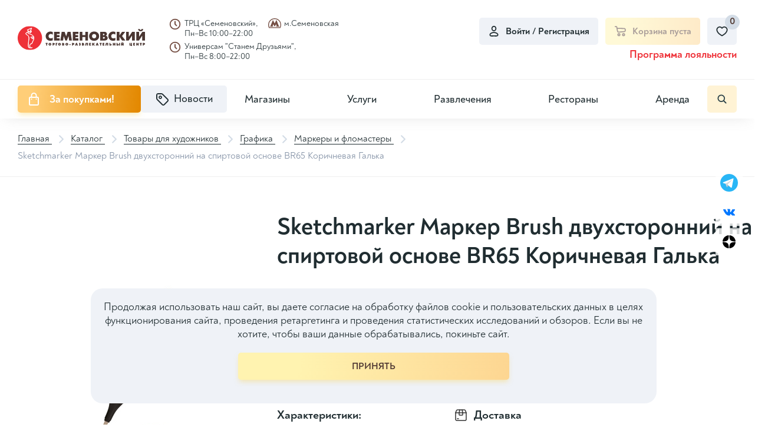

--- FILE ---
content_type: text/html; charset=UTF-8
request_url: https://semenovsky.ru/catalog/markery-i-flomastery/sketchmarker-marker-brush-dvukhstoronniy-na-spirtovoy-osnove-br65-korichnevaya-galka/
body_size: 112590
content:

<!DOCTYPE html>
<html lang="ru">
<head itemscope itemtype="http://schema.org/WPHeader">

        <title itemprop="headline">Sketchmarker Маркер Brush двухсторонний на спиртовой основе BR65 Коричневая Галька - купить по выгодной цене, доставка по Москве | Интернет-магазин ТРЦ Семеновский</title>
    <meta charset="utf-8">
    <meta content="width=device-width, initial-scale=1" name="viewport">
    <meta content="ie=edge" http-equiv="x-ua-compatible">

    <!--Фавиконки-->
	<link rel="apple-touch-icon-precomposed" sizes="114x114" href="/local/templates/pip-e/img/favicons/apple-icon-114x114.png">
    <link rel="apple-touch-icon-precomposed" sizes="120x120" href="/local/templates/pip-e/img/favicons/apple-icon-120x120.png">
    <link rel="apple-touch-icon-precomposed" sizes="144x144" href="/local/templates/pip-e/img/favicons/apple-icon-144x144.png">
    <link rel="apple-touch-icon-precomposed" sizes="152x152" href="/local/templates/pip-e/img/favicons/apple-icon-152x152.png">
    <link rel="apple-touch-icon-precomposed" sizes="57x57" href="/local/templates/pip-e/img/favicons/apple-icon-57x57.png">
    <link rel="apple-touch-icon-precomposed" sizes="60x60" href="/local/templates/pip-e/img/favicons/apple-icon-60x60.png">
    <link rel="apple-touch-icon-precomposed" sizes="76x76" href="/local/templates/pip-e/img/favicons/apple-icon-76x76.png">
    <link rel="icon" type="image/png" href="/local/templates/pip-e/img/favicons/favicon-96x96.png" sizes="96x96">
    <link rel="icon" type="image/png" href="/local/templates/pip-e/img/favicons/favicon-32x32.png" sizes="32x32">
    <link rel="icon" type="image/png" href="/local/templates/pip-e/img/favicons/favicon-16x16.png" sizes="16x16">

	<meta name="application-name" content="ТРЦ Семёновский">
    <meta name="msapplication-TileColor" content="#FFFFFF">
    <meta name="msapplication-TileImage" content="/local/templates/pip-e/img/mstile-144x144.png">
    <meta name="msapplication-square70x70logo" content="/local/templates/pip-e/img/mstile-70x70.png">
    <meta name="msapplication-square150x150logo" content="/local/templates/pip-e/img/mstile-150x150.png">
    <meta name="msapplication-wide310x150logo" content="/local/templates/pip-e/img/mstile-310x150.png">
    <meta name="msapplication-square310x310logo" content="/local/templates/pip-e/img/mstile-310x310.png">
	<meta http-equiv="Content-Type" content="text/html; charset=UTF-8">
<meta name="robots" content="index, follow">
<meta name="description" content="Артикул: Худ/001/SMB-BR65. Идеально подходят для всех видов творчества и художественных проектов, включая скетчинг, иллюстрацию, манга, комиксы, дизайн, граффити, хобби и другие.Специальное перо-кисть линейки SKETCHMARKER BRUSH позволяет художнику: создавать равномерно гладкие штрихи независимо">
<script data-skip-moving="true">(function(w, d, n) {var cl = "bx-core";var ht = d.documentElement;var htc = ht ? ht.className : undefined;if (htc === undefined || htc.indexOf(cl) !== -1){return;}var ua = n.userAgent;if (/(iPad;)|(iPhone;)/i.test(ua)){cl += " bx-ios";}else if (/Windows/i.test(ua)){cl += ' bx-win';}else if (/Macintosh/i.test(ua)){cl += " bx-mac";}else if (/Linux/i.test(ua) && !/Android/i.test(ua)){cl += " bx-linux";}else if (/Android/i.test(ua)){cl += " bx-android";}cl += (/(ipad|iphone|android|mobile|touch)/i.test(ua) ? " bx-touch" : " bx-no-touch");cl += w.devicePixelRatio && w.devicePixelRatio >= 2? " bx-retina": " bx-no-retina";if (/AppleWebKit/.test(ua)){cl += " bx-chrome";}else if (/Opera/.test(ua)){cl += " bx-opera";}else if (/Firefox/.test(ua)){cl += " bx-firefox";}ht.className = htc ? htc + " " + cl : cl;})(window, document, navigator);</script>


<link href="/bitrix/cache/css/s1/pip-e/kernel_main/kernel_main_v1.css?175551636123659" type="text/css"  rel="stylesheet" >
<link href="/bitrix/js/ui/design-tokens/dist/ui.design-tokens.min.css?172288347723463" type="text/css"  rel="stylesheet" >
<link href="/bitrix/js/ui/fonts/opensans/ui.font.opensans.min.css?16914148272320" type="text/css"  rel="stylesheet" >
<link href="/bitrix/js/main/popup/dist/main.popup.bundle.min.css?175551592528056" type="text/css"  rel="stylesheet" >
<link href="/bitrix/cache/css/s1/pip-e/page_5c7c38a7fb82bead8ec00a3e702b5231/page_5c7c38a7fb82bead8ec00a3e702b5231_v1.css?175551600070649" type="text/css"  rel="stylesheet" >
<link href="/bitrix/cache/css/s1/pip-e/template_46dae3054ba0c9cf40de05e781dff009/template_46dae3054ba0c9cf40de05e781dff009_v1.css?1755516000391902" type="text/css"  data-template-style="true" rel="stylesheet" >




<script type="extension/settings" data-extension="main.date">{"formats":{"FORMAT_DATE":"DD.MM.YYYY","FORMAT_DATETIME":"DD.MM.YYYY HH:MI:SS","SHORT_DATE_FORMAT":"d.m.Y","MEDIUM_DATE_FORMAT":"j M Y","LONG_DATE_FORMAT":"j F Y","DAY_MONTH_FORMAT":"j F","DAY_SHORT_MONTH_FORMAT":"j M","SHORT_DAY_OF_WEEK_MONTH_FORMAT":"D, j F","SHORT_DAY_OF_WEEK_SHORT_MONTH_FORMAT":"D, j M","DAY_OF_WEEK_MONTH_FORMAT":"l, j F","FULL_DATE_FORMAT":"l, j F Y","SHORT_TIME_FORMAT":"H:i","LONG_TIME_FORMAT":"H:i:s"}}</script>



<link rel='preload' href='/local/templates/pip-e/fonts/uinext2020min.woff' as='font' type='font/woff' crossorigin />
<link rel='preload' href='/local/templates/pip-e/fonts/famin.woff' as='font' type='font/woff' crossorigin />
<link rel='preload' href='/local/templates/pip-e/fonts/efn/01-power-tools-efn.woff' as='font' type='font/woff' crossorigin />
<link rel='preload' href='/local/templates/pip-e/fonts/efn/03-garden-tools-efn.woff' as='font' type='font/woff' crossorigin />
<link rel='preload' href='/local/templates/pip-e/fonts/efn/05-electricity-efn.woff' as='font' type='font/woff' crossorigin />
<link rel='preload' href='/local/templates/pip-e/fonts/efn/06-hand-tools-efn.woff' as='font' type='font/woff' crossorigin />
<link rel='preload' href='/local/templates/pip-e/fonts/efn/07-building-materials-efn.woff' as='font' type='font/woff' crossorigin />
<link rel='preload' href='/local/templates/pip-e/fonts/efn/08-sanitary-ware-efn.woff' as='font' type='font/woff' crossorigin />
<link rel='preload' href='/local/templates/pip-e/fonts/efn/09-heating-cooling-efn.woff' as='font' type='font/woff' crossorigin />
<link rel='preload' href='/local/templates/pip-e/fonts/efn/10-security-fire-alarm-efn.woff' as='font' type='font/woff' crossorigin />
<link rel='preload' href='/local/templates/pip-e/fonts/efn/15-garden-efn.woff' as='font' type='font/woff' crossorigin />
<link rel='icon' type='image/png' href='/upload/enext/818/818ad1cebb91133811f2e0245c97c49b.png' />
<link rel='apple-touch-icon' href='/upload/enext/818/818ad1cebb91133811f2e0245c97c49b.png' />
<link rel='apple-touch-icon' sizes='180x180' href='/upload/enext/818/818ad1cebb91133811f2e0245c97c49b.png' />
<meta name='theme-color' content='#6639b6' />
<meta name='msapplication-navbutton-color' content='#6639b6' />
<meta name='apple-mobile-web-app-status-bar-style' content='#6639b6' />
<meta property="og:title" content="Sketchmarker Маркер Brush двухсторонний на спиртовой основе BR65 Коричневая Галька" />
<meta property="og:url" content="https://semenovsky.ru/catalog/markery-i-flomastery/sketchmarker-marker-brush-dvukhstoronniy-na-spirtovoy-osnove-br65-korichnevaya-galka/" />
<meta property="og:image" content="https://semenovsky.ru/upload/iblock/001/4a739ervyytstze0440msw20qoqph55n.jpg" />



	    <!-- electrosila -->
		    <!-- electrosila -->
    <meta name="yandex-verification" content="abcb68485aa238cd">

<!-- Yandex.Metrika counter -->
<noscript><div><img src="https://mc.yandex.ru/watch/78749352" style="position:absolute; left:-9999px;" alt="" /></div></noscript>
<!-- /Yandex.Metrika counter -->

</head>

<body class="page slide-menu-option-5">

<!-- elecrosila -->
<!-- electrosila -->
<div id="panel">
	</div>
    <header class="header top-panel">
        <div class="header__top">
            <div class="header__logo-wrap">
                <a href="/" class="header__logo logo">
                    <svg width="229" height="43" viewBox="0 0 229 43" fill="none" xmlns="http://www.w3.org/2000/svg">
<g clip-path="url(#clip0_2163_12557)">
<path d="M229 25.9851H224.071V17.1588L218.101 25.9851H213.401V10.2654H218.311V19.2333L224.33 10.2654H229V25.9851ZM225.73 5.39331C225.73 6.55922 225.27 7.5174 224.341 8.27071C223.463 8.97443 222.417 9.32593 221.205 9.32593C219.98 9.32593 218.934 8.97515 218.059 8.27071C217.128 7.51812 216.66 6.55994 216.66 5.39331H219.672C219.672 5.91445 219.827 6.32058 220.146 6.6117C220.422 6.87478 220.776 7.00704 221.205 7.00704C221.627 7.00704 221.981 6.87478 222.264 6.6117C222.576 6.32058 222.731 5.91445 222.731 5.39331H225.73ZM210.588 25.9851H205.659V17.1588L199.69 25.9851H194.989V10.2654H199.899V19.2333L205.918 10.2654H210.588V25.9851ZM193.772 25.9851H187.782L183.162 19.0083V25.9851H178.213V10.2863H183.162V16.8634L187.719 10.2863H193.388L187.721 17.8589L193.772 25.9851ZM175.775 25.6099C174.344 26.1648 173.013 26.4423 171.779 26.4423C169.259 26.4423 167.187 25.6659 165.56 24.1097C163.935 22.5528 163.123 20.5638 163.123 18.1342C163.123 15.6637 164.006 13.6359 165.77 12.0574C167.431 10.5716 169.418 9.82981 171.739 9.82981C173.134 9.82981 174.481 10.1217 175.774 10.7039V15.5738C174.786 14.6049 173.581 14.1197 172.164 14.1197C170.988 14.1197 170.032 14.5251 169.297 15.3409C168.6 16.1108 168.25 17.0726 168.25 18.2176C168.25 19.3569 168.618 20.2979 169.355 21.0397C170.091 21.7815 171.027 22.1531 172.164 22.1531C173.623 22.1531 174.827 21.6895 175.774 20.7586V25.6099H175.775ZM156.828 21.1151C156.828 20.0714 156.179 19.5467 154.879 19.5467H153.405V22.5492H154.68C155.297 22.5492 155.796 22.4334 156.186 22.2027C156.615 21.9518 156.828 21.5874 156.828 21.1151ZM156.08 15.1145C156.08 14.1599 155.484 13.6848 154.298 13.6848H153.405V16.5478H153.954C155.371 16.5471 156.08 16.0691 156.08 15.1145ZM161.883 21.3574C161.883 22.7418 161.408 23.8358 160.463 24.6409C159.41 25.5373 157.858 25.9851 155.81 25.9851H148.515V10.2863H155.491C157.199 10.2863 158.503 10.7003 159.403 11.5255C160.179 12.2371 160.565 13.1356 160.565 14.2225C160.565 15.6249 159.853 16.6528 158.428 17.3011C159.512 17.547 160.36 18.0084 160.959 18.6963C161.575 19.4001 161.883 20.2892 161.883 21.3574ZM141.335 18.1335C141.335 17.0021 140.96 16.0619 140.205 15.3187C139.478 14.6006 138.582 14.239 137.516 14.239C136.449 14.239 135.548 14.5998 134.816 15.3187C134.061 16.0619 133.685 17.0021 133.685 18.1335C133.685 19.2649 134.061 20.2059 134.816 20.9484C135.549 21.6665 136.449 22.0273 137.516 22.0273C138.582 22.0273 139.478 21.6665 140.205 20.9484C140.959 20.2059 141.335 19.2656 141.335 18.1335ZM146.482 18.1335C146.482 20.4725 145.697 22.4198 144.127 23.971C142.465 25.6207 140.262 26.4415 137.516 26.4415C134.77 26.4415 132.562 25.6207 130.894 23.971C129.324 22.4198 128.539 20.4725 128.539 18.1335C128.539 15.7981 129.324 13.8501 130.894 12.3004C132.562 10.6521 134.77 9.82981 137.516 9.82981C140.261 9.82981 142.464 10.6521 144.127 12.3004C145.697 13.8501 146.482 15.7981 146.482 18.1335ZM126.5 25.9851H121.552V19.7616H116.481V25.9851H111.532V10.2863H116.481V16.1733H121.552V10.2863H126.5V25.9851ZM109.155 25.9851H99.036V10.2863H109.155V14.2016H103.985V16.2423H108.772V19.9428H103.985V22.0683H109.155V25.9851ZM97.4414 25.9851H92.5309L91.5138 17.9711L88.4532 25.9851H85.7536L82.7568 17.9711L81.6972 25.9851H76.7763L79.1428 10.2863H84.4995L87.1353 18.2758L89.8349 10.2863H95.2092L97.4414 25.9851ZM75.6103 25.9851H65.4921V10.2863H75.6103V14.2016H70.4415V16.2423H75.228V19.9428H70.4415V22.0683H75.6103V25.9851ZM63.0544 25.6099C61.6228 26.1648 60.2909 26.4423 59.0574 26.4423C56.5383 26.4423 54.4661 25.6659 52.8393 24.1097C51.2132 22.5528 50.4023 20.5638 50.4023 18.1342C50.4023 15.6637 51.2844 13.6359 53.0484 12.0574C54.7104 10.5716 56.6976 9.82981 59.0178 9.82981C60.4135 9.82981 61.7607 10.1217 63.0537 10.7039V15.5738C62.0653 14.6049 60.8604 14.1197 59.4427 14.1197C58.2664 14.1197 57.3095 14.5251 56.5765 15.3409C55.8786 16.1108 55.5272 17.0726 55.5272 18.2176C55.5272 19.3569 55.8963 20.2979 56.633 21.0397C57.3697 21.7815 58.3053 22.1531 59.4427 22.1531C60.9022 22.1531 62.1071 21.6895 63.0537 20.7586V25.6099H63.0544Z" fill="#4A3632"/>
<path d="M171.261 34.8948V30.3728H172.929V31.8801H173.937V30.3728H175.599V34.8948H173.937V33.3034H172.929V34.8948H171.261ZM166.566 33.7799C166.576 33.7799 166.586 33.7799 166.595 33.7799C166.605 33.7799 166.613 33.7799 166.623 33.7799C166.638 33.7835 166.649 33.7871 166.66 33.7871C166.669 33.7871 166.68 33.7871 166.696 33.7871C166.725 33.7871 166.754 33.7871 166.786 33.7871C166.817 33.7871 166.849 33.7835 166.881 33.7799C167.001 33.7656 167.109 33.7339 167.207 33.6822C167.305 33.6304 167.354 33.5384 167.354 33.4083C167.354 33.2818 167.312 33.1948 167.228 33.1488C167.145 33.1021 167.052 33.0755 166.953 33.0705C166.934 33.0669 166.915 33.0647 166.896 33.0647C166.878 33.0647 166.858 33.0647 166.839 33.0647H166.566V33.7799ZM166.566 30.3728V32.0843C166.566 32.0879 166.578 32.0893 166.602 32.0893C166.626 32.0893 166.662 32.0929 166.71 32.0965C166.791 32.0965 166.9 32.1001 167.035 32.1037C167.17 32.1094 167.313 32.1181 167.461 32.1324C167.609 32.1468 167.749 32.1684 167.883 32.1964C168.018 32.223 168.127 32.2604 168.212 32.3085C168.427 32.4351 168.602 32.6018 168.739 32.8131C168.875 33.023 168.943 33.2753 168.943 33.5701C168.943 33.588 168.943 33.6074 168.94 33.6254C168.937 33.6448 168.936 33.6642 168.936 33.6894C168.936 33.698 168.934 33.7088 168.932 33.7196C168.929 33.7325 168.929 33.7433 168.929 33.7519C168.929 33.7613 168.929 33.7713 168.929 33.7843C168.929 33.795 168.929 33.8051 168.929 33.8166C168.881 34.1954 168.714 34.4599 168.427 34.6145C168.14 34.769 167.832 34.8574 167.497 34.8812C167.45 34.8862 167.402 34.8898 167.355 34.8919C167.307 34.8941 167.258 34.8955 167.211 34.8955H165V30.3735H166.566V30.3728ZM160.011 31.5991C160.011 31.6472 160.011 31.6947 160.011 31.7471C160.011 31.7989 160.011 31.8507 160.011 31.9017C160.006 31.9477 160.004 31.9973 160.004 32.049C160.004 32.1008 160.004 32.1526 160.004 32.2036C160.004 32.2129 160.004 32.223 160.004 32.2338C160.004 32.246 160.004 32.2575 160.004 32.2661C159.994 32.7707 159.964 33.2495 159.914 33.7045C159.864 34.1559 159.732 34.4779 159.517 34.6641C159.426 34.7446 159.317 34.8028 159.187 34.8423C159.059 34.8833 158.926 34.9114 158.788 34.9308C158.716 34.9401 158.644 34.9466 158.573 34.9523C158.501 34.9559 158.432 34.9574 158.366 34.9574C158.29 34.9574 158.22 34.9559 158.155 34.9523C158.091 34.9466 158.035 34.9451 157.986 34.9451C157.939 34.9401 157.901 34.9344 157.872 34.9308C157.842 34.9257 157.83 34.9236 157.83 34.9236V33.5276C157.83 33.5334 157.831 33.5348 157.834 33.5348C157.836 33.5348 157.837 33.5348 157.837 33.5348C157.856 33.5348 157.887 33.5291 157.929 33.5205C157.973 33.5111 158.02 33.4953 158.072 33.4701C158.101 33.4558 158.129 33.4399 158.154 33.4227C158.181 33.4033 158.206 33.3803 158.23 33.3515C158.281 33.2876 158.322 33.1079 158.352 32.8167C158.38 32.5235 158.402 32.2086 158.415 31.8729C158.425 31.5373 158.432 31.2239 158.434 30.9342C158.437 30.6438 158.438 30.4662 158.438 30.4008C158.438 30.3915 158.438 30.385 158.438 30.3793C158.438 30.3757 158.438 30.3721 158.438 30.3721H162.667V34.8941H160.999V31.5991H160.011ZM152.754 34.8948V30.3728H155.846V31.5991H154.386V32.0419H155.718V33.192H154.386V33.6613H155.882V34.8948H152.754ZM148.368 34.8948V31.8586H147.437V30.3728H150.952V31.8586H150.021V34.8948H148.368ZM142.613 33.2466H143.308C143.302 33.2322 143.298 33.2178 143.293 33.202C143.289 33.1848 143.284 33.1704 143.28 33.156C143.26 33.0813 143.239 33.0065 143.218 32.9353C143.197 32.862 143.176 32.7901 143.158 32.7132C143.114 32.5551 143.076 32.397 143.043 32.2367C143.009 32.0785 142.988 31.9132 142.978 31.7385H142.943L142.613 33.2466ZM140.43 34.8948L142.062 30.3728H143.909L145.519 34.8948H143.745L143.587 34.3205H142.342L142.192 34.8948H140.43ZM133.933 34.8948V30.3728H135.571V32.2942L136.617 30.3728H138.505L137.111 32.5946L138.692 34.8955H136.689L135.571 32.995V34.8955H133.933V34.8948ZM128.615 34.8948V30.3728H131.707V31.5991H130.248V32.0419H131.578V33.192H130.248V33.6613H131.744V34.8948H128.615ZM123.649 31.5991C123.649 31.6472 123.649 31.6947 123.649 31.7471C123.649 31.7989 123.649 31.8507 123.649 31.9017C123.644 31.9477 123.642 31.9973 123.642 32.049C123.642 32.1008 123.642 32.1526 123.642 32.2036C123.642 32.2129 123.642 32.223 123.642 32.2338C123.642 32.246 123.642 32.2575 123.642 32.2661C123.632 32.7707 123.602 33.2495 123.552 33.7045C123.502 34.1559 123.37 34.4779 123.155 34.6641C123.064 34.7446 122.954 34.8028 122.825 34.8423C122.696 34.8833 122.562 34.9114 122.425 34.9308C122.353 34.9401 122.282 34.9466 122.21 34.9523C122.14 34.9559 122.069 34.9574 122.002 34.9574C121.927 34.9574 121.856 34.9559 121.792 34.9523C121.727 34.9466 121.671 34.9451 121.623 34.9451C121.575 34.9401 121.537 34.9344 121.509 34.9308C121.481 34.9257 121.466 34.9236 121.466 34.9236V33.5276C121.466 33.5334 121.467 33.5348 121.469 33.5348C121.471 33.5348 121.473 33.5348 121.473 33.5348C121.491 33.5348 121.523 33.5291 121.565 33.5205C121.608 33.5111 121.655 33.4953 121.708 33.4701C121.738 33.4558 121.765 33.4399 121.79 33.4227C121.817 33.4033 121.841 33.3803 121.866 33.3515C121.917 33.2876 121.958 33.1079 121.987 32.8167C122.015 32.5235 122.036 32.2086 122.051 31.8729C122.06 31.5373 122.067 31.2239 122.069 30.9342C122.071 30.6438 122.072 30.4662 122.072 30.4008C122.072 30.3915 122.072 30.385 122.072 30.3793C122.072 30.3757 122.072 30.3721 122.072 30.3721H126.302V34.8941H124.635V31.5991H123.649ZM117.852 31.8104V31.7896C117.852 31.658 117.813 31.5689 117.735 31.5193C117.655 31.4697 117.568 31.4424 117.474 31.4395C117.459 31.4337 117.443 31.4323 117.427 31.4323C117.41 31.4323 117.394 31.4323 117.38 31.4323H117.195V32.0778C117.195 32.0778 117.198 32.0778 117.203 32.0778C117.206 32.0778 117.212 32.0778 117.217 32.0778C117.221 32.0814 117.226 32.085 117.23 32.085C117.236 32.085 117.238 32.085 117.238 32.085C117.272 32.085 117.307 32.0828 117.345 32.0792C117.383 32.0771 117.421 32.0771 117.46 32.0771C117.56 32.0627 117.651 32.0361 117.732 31.9987C117.811 31.9621 117.852 31.8995 117.852 31.8104ZM117.195 33.0511V33.7799C117.204 33.7799 117.213 33.7799 117.223 33.7799C117.233 33.7799 117.242 33.7799 117.25 33.7799C117.265 33.7835 117.278 33.7871 117.287 33.7871C117.296 33.7871 117.308 33.7871 117.323 33.7871C117.356 33.7871 117.39 33.785 117.423 33.7835C117.456 33.7814 117.49 33.7799 117.523 33.7799C117.637 33.7656 117.742 33.7339 117.837 33.6822C117.933 33.6304 117.981 33.5384 117.981 33.4083C117.981 33.2818 117.933 33.1948 117.837 33.1488C117.742 33.1021 117.637 33.0705 117.523 33.0583C117.49 33.0532 117.456 33.0511 117.423 33.0511C117.39 33.0511 117.356 33.0511 117.323 33.0511H117.195ZM115.627 34.8948V30.3728H117.852C118.249 30.3728 118.594 30.4669 118.887 30.6567C119.18 30.845 119.331 31.1527 119.342 31.5775V31.6487C119.342 31.8729 119.278 32.0641 119.152 32.223C119.025 32.3833 118.849 32.4897 118.626 32.5465C118.936 32.6155 119.171 32.7348 119.33 32.9001C119.49 33.0654 119.57 33.2933 119.57 33.5823C119.57 33.6017 119.569 33.6197 119.566 33.6391C119.564 33.6585 119.563 33.6764 119.563 33.6958C119.563 33.7138 119.562 33.7332 119.559 33.7512C119.557 33.7706 119.556 33.79 119.556 33.8152C119.509 34.194 119.342 34.4585 119.055 34.613C118.769 34.7676 118.458 34.856 118.124 34.8797C118.077 34.8848 118.029 34.8884 117.981 34.8905C117.933 34.8927 117.885 34.8941 117.837 34.8941H115.627V34.8948ZM112.292 30.3584C112.622 30.4806 112.857 30.6445 113.001 30.8486C113.144 31.0549 113.215 31.2929 113.215 31.5653C113.215 31.7838 113.156 31.9865 113.034 32.1712C112.912 32.356 112.731 32.4753 112.493 32.5321C112.793 32.5745 113.024 32.6866 113.184 32.8678C113.343 33.0511 113.423 33.289 113.423 33.5823C113.423 33.6017 113.422 33.6197 113.419 33.6391C113.416 33.6585 113.416 33.6764 113.416 33.6958C113.416 33.7138 113.415 33.7332 113.413 33.7512C113.409 33.7706 113.409 33.79 113.409 33.8152C113.333 34.245 113.116 34.544 112.761 34.7108C112.405 34.8797 112.02 34.9631 111.605 34.9631C111.582 34.9631 111.556 34.9631 111.53 34.9631C111.503 34.9631 111.478 34.9631 111.455 34.9631C111.236 34.9545 111.018 34.9293 110.803 34.8862C110.589 34.8438 110.395 34.7884 110.224 34.7173L110.195 33.4076C110.301 33.463 110.42 33.5104 110.556 33.5514C110.692 33.5909 110.832 33.6153 110.975 33.624C110.984 33.624 110.995 33.624 111.007 33.624C111.018 33.624 111.029 33.624 111.038 33.624C111.043 33.624 111.051 33.6261 111.06 33.6276C111.07 33.6297 111.079 33.6312 111.09 33.6312C111.094 33.6312 111.101 33.6333 111.111 33.634C111.12 33.6362 111.127 33.6376 111.132 33.6376C111.136 33.6376 111.143 33.6376 111.15 33.6376C111.157 33.6376 111.163 33.6376 111.168 33.6376C111.311 33.6326 111.442 33.6053 111.558 33.5578C111.676 33.5075 111.735 33.4457 111.735 33.3709C111.735 33.2876 111.693 33.2106 111.609 33.1431C111.525 33.0755 111.371 33.0417 111.147 33.0417H110.461V32.0606H111.047C111.056 32.0606 111.067 32.0605 111.076 32.0641C111.085 32.0663 111.098 32.0677 111.112 32.0677C111.121 32.0677 111.131 32.0677 111.141 32.0713C111.15 32.0728 111.16 32.0742 111.169 32.0742C111.312 32.0742 111.412 32.0476 111.47 31.9959C111.528 31.9441 111.566 31.8888 111.585 31.8291C111.589 31.8047 111.594 31.7809 111.599 31.7579C111.604 31.7342 111.607 31.7134 111.607 31.6954C111.587 31.6444 111.545 31.6034 111.481 31.5746C111.416 31.548 111.327 31.5337 111.213 31.5337C111.198 31.5337 111.182 31.5337 111.162 31.5337C111.144 31.5337 111.124 31.5337 111.106 31.5337C111.095 31.5373 111.087 31.5409 111.08 31.5409C111.073 31.5409 111.065 31.5409 111.054 31.5409C111.04 31.5409 111.027 31.5409 111.015 31.5409C111.004 31.5409 110.993 31.5409 110.984 31.5409C110.85 31.5588 110.72 31.5797 110.597 31.5998C110.473 31.6214 110.359 31.6551 110.253 31.7033L110.274 30.4964C110.393 30.459 110.516 30.4274 110.646 30.4015C110.775 30.3749 110.907 30.3541 111.04 30.3361C111.14 30.3253 111.239 30.3182 111.337 30.3117C111.434 30.3045 111.531 30.3009 111.627 30.3009C111.641 30.3009 111.655 30.3009 111.666 30.3009C111.678 30.3009 111.691 30.3009 111.705 30.3009C111.81 30.3038 111.914 30.3117 112.016 30.3217C112.118 30.3332 112.211 30.344 112.292 30.3584ZM105.393 33.2466H106.087C106.083 33.2322 106.077 33.2178 106.073 33.202C106.068 33.1848 106.062 33.1704 106.058 33.156C106.039 33.0813 106.019 33.0065 105.997 32.9353C105.975 32.862 105.955 32.7901 105.936 32.7132C105.894 32.5551 105.855 32.397 105.822 32.2367C105.788 32.0785 105.767 31.9132 105.757 31.7385H105.721L105.393 33.2466ZM103.21 34.8948L104.841 30.3728H106.689L108.299 34.8948H106.524L106.366 34.3205H105.122L104.97 34.8948H103.21ZM99.4684 31.6343V32.384C99.4721 32.384 99.4794 32.3862 99.489 32.3876C99.4985 32.3898 99.508 32.3912 99.5168 32.3912C99.522 32.3912 99.5293 32.3934 99.5389 32.3948C99.5477 32.397 99.555 32.3984 99.5609 32.3984C99.5902 32.3984 99.6188 32.3984 99.6497 32.3984C99.6805 32.3984 99.7135 32.397 99.7458 32.3912C99.8654 32.3826 99.9747 32.3524 100.072 32.3006C100.171 32.2489 100.219 32.1533 100.219 32.0131C100.219 31.8816 100.171 31.791 100.076 31.7392C99.9799 31.6875 99.8757 31.6559 99.7605 31.6415C99.7223 31.6415 99.6856 31.6393 99.6497 31.6386C99.6144 31.6365 99.5792 31.635 99.5462 31.635H99.4684V31.6343ZM99.4684 33.5636V34.8948H97.8005V30.3728H99.7825C100.394 30.3728 100.881 30.4914 101.246 30.7264C101.612 30.9629 101.794 31.3899 101.794 32.0066V32.1899C101.785 32.535 101.678 32.8282 101.472 33.0705C101.268 33.3106 100.986 33.4637 100.628 33.5291C100.562 33.5348 100.491 33.5399 100.416 33.547C100.342 33.5542 100.27 33.5593 100.199 33.565C100.165 33.5679 100.13 33.5722 100.095 33.5722C100.059 33.5722 100.022 33.5722 99.9835 33.5722C99.941 33.5722 99.8977 33.5722 99.8544 33.5722C99.8111 33.5722 99.7685 33.5686 99.7267 33.565C99.6834 33.565 99.6394 33.565 99.5968 33.565C99.5543 33.565 99.5102 33.5636 99.4684 33.5636ZM93.0763 33.9489V32.6586H95.2308V33.9489H93.0763ZM87.8591 33.3178C87.917 33.3645 87.9787 33.4033 88.0462 33.4335C88.113 33.4637 88.1797 33.4831 88.2458 33.4924C88.2605 33.4975 88.2751 33.4996 88.2891 33.4996C88.3037 33.4996 88.3184 33.4996 88.3316 33.4996C88.3507 33.4996 88.3691 33.4996 88.3852 33.496C88.4028 33.4939 88.4197 33.4924 88.4395 33.4924C88.5686 33.4745 88.6912 33.4263 88.8079 33.3487C88.9238 33.2717 89.0097 33.1725 89.0618 33.0518C89.0808 33.0036 89.097 32.954 89.1117 32.8972C89.1263 32.8405 89.1351 32.7837 89.1395 32.7211C89.1395 32.7118 89.1395 32.7017 89.1395 32.6874C89.1395 32.673 89.1395 32.6608 89.1395 32.6514C89.1395 32.6284 89.1388 32.604 89.1359 32.5788C89.1337 32.5522 89.1322 32.5271 89.1322 32.5041C89.1175 32.4149 89.097 32.3294 89.0691 32.2482C89.0397 32.1662 88.9994 32.0972 88.9473 32.0419C88.8798 31.9671 88.7998 31.9082 88.7073 31.8658C88.6141 31.8248 88.5195 31.7982 88.4241 31.7896C88.4138 31.7896 88.4043 31.7896 88.3947 31.7896C88.3859 31.7896 88.3757 31.7896 88.3654 31.7896C88.3419 31.7896 88.3199 31.7917 88.2979 31.7932C88.2759 31.7946 88.2531 31.7982 88.2296 31.8039C88.1291 31.8219 88.0308 31.8593 87.9369 31.9161C87.8407 31.9714 87.7644 32.044 87.7072 32.1324C87.6778 32.1784 87.6529 32.2338 87.6316 32.2978C87.6103 32.3596 87.592 32.4221 87.578 32.4825C87.5736 32.5112 87.5692 32.5393 87.567 32.568C87.5648 32.5946 87.5641 32.6234 87.5641 32.6514C87.5641 32.7779 87.5898 32.9008 87.6426 33.0194C87.6976 33.1388 87.7696 33.238 87.8591 33.3178ZM90.5433 33.8159C90.3239 34.1889 90.0223 34.475 89.6385 34.6749C89.2547 34.8733 88.8519 34.9789 88.4329 34.9926C88.4182 34.9926 88.4035 34.9926 88.3896 34.9926C88.3749 34.9926 88.3603 34.9926 88.347 34.9926C88.2942 34.9926 88.2406 34.9926 88.1863 34.989C88.1313 34.9868 88.0748 34.9818 88.0176 34.971C87.8121 34.948 87.6096 34.8999 87.4093 34.8294C87.2089 34.7561 87.0233 34.6583 86.8508 34.5376C86.5551 34.3226 86.3247 34.0545 86.1603 33.7311C85.996 33.409 85.9057 33.0748 85.8918 32.7283C85.8918 32.7139 85.8918 32.6996 85.8918 32.6838C85.8918 32.6679 85.8918 32.65 85.8918 32.6306C85.8918 32.5752 85.894 32.517 85.8991 32.4595C85.9035 32.4005 85.9108 32.3423 85.9204 32.287C85.949 32.0893 86.0018 31.8981 86.0782 31.7076C86.1537 31.5193 86.2521 31.3446 86.3709 31.1865C86.5999 30.9004 86.8831 30.6819 87.2192 30.5302C87.556 30.3771 87.9031 30.2959 88.2605 30.2815C88.2803 30.2815 88.2979 30.2815 88.3148 30.2815C88.3309 30.2815 88.3492 30.2815 88.3676 30.2815C88.4021 30.2815 88.4336 30.2815 88.4645 30.2815C88.496 30.2815 88.5276 30.2837 88.5613 30.2887C88.8468 30.3059 89.1278 30.3721 89.4015 30.4806C89.6759 30.5906 89.9188 30.7473 90.128 30.9486C90.3283 31.1441 90.4861 31.3719 90.6013 31.6307C90.7157 31.8902 90.7847 32.1554 90.8082 32.4271C90.8133 32.4645 90.817 32.5019 90.8192 32.5429C90.8214 32.5817 90.8229 32.6212 90.8229 32.6586C90.8229 32.7046 90.8207 32.7542 90.8192 32.806C90.817 32.8577 90.8141 32.9059 90.8082 32.954C90.7898 33.1035 90.7583 33.2509 90.7157 33.3983C90.6724 33.5456 90.6159 33.6843 90.5433 33.8159ZM82.1707 31.8104V31.7896C82.1707 31.658 82.1311 31.5689 82.0526 31.5193C81.9733 31.4697 81.8867 31.4424 81.7913 31.4395C81.7767 31.4337 81.7612 31.4323 81.7444 31.4323C81.7275 31.4323 81.7121 31.4323 81.6981 31.4323H81.5118V32.0778C81.5118 32.0778 81.514 32.0778 81.5191 32.0778C81.5242 32.0778 81.5286 32.0778 81.5338 32.0778C81.5382 32.0814 81.5433 32.085 81.5477 32.085C81.5528 32.085 81.555 32.085 81.555 32.085C81.5888 32.085 81.6248 32.0828 81.6629 32.0792C81.7011 32.0771 81.7392 32.0771 81.7774 32.0771C81.8779 32.0627 81.9682 32.0361 82.0496 31.9987C82.1303 31.9621 82.1707 31.8995 82.1707 31.8104ZM81.5118 33.0511V33.7799C81.5213 33.7799 81.5308 33.7799 81.5404 33.7799C81.5499 33.7799 81.5595 33.7799 81.5697 33.7799C81.5837 33.7835 81.5961 33.7871 81.6057 33.7871C81.6152 33.7871 81.627 33.7871 81.6416 33.7871C81.6747 33.7871 81.7084 33.785 81.7414 33.7835C81.7752 33.7814 81.8082 33.7799 81.842 33.7799C81.9564 33.7656 82.0614 33.7339 82.1568 33.6822C82.2522 33.6304 82.2999 33.5384 82.2999 33.4083C82.2999 33.2818 82.2522 33.1948 82.1568 33.1488C82.0614 33.1021 81.9564 33.0705 81.842 33.0583C81.8089 33.0532 81.7752 33.0511 81.7414 33.0511C81.7084 33.0511 81.6747 33.0511 81.6416 33.0511H81.5118ZM79.9451 34.8948V30.3728H82.1707C82.567 30.3728 82.9111 30.4669 83.2046 30.6567C83.4981 30.845 83.65 31.1527 83.6588 31.5775V31.6487C83.6588 31.8729 83.5957 32.0641 83.4695 32.223C83.3433 32.3833 83.1679 32.4897 82.9434 32.5465C83.2538 32.6155 83.4886 32.7348 83.6493 32.9001C83.8085 33.0654 83.8885 33.2933 83.8885 33.5823C83.8885 33.6017 83.8878 33.6197 83.8848 33.6391C83.8826 33.6585 83.8812 33.6764 83.8812 33.6958C83.8812 33.7138 83.8804 33.7332 83.8782 33.7512C83.8753 33.7706 83.8738 33.79 83.8738 33.8152C83.8261 34.194 83.6596 34.4585 83.3727 34.613C83.0857 34.7676 82.7761 34.856 82.4422 34.8797C82.3945 34.8848 82.3468 34.8884 82.2991 34.8905C82.2514 34.8927 82.2037 34.8941 82.156 34.8941H79.9451V34.8948ZM74.7058 33.3178C74.7638 33.3645 74.8254 33.4033 74.8922 33.4335C74.959 33.4637 75.0258 33.4831 75.0925 33.4924C75.1072 33.4975 75.1211 33.4996 75.1358 33.4996C75.1498 33.4996 75.1644 33.4996 75.1791 33.4996C75.1982 33.4996 75.2158 33.4996 75.2327 33.496C75.2496 33.4939 75.2672 33.4924 75.2863 33.4924C75.4154 33.4745 75.5379 33.4263 75.6553 33.3487C75.772 33.2717 75.8571 33.1725 75.9092 33.0518C75.9283 33.0036 75.9445 32.954 75.9591 32.8972C75.9738 32.8405 75.9834 32.7837 75.9878 32.7211C75.9878 32.7118 75.9878 32.7017 75.9878 32.6874C75.9878 32.673 75.9878 32.6608 75.9878 32.6514C75.9878 32.6284 75.987 32.604 75.9841 32.5788C75.9819 32.5522 75.9804 32.5271 75.9804 32.5041C75.9665 32.4149 75.9445 32.3294 75.9166 32.2482C75.8872 32.1662 75.8469 32.0972 75.7948 32.0419C75.728 31.9671 75.648 31.9082 75.5548 31.8658C75.4624 31.8248 75.3677 31.7982 75.2723 31.7896C75.2628 31.7896 75.2532 31.7896 75.243 31.7896C75.2334 31.7896 75.2246 31.7896 75.2151 31.7896C75.1909 31.7896 75.1688 31.7917 75.1468 31.7932C75.1248 31.7946 75.1021 31.7982 75.0786 31.8039C74.9788 31.8219 74.8812 31.8593 74.7858 31.9161C74.6904 31.9714 74.6141 32.044 74.5569 32.1324C74.5282 32.1784 74.5033 32.2338 74.482 32.2978C74.4607 32.3596 74.4431 32.4221 74.4284 32.4825C74.4233 32.5112 74.4204 32.5393 74.4182 32.568C74.4152 32.5946 74.4138 32.6234 74.4138 32.6514C74.4138 32.7779 74.4402 32.9008 74.493 33.0194C74.5444 33.1388 74.6156 33.238 74.7058 33.3178ZM77.39 33.8159C77.1706 34.1889 76.869 34.475 76.4853 34.6749C76.1008 34.8733 75.6994 34.9789 75.2789 34.9926C75.265 34.9926 75.251 34.9926 75.2364 34.9926C75.2217 34.9926 75.207 34.9926 75.1931 34.9926C75.141 34.9926 75.0867 34.9926 75.0324 34.989C74.9773 34.9868 74.9216 34.9818 74.8636 34.971C74.6589 34.948 74.4556 34.8999 74.2553 34.8294C74.0549 34.7561 73.8693 34.6583 73.6976 34.5376C73.4019 34.3226 73.1715 34.0545 73.0071 33.7311C72.8427 33.409 72.7532 33.0748 72.7385 32.7283C72.7385 32.7139 72.7385 32.6996 72.7385 32.6838C72.7385 32.6679 72.7385 32.65 72.7385 32.6306C72.7385 32.5752 72.7415 32.517 72.7459 32.4595C72.751 32.4005 72.7576 32.3423 72.7671 32.287C72.7965 32.0893 72.8479 31.8981 72.9249 31.7076C73.0012 31.5193 73.0988 31.3446 73.2184 31.1865C73.4474 30.9004 73.7299 30.6819 74.0667 30.5302C74.4035 30.3771 74.7506 30.2959 75.1079 30.2815C75.127 30.2815 75.1446 30.2815 75.1615 30.2815C75.1784 30.2815 75.196 30.2815 75.2151 30.2815C75.2481 30.2815 75.2804 30.2815 75.3119 30.2815C75.3428 30.2815 75.375 30.2837 75.4081 30.2887C75.6942 30.3059 75.9753 30.3721 76.249 30.4806C76.5234 30.5906 76.7656 30.7473 76.9754 30.9486C77.1758 31.1441 77.3335 31.3719 77.448 31.6307C77.5625 31.8902 77.6322 32.1554 77.6557 32.4271C77.6601 32.4645 77.6637 32.5019 77.6667 32.5429C77.6689 32.5817 77.6696 32.6212 77.6696 32.6586C77.6696 32.7046 77.6689 32.7542 77.6667 32.806C77.6637 32.8577 77.6601 32.9059 77.6557 32.954C77.6366 33.1035 77.6058 33.2509 77.5625 33.3983C77.5192 33.5456 77.4619 33.6843 77.39 33.8159ZM68.459 34.8948V30.3728H71.3641V31.5991H70.1336V34.8948H68.459ZM64.3579 31.6343V32.384C64.363 32.384 64.3703 32.3862 64.3799 32.3876C64.3894 32.3898 64.399 32.3912 64.4085 32.3912C64.4129 32.3912 64.4202 32.3934 64.4298 32.3948C64.4393 32.397 64.4467 32.3984 64.4511 32.3984C64.4804 32.3984 64.5098 32.3984 64.5406 32.3984C64.5714 32.3984 64.6037 32.397 64.6374 32.3912C64.7563 32.3826 64.8649 32.3524 64.9625 32.3006C65.0608 32.2489 65.1093 32.1533 65.1093 32.0131C65.1093 31.8816 65.0616 31.791 64.9662 31.7392C64.8701 31.6875 64.7659 31.6559 64.6506 31.6415C64.6125 31.6415 64.5758 31.6393 64.5399 31.6386C64.5039 31.6365 64.4694 31.635 64.4364 31.635H64.3579V31.6343ZM64.3579 33.5636V34.8948H62.6907V30.3728H64.6734C65.2839 30.3728 65.7719 30.4914 66.1373 30.7264C66.502 30.9629 66.6847 31.3899 66.6847 32.0066V32.1899C66.6752 32.535 66.5681 32.8282 66.3626 33.0705C66.1579 33.3106 65.8761 33.4637 65.518 33.5291C65.4512 33.5348 65.3808 33.5399 65.3067 33.547C65.2333 33.5542 65.1599 33.5593 65.0887 33.565C65.055 33.5679 65.0197 33.5722 64.9845 33.5722C64.9486 33.5722 64.9119 33.5722 64.8737 33.5722C64.8304 33.5722 64.7879 33.5722 64.7446 33.5722C64.702 33.5722 64.6587 33.5686 64.6154 33.565C64.5729 33.565 64.5296 33.565 64.487 33.565C64.4445 33.5636 64.4012 33.5636 64.3579 33.5636ZM57.4808 33.3178C57.538 33.3645 57.6004 33.4033 57.6664 33.4335C57.7339 33.4637 57.8007 33.4831 57.8675 33.4924C57.8814 33.4975 57.8961 33.4996 57.9108 33.4996C57.9254 33.4996 57.9394 33.4996 57.9541 33.4996C57.9731 33.4996 57.9907 33.4996 58.0076 33.496C58.0245 33.4939 58.0421 33.4924 58.0612 33.4924C58.1903 33.4745 58.3129 33.4263 58.4296 33.3487C58.5462 33.2717 58.6313 33.1725 58.6834 33.0518C58.7025 33.0036 58.7194 32.954 58.7333 32.8972C58.748 32.8405 58.7576 32.7837 58.762 32.7211C58.762 32.7118 58.762 32.7017 58.762 32.6874C58.762 32.673 58.762 32.6608 58.762 32.6514C58.762 32.6284 58.7612 32.604 58.7583 32.5788C58.7561 32.5522 58.7554 32.5271 58.7554 32.5041C58.7407 32.4149 58.7194 32.3294 58.6908 32.2482C58.6629 32.1662 58.6218 32.0972 58.569 32.0419C58.5022 31.9671 58.4222 31.9082 58.329 31.8658C58.2358 31.8248 58.1419 31.7982 58.0465 31.7896C58.0362 31.7896 58.0274 31.7896 58.0179 31.7896C58.0084 31.7896 57.9981 31.7896 57.9885 31.7896C57.9651 31.7896 57.9423 31.7917 57.921 31.7932C57.899 31.7946 57.8763 31.7982 57.8528 31.8039C57.7523 31.8219 57.6547 31.8593 57.5593 31.9161C57.4639 31.9714 57.3876 32.044 57.3303 32.1324C57.3017 32.1784 57.2768 32.2338 57.2555 32.2978C57.2335 32.3596 57.2159 32.4221 57.2012 32.4825C57.1968 32.5112 57.1931 32.5393 57.1902 32.568C57.188 32.5946 57.1872 32.6234 57.1872 32.6514C57.1872 32.7779 57.2129 32.9008 57.2658 33.0194C57.3186 33.1388 57.3905 33.238 57.4808 33.3178ZM60.1642 33.8159C59.9456 34.1889 59.6432 34.475 59.2595 34.6749C58.875 34.8733 58.4736 34.9789 58.0538 34.9926C58.0392 34.9926 58.0245 34.9926 58.0106 34.9926C57.9959 34.9926 57.9819 34.9926 57.968 34.9926C57.9152 34.9926 57.8616 34.9926 57.8066 34.989C57.7515 34.9868 57.6958 34.9818 57.6385 34.971C57.4338 34.948 57.2305 34.8999 57.0302 34.8294C56.8299 34.7561 56.6435 34.6583 56.4718 34.5376C56.1761 34.3226 55.9457 34.0545 55.7813 33.7311C55.6169 33.409 55.5274 33.0748 55.5127 32.7283C55.5127 32.7139 55.5127 32.6996 55.5127 32.6838C55.5127 32.6679 55.5127 32.65 55.5127 32.6306C55.5127 32.5752 55.5149 32.517 55.5201 32.4595C55.5245 32.4005 55.5325 32.3423 55.5421 32.287C55.57 32.0893 55.6228 31.8981 55.6998 31.7076C55.7754 31.5193 55.8737 31.3446 55.9926 31.1865C56.2216 30.9004 56.5048 30.6819 56.8409 30.5302C57.177 30.3771 57.524 30.2959 57.8821 30.2815C57.9012 30.2815 57.9188 30.2815 57.9357 30.2815C57.9526 30.2815 57.9709 30.2815 57.9893 30.2815C58.023 30.2815 58.0546 30.2815 58.0861 30.2815C58.117 30.2815 58.1492 30.2837 58.183 30.2887C58.4692 30.3059 58.7495 30.3721 59.0232 30.4806C59.2976 30.5906 59.5398 30.7473 59.7496 30.9486C59.95 31.1441 60.1077 31.3719 60.2222 31.6307C60.3367 31.8902 60.4064 32.1554 60.4299 32.4271C60.435 32.4645 60.4379 32.5019 60.4401 32.5429C60.4431 32.5817 60.4438 32.6212 60.4438 32.6586C60.4438 32.7046 60.4423 32.7542 60.4401 32.806C60.4379 32.8577 60.435 32.9059 60.4299 32.954C60.4108 33.1035 60.3792 33.2509 60.3367 33.3983C60.2934 33.5456 60.2361 33.6843 60.1642 33.8159ZM51.333 34.8948V31.8586H50.4033V30.3728H53.9167V31.8586H52.987V34.8948H51.333Z" fill="#4A3632"/>
<path d="M226.674 31.6341V32.3838C226.678 32.3838 226.685 32.386 226.695 32.3874C226.705 32.3896 226.714 32.391 226.723 32.391C226.729 32.391 226.735 32.3932 226.744 32.3946C226.754 32.3968 226.761 32.3982 226.765 32.3982C226.793 32.3982 226.823 32.3982 226.854 32.3982C226.885 32.3982 226.918 32.3968 226.952 32.391C227.071 32.3824 227.179 32.3522 227.278 32.3005C227.374 32.2487 227.423 32.1531 227.423 32.0129C227.423 31.8814 227.376 31.7908 227.28 31.7391C227.185 31.6873 227.08 31.6557 226.966 31.6413C226.928 31.6413 226.891 31.6391 226.854 31.6384C226.82 31.6363 226.785 31.6348 226.751 31.6348H226.674V31.6341ZM226.674 33.5634V34.8946H225.006V30.3726H226.988C227.598 30.3726 228.087 30.4912 228.452 30.7263C228.817 30.9627 229.001 31.3897 229.001 32.0065V32.1898C228.99 32.5348 228.883 32.8281 228.678 33.0703C228.473 33.3104 228.191 33.4635 227.833 33.5289C227.766 33.5347 227.697 33.5397 227.623 33.5469C227.548 33.5541 227.476 33.5591 227.405 33.5648C227.371 33.5677 227.337 33.572 227.3 33.572C227.264 33.572 227.227 33.572 227.19 33.572C227.146 33.572 227.104 33.572 227.06 33.572C227.019 33.572 226.975 33.5684 226.932 33.5648C226.889 33.5648 226.847 33.5648 226.803 33.5648C226.76 33.5634 226.717 33.5634 226.674 33.5634ZM220.627 34.8946V31.8584H219.696V30.3726H223.209V31.8584H222.28V34.8946H220.627ZM213.27 34.8946V30.3726H214.937V31.88H215.946V30.3726H217.606V34.8946H215.946V33.3032H214.937V34.8946H213.27ZM207.845 34.8946V30.3726H210.937V31.5989H209.477V32.0417H210.809V33.1918H209.477V33.6612H210.973V34.8946H207.845ZM204.081 34.8946H201.118V30.3726H202.785V33.6612H203.795V30.3726H205.454V33.6755H205.654V35.75H204.008L204.081 34.8946ZM186.791 28.8717L187.67 28.8027C187.67 28.9609 187.731 29.0802 187.853 29.16C187.974 29.2398 188.11 29.2786 188.257 29.2786C188.261 29.2786 188.268 29.2786 188.275 29.2786C188.282 29.2786 188.288 29.2786 188.292 29.2786C188.435 29.2699 188.566 29.2254 188.682 29.1456C188.8 29.0658 188.856 28.9522 188.856 28.802L189.759 28.871C189.759 29.2549 189.609 29.5445 189.308 29.7408C189.007 29.9377 188.676 30.0391 188.313 30.0499C188.304 30.0499 188.296 30.0499 188.289 30.0499C188.282 30.0499 188.276 30.0499 188.271 30.0499C187.899 30.0499 187.56 29.9514 187.251 29.7544C186.944 29.5596 186.791 29.2642 186.791 28.8717ZM187.821 34.8946H186.153V30.3726H187.821V32.7914L188.829 30.3726H190.49V34.8946H188.829L188.822 32.6297L187.821 34.8946ZM182.267 34.8946V30.3726H183.835V34.8946H182.267ZM180.227 33.4089C180.227 33.2823 180.185 33.1954 180.098 33.1494C180.013 33.1026 179.918 33.076 179.813 33.071C179.793 33.0674 179.776 33.0653 179.759 33.0653C179.742 33.0653 179.725 33.0653 179.705 33.0653H179.434V33.7798C179.443 33.7798 179.452 33.7798 179.463 33.7798C179.472 33.7798 179.483 33.7798 179.499 33.7798C179.508 33.7834 179.519 33.787 179.532 33.787C179.543 33.787 179.556 33.787 179.57 33.787C179.598 33.787 179.628 33.787 179.659 33.787C179.69 33.787 179.723 33.7834 179.756 33.7798C179.875 33.7654 179.984 33.7338 180.082 33.682C180.179 33.631 180.227 33.5382 180.227 33.4089ZM179.433 30.3726V32.0841C179.433 32.0877 179.445 32.0891 179.469 32.0891C179.493 32.0891 179.529 32.0927 179.577 32.0963C179.657 32.0963 179.766 32.0999 179.902 32.1035C180.037 32.1092 180.18 32.1179 180.328 32.1323C180.476 32.1466 180.616 32.1682 180.75 32.1962C180.884 32.2228 180.994 32.2602 181.079 32.3084C181.299 32.4349 181.476 32.6016 181.609 32.813C181.741 33.0229 181.809 33.2752 181.809 33.5699C181.809 33.5878 181.809 33.6073 181.809 33.6252C181.809 33.6446 181.809 33.664 181.809 33.6892C181.803 33.6978 181.802 33.7086 181.802 33.7194C181.802 33.7323 181.802 33.7431 181.802 33.7517C181.802 33.7611 181.802 33.7711 181.802 33.7841C181.802 33.7949 181.802 33.8049 181.802 33.8164C181.754 34.1952 181.587 34.4598 181.301 34.6143C181.014 34.7688 180.705 34.8573 180.37 34.881C180.323 34.886 180.275 34.8896 180.227 34.8918C180.18 34.8939 180.132 34.8954 180.084 34.8954H177.872V30.3733H179.433V30.3726Z" fill="#4A3632"/>
<path d="M21.9485 43.0007C34.0703 43.0007 43.897 33.3747 43.897 21.5004C43.897 9.62604 34.0703 0 21.9485 0C9.82667 0 0 9.62604 0 21.5004C0 33.3747 9.82667 43.0007 21.9485 43.0007Z" fill="#EE3138"/>
<path d="M22.8966 9.40281C22.8276 9.42366 22.7557 9.43659 22.6911 9.46606C22.3763 9.60983 22.049 9.69249 21.6983 9.67955C21.6264 9.67668 21.5442 9.6853 21.4833 9.71837C21.1186 9.91604 20.7583 10.1223 20.3921 10.3286C20.4839 10.5773 20.3958 10.7714 20.216 10.9389C19.9276 11.2063 19.5806 11.3113 19.1953 11.2537C18.9884 11.2228 18.8424 11.2911 18.7932 11.4622C18.7096 11.7548 18.667 12.0588 18.6171 12.36C18.6105 12.401 18.6575 12.4556 18.6883 12.4973C18.7961 12.6439 18.9157 12.7834 19.0155 12.935C19.1381 13.1205 19.3047 13.2111 19.5219 13.2707C21.2301 13.7423 22.8973 14.3245 24.4779 15.1245C25.6388 15.7125 26.7174 16.4119 27.6545 17.3176C28.5196 18.1543 28.9724 19.1815 29.1823 20.3266C29.4083 21.5586 29.2681 22.7813 28.9496 23.976C28.8065 24.5144 28.513 25.0139 28.2834 25.5301C27.3478 27.6369 26.4092 29.743 25.4773 31.8513C25.4208 31.9785 25.3526 32.0195 25.2176 32.018C24.6276 32.0123 24.0384 32.0109 23.4484 32.0209C23.3596 32.0224 23.2407 32.0655 23.1886 32.1302C22.5282 32.946 22.0505 33.8481 21.8839 34.8897C21.7768 35.5625 21.8003 36.2267 22.0256 36.8772C22.1474 37.2287 22.3154 37.55 22.6515 37.77C22.1782 37.9037 22.0168 37.8354 21.8142 37.4415C21.564 36.9541 21.4914 36.4301 21.5126 35.8967C21.5713 34.4117 22.1276 33.1092 23.0646 31.9526C23.196 31.7902 23.3449 31.709 23.5702 31.7183C24.0149 31.737 24.4618 31.719 24.9072 31.7269C25.0304 31.7291 25.0862 31.6852 25.1354 31.5796C26.2926 29.0925 27.4666 26.6133 28.5996 24.1154C28.8007 23.6719 28.8388 23.1558 28.9364 22.6699C28.9915 22.3946 29.0149 22.1135 29.0582 21.7886C28.943 21.9001 28.8631 21.9806 28.7794 22.0582C28.2841 22.5175 27.6472 22.6584 27.0154 22.8144C26.8796 22.8482 26.7519 22.91 26.6191 22.956C26.5553 22.9783 26.4819 23.0243 26.4261 23.0092C26.2889 22.9732 26.1524 22.9186 26.0313 22.8475C26.0013 22.8302 26.0064 22.6713 26.0357 22.657C26.1686 22.5916 26.3527 22.4758 26.4525 22.5197C26.8965 22.7173 27.2825 22.5024 27.6772 22.3975C28.0962 22.2861 28.4793 22.0913 28.7838 21.7707C28.9739 21.5708 29.103 21.3566 29.0626 21.0684C29.012 20.7119 28.9717 20.3539 28.9262 19.9959C28.9085 19.9959 28.8909 19.9959 28.8733 19.9966C28.8557 20.0362 28.8271 20.0743 28.8227 20.1153C28.7816 20.4718 28.5387 20.645 28.2349 20.7938C27.5165 21.146 26.7739 21.4328 25.9998 21.6427C25.9404 21.6593 25.8765 21.693 25.8347 21.7369C25.6204 21.9662 25.2029 22.0136 24.9314 21.8325C24.7303 21.6988 24.7289 21.4846 24.9358 21.3617C25.1919 21.21 25.4531 21.2129 25.7158 21.3552C25.7701 21.3847 25.8472 21.4134 25.9007 21.3983C26.7703 21.1561 27.6391 20.9067 28.3905 20.3877C28.4668 20.3352 28.516 20.2389 28.5622 20.1548C28.5937 20.0973 28.5857 20.0204 28.6143 19.9614C28.8462 19.4834 28.6033 19.1017 28.3809 18.7344C27.6097 19.0421 26.8554 19.3555 26.09 19.643C25.6175 19.8198 25.1302 19.9586 24.6481 20.1088C24.5447 20.1411 24.4801 20.1799 24.4405 20.2957C24.351 20.5595 24.0031 20.6781 23.7382 20.5566C23.4733 20.4344 23.3728 20.1778 23.4983 19.9413C23.6289 19.694 23.9833 19.5841 24.2218 19.7551C24.3803 19.8687 24.5102 19.8493 24.6716 19.8069C25.8523 19.4978 26.9853 19.0672 28.0838 18.5439C28.1256 18.5238 28.1659 18.5001 28.2621 18.4483C27.9429 18.1019 27.6545 17.7547 27.3316 17.4434C26.3601 16.5075 25.2139 15.8146 24.0127 15.2029C22.6001 14.4834 21.1193 13.9292 19.5967 13.4777C19.4052 13.421 19.2115 13.3728 19.0207 13.3153C18.9502 13.2945 18.8174 13.3139 18.8915 13.1622C18.8981 13.1485 18.8218 13.091 18.7785 13.0601C18.5635 12.9063 18.3463 12.7546 18.1196 12.5958C18.3074 11.9682 18.4344 11.3206 18.8321 10.77C19.199 11.0266 19.5321 10.8476 19.8873 10.7096C19.6048 10.7039 19.5842 10.5536 19.6613 10.3315C19.7016 10.3006 19.8616 10.3617 19.8168 10.1993C19.8132 10.1863 19.8726 10.1518 19.9064 10.1338C20.3965 9.87938 20.8852 9.62277 21.3798 9.37693C21.4576 9.33812 21.5618 9.32877 21.6513 9.33668C22.3191 9.39634 22.9105 9.22958 23.4227 8.79757C23.4976 8.73432 23.6054 8.70772 23.6986 8.66531C23.7382 8.64734 23.7786 8.63081 23.8035 8.62002C23.4939 8.40726 23.2209 8.2448 23.1189 7.91056C23.0969 7.84011 23.0191 7.7862 22.9516 7.70642C22.9722 7.67263 23.003 7.61513 23.0404 7.56265C23.1974 7.34126 23.4154 7.13352 23.1446 6.82228C23.2906 6.82228 23.3897 6.82228 23.4939 6.82228C23.5027 6.86828 23.5115 6.91285 23.5203 6.95741C23.7074 6.92147 24.7714 4.29925 24.7039 4.01029C24.6335 4.02826 24.5623 4.04335 24.4933 4.06348C22.7682 4.55802 21.1685 5.3329 19.5982 6.17103C19.0632 6.4564 18.5408 6.76405 18.008 7.0523C17.8789 7.12202 17.8642 7.19175 17.9009 7.32473C18.0873 7.99538 18.5481 8.4281 19.152 8.74007C19.4235 8.88023 19.6958 9.01825 19.9687 9.15769C19.9482 9.35968 19.8447 9.48763 19.6884 9.58682C18.4241 10.3876 17.1576 11.1847 15.8977 11.9934C15.442 12.286 15.0677 12.6597 14.918 13.1924C14.7412 13.8221 15.0692 14.5531 15.6834 14.9427C16.6425 15.5515 17.6023 16.1589 18.5584 16.7721C19.0016 17.0567 19.2922 17.47 19.5219 17.9265C20.1962 19.2656 20.4582 20.6874 20.4347 22.1739C20.4193 23.1192 20.2292 24.0392 20.0935 24.9679C19.902 26.2755 19.7141 27.5837 19.5541 28.8955C19.3296 30.7371 19.2716 32.5888 19.2298 34.4426C19.1968 35.8896 19.505 37.2503 20.1118 38.5578C20.1471 38.634 20.1661 38.7181 20.1925 38.7986C20.3848 38.8302 20.58 38.8618 20.7796 38.8949C20.9425 38.6922 21.0049 38.4838 20.7407 38.2703C22.5847 39.1048 24.4603 39.0947 26.3711 38.6369C26.3513 38.6534 26.3351 38.6778 26.3124 38.685C25.5177 38.9531 24.7311 39.2486 23.8879 39.3485C23.0199 39.4513 22.1936 39.3391 21.4312 38.9007C21.3123 38.8324 21.2316 38.8352 21.156 38.9416C21.0592 39.0775 20.9263 39.112 20.7649 39.0983C20.5191 39.0775 20.2711 39.0782 20.0274 39.0459C19.9504 39.0358 19.8587 38.9625 19.8168 38.8928C19.4624 38.3019 19.2702 37.655 19.1484 36.985C18.9407 35.8414 18.9018 34.6856 18.9722 33.5319C19.0764 31.824 19.2012 30.1161 19.3685 28.4132C19.494 27.1388 19.7009 25.8722 19.8726 24.6028C20.0201 23.5116 20.2131 22.4219 20.1331 21.3171C19.968 19.0349 18.9965 17.2012 16.9573 15.9886C16.5896 15.77 16.2132 15.5494 15.8133 15.4006C14.7493 15.0059 14.2033 13.6963 14.9518 12.5677C15.2277 12.1515 15.6063 11.859 16.0246 11.593C17.2192 10.8347 18.4043 10.0627 19.6253 9.27486C19.4676 9.16848 19.3259 9.06928 19.1806 8.97584C18.7697 8.71203 18.3309 8.48201 18.0257 8.08667C18.0007 8.05432 17.9736 8.02413 17.9515 7.99035C17.7219 7.63813 17.6169 7.20828 17.2067 6.94663C17.308 6.88985 17.3623 6.85319 17.421 6.82659C19.6635 5.81307 21.9045 4.79595 24.1528 3.79465C24.4023 3.68323 24.6914 3.63794 24.9673 3.60919C25.2763 3.57685 25.4304 3.79105 25.3144 4.07354C25.2227 4.29638 25.0921 4.50339 24.9798 4.7176C24.6144 5.41556 24.2497 6.11353 23.8784 6.823C24.0281 6.93369 23.998 7.0487 23.9085 7.19103C23.8578 7.27153 23.849 7.39373 23.86 7.49365C23.9143 7.97309 24.1859 8.36413 24.395 8.78679C24.6063 9.21376 25.018 9.36328 25.3907 9.63786C24.9916 9.83266 24.5968 9.88585 24.1492 9.85207C24.1903 10.1957 24.2299 10.5256 24.2688 10.8548C24.2768 10.9217 24.2871 10.9878 24.2901 11.0546C24.3018 11.3522 24.2145 11.4104 23.9408 11.2911C23.8938 11.271 23.8439 11.2559 23.8182 11.2473C23.852 11.3874 23.8967 11.524 23.9136 11.6635C23.9195 11.7102 23.8674 11.7929 23.8212 11.8115C23.3031 12.0207 22.7718 12.1652 22.2031 12.0523C21.7364 11.9596 21.3725 11.7088 21.1069 11.3307C21.0423 11.2387 21.0548 11.0949 21.0269 10.9475C21.1076 10.9705 21.1487 10.9741 21.181 10.9921C21.7805 11.3292 22.4005 11.2918 23.025 11.0812C23.2062 11.0201 23.3581 10.9123 23.298 10.632C23.4836 10.6787 23.6333 10.7161 23.7955 10.757C23.7955 10.4911 23.7955 10.2028 23.7955 9.8916C23.557 9.82763 23.3068 9.76078 23.0367 9.68818C23.0969 9.63211 23.1651 9.56814 23.273 9.46822C23.1571 9.46822 23.0793 9.47685 23.0044 9.46463C22.9641 9.45816 22.9303 9.41719 22.8929 9.39203C23.2987 9.22167 23.7045 9.05059 24.1345 8.87017C24.0604 8.80548 24.0068 8.75804 23.9635 8.72066C23.9136 8.75157 23.8806 8.77169 23.8483 8.79254C23.5306 8.99956 23.2136 9.20154 22.8966 9.40281Z" fill="white" stroke="white" stroke-miterlimit="10"/>
</g>
<defs>
<clipPath id="clip0_2163_12557">
<rect width="229" height="43" fill="white"/>
</clipPath>
</defs>
</svg>
                </a>
            </div>

            <div class="header__btn-container">
                <button class="btn header__btn btn--mob-visible js-mob-search">
                    <svg class="header__search-icon" width="24" height="24" viewBox="0 0 24 24" fill="none"
     xmlns="http://www.w3.org/2000/svg">
    <path
            d="M20 20L15.0962 15.0962M15.0962 15.0962C16.2725 13.9199 17 12.2949 17 10.5C17 6.91015 14.0899 4 10.5 4C6.91015 4 4 6.91015 4 10.5C4 14.0899 6.91015 17 10.5 17C12.2949 17 13.9199 16.2725 15.0962 15.0962Z"
            stroke="#202D31" stroke-width="1.8" stroke-linecap="round" stroke-linejoin="round"/>
</svg>                </button>

                <div class="header__info-wrap header__info-dropdown js-info-dropdown">
                    <div class="header__info-dropdown-content-wrap">
                        <div class="header__info header__info-dropdown-content">
                            <p class="header__info-dropdown-content-title">График работы:</p>
                            <div class="header__info-item">
                                <svg width="22" height="20" viewBox="0 0 20 20" fill="none"
     xmlns="http://www.w3.org/2000/svg">
    <ellipse cx="9.99996" cy="9.99996" rx="8.33333" ry="8.33333" stroke="#754F44"
             stroke-width="1.8"/>
    <path d="M10 5.41669V10L12.5 12.5" stroke="#754F44" stroke-width="1.8"
          stroke-linecap="round"
          stroke-linejoin="round"/>
</svg>                                <p class="header__info-text">
                                    ТРЦ «Семеновский», <br>
									<span>Пн–Вс 10:00–22:00</span>
                                </p>
                            </div>
							                            <div class="header__info-item header__info-item--metro">
                                <svg width="22" height="17" viewBox="0 0 22 17" fill="none"
     xmlns="http://www.w3.org/2000/svg">
    <path
            d="M11.0002 0C4.92511 0 0 4.9719 0 11.1051C0 14.4307 1.43516 16.5996 1.43516 16.5996L20.5607 16.6005C20.5607 16.6005 22 14.2302 22 11.1049C22 4.9719 17.0749 0 11.0002 0ZM19.7539 15.2476L2.28137 15.24C2.28137 15.24 1.35034 13.4768 1.35034 11.0701C1.35034 5.69455 5.68718 1.3365 11.0371 1.3365C16.3868 1.3365 20.7239 5.69432 20.7239 11.0701C20.7241 13.504 19.7539 15.2476 19.7539 15.2476Z"
            fill="#754F44"/>
    <path
            d="M14.1089 2.94893L13.9708 2.9487L11.0367 8.69834L7.99691 2.8996L3.83503 13.3752H2.75946V14.2166H8.65179V13.3752H7.48264L8.65179 10.1012L11.0367 14.2166L13.3282 10.1012L14.4971 13.3752H13.3282V14.2166H19.1735V13.3752H18.1608L14.1089 2.94893Z"
            fill="#754F44"/>
</svg>                                <p class="header__info-text">
									м.Семеновская
</p>
                            </div>
                            <div class="header__info-item">
                                <svg width="22" height="20" viewBox="0 0 20 20" fill="none"
     xmlns="http://www.w3.org/2000/svg">
    <ellipse cx="9.99996" cy="9.99996" rx="8.33333" ry="8.33333" stroke="#754F44"
             stroke-width="1.8"/>
    <path d="M10 5.41669V10L12.5 12.5" stroke="#754F44" stroke-width="1.8"
          stroke-linecap="round"
          stroke-linejoin="round"/>
</svg>                                <p class="header__info-text">
									Универсам "Станем Друзьями", <br>

                                    <span class="header__info-nowrap">Пн–Вс 8:00–22:00</span>
                                </p>
                            </div>
                        </div>
                    </div>
                    <button class="btn header__btn header__btn-info">
                        <svg width="24" height="24" viewBox="0 0 24 24" fill="none" xmlns="http://www.w3.org/2000/svg">
    <circle cx="12" cy="12" r="10" stroke="#2D4349" stroke-width="1.8"/>
    <path
            d="M12.3251 5.029C12.6878 5.029 12.9825 5.15933 13.2091 5.42C13.4358 5.66933 13.5491 5.98667 13.5491 6.372C13.5491 6.78 13.4188 7.12567 13.1581 7.409C12.9088 7.681 12.5971 7.817 12.2231 7.817C11.8491 7.817 11.5431 7.69233 11.3051 7.443C11.0785 7.19367 10.9651 6.882 10.9651 6.508C10.9651 6.11133 11.1011 5.76567 11.3731 5.471C11.6565 5.17633 11.9738 5.029 12.3251 5.029ZM11.7301 9.313C12.2968 9.313 12.6991 9.483 12.9371 9.823C13.1865 10.163 13.3111 10.6503 13.3111 11.285C13.3111 11.625 13.2658 12.1407 13.1751 12.832C13.0845 13.512 13.0278 13.9483 13.0051 14.141C12.9825 14.2883 12.9371 14.617 12.8691 15.127C12.8011 15.6257 12.7671 15.9713 12.7671 16.164C12.7671 16.4587 12.8521 16.606 13.0221 16.606C13.3281 16.606 13.6058 16.1583 13.8551 15.263L14.7731 15.535C14.7051 15.909 14.5578 16.3 14.3311 16.708C14.1045 17.116 13.8098 17.4673 13.4471 17.762C13.0845 18.0453 12.6651 18.187 12.1891 18.187C11.5885 18.187 11.1635 18.0283 10.9141 17.711C10.6761 17.3937 10.5571 16.912 10.5571 16.266C10.5571 15.756 10.6591 14.855 10.8631 13.563C11.0331 12.4523 11.1181 11.71 11.1181 11.336C11.1181 11.0413 11.0275 10.894 10.8461 10.894C10.5515 10.894 10.2795 11.3417 10.0301 12.237L9.11213 11.965C9.18013 11.6023 9.32746 11.217 9.55413 10.809C9.79213 10.3897 10.0925 10.0383 10.4551 9.755C10.8291 9.46033 11.2541 9.313 11.7301 9.313Z"
            fill="#2D4349"/>
</svg>                    </button>
                </div>

                <div class="header-buttons-group-container">
                    <div class="header-buttons-group">
                                                    <button class="btn header__btn header__btn--ml12" data-fancybox="" data-src="#auth-modal">
                                <svg width="20" height="20" viewBox="0 0 20 20" fill="none" xmlns="http://www.w3.org/2000/svg">
    <ellipse cx="9.99999" cy="5.41669" rx="3.33333" ry="3.75" stroke="#202D31"
             stroke-width="1.8"/>
    <path
            d="M16.6667 15.8333C16.6667 18.75 13.3333 17.9166 10 17.9166C6.66668 17.9166 3.33334 18.75 3.33334 15.8333C3.33334 14.1666 6.31811 12.0833 10 12.0833C13.6819 12.0833 16.6667 14.1666 16.6667 15.8333Z"
            stroke="#202D31" stroke-width="1.8"/>
</svg>                                <span>Войти&nbsp;/&nbsp;Регистрация</span>
                            </button>
                                                <div id="bx_basketFKauiI" class="bx-basket bx-opener header__cart-dropdown cart-wrapper">
	<!--'start_frame_cache_bx_basketFKauiI'-->			<button class="mini-cart__cart btn btn--accent header__btn header__btn-cart cart-dropdown" disabled>
	        <svg width="21" height="20" viewBox="0 0 21 20" fill="none" xmlns="http://www.w3.org/2000/svg">
            <path class="logo__stroke-part"
                  d="M1.83333 2.08331H2.98757C3.46596 2.08331 3.70515 2.08331 3.89961 2.17005C4.07103 2.24652 4.21748 2.36969 4.32218 2.52548C4.44096 2.7022 4.48194 2.93785 4.56391 3.40917L4.84057 4.99998M4.84057 4.99998L5.49172 8.74408C5.6709 9.77435 5.76049 10.2895 6.02582 10.6606C6.25945 10.9873 6.58605 11.2362 6.9631 11.3747C7.39132 11.532 7.91176 11.4816 8.95264 11.3809L16.5117 10.6494C17.0727 10.5951 17.3532 10.568 17.5841 10.4862C18.2171 10.2621 18.6954 9.73526 18.8575 9.08357C18.9167 8.84583 18.9167 8.56402 18.9167 8.0004V8.0004C18.9167 7.40154 18.9167 7.10211 18.8521 6.85417C18.6748 6.17352 18.153 5.63603 17.4779 5.43867C17.2319 5.36678 16.9326 5.35792 16.334 5.3402L4.84057 4.99998Z"
                  stroke="#533C35" stroke-width="1.8" stroke-linecap="round" stroke-linejoin="round"/>
            <ellipse class="logo__stroke-part" cx="8.08334" cy="15.8334" rx="1.66667" ry="1.66667"
                     stroke="#533C35" stroke-width="1.8"/>
            <ellipse class="logo__stroke-part" cx="16" cy="15.8334" rx="1.66667" ry="1.66667" stroke="#533C35"
                     stroke-width="1.8"/>
        </svg>

		            <span>Корзина пуста</span>
	</button>
		
<a href="/personal/delayed/" title="Избранное" class="btn header__btn favorite">
    <svg width="20" height="20" viewBox="0 0 20 20" fill="none" xmlns="http://www.w3.org/2000/svg">
        <path d="M9.99967 17.5451C-6.66666 8.3333 4.99999 -1.6667 9.99967 4.65668C15 -1.6667 26.6666 8.3333 9.99967 17.5451Z" stroke="#202D31" stroke-width="1.8"></path>
    </svg>
    <span class="btn__number js-favorites-qty" style="display:block">0</span>
</a>
<!--'end_frame_cache_bx_basketFKauiI'--></div>
                    </div>
											<div class="activate-card-loyality"><a href="/loyality/">Программа лояльности</a></div>
					                </div>


            </div>
			<form action="/search/" class="header__search form header__mob-search" style="display:none">
				<input  id="qsearch_mob" class="header__search-input" type="text" name="q" value="" autocomplete="off"
							 placeholder="Поиск по сайту...">
				<button class="header__search-btn" type="submit" title="Искать">
					<svg class="header__search-icon" width="24" height="24" viewBox="0 0 24 24" fill="none"
							 xmlns="http://www.w3.org/2000/svg">
						<path
							d="M20 20L15.0962 15.0962M15.0962 15.0962C16.2725 13.9199 17 12.2949 17 10.5C17 6.91015 14.0899 4 10.5 4C6.91015 4 4 6.91015 4 10.5C4 14.0899 6.91015 17 10.5 17C12.2949 17 13.9199 16.2725 15.0962 15.0962Z"
							stroke="#202D31" stroke-width="1.8" stroke-linecap="round" stroke-linejoin="round"/>
					</svg>
				</button>
			</form>
			<div id="search_result_mob" style1="width:100%px;margin-bottom:200px">
			</div>
            <div class="mob-menu">
                <div class="mob-menu__trigger js-new-catalog" data-modal-open="new-menu">
                    <input class="mob-menu__hamburger-input" id="js_mob-menu-togglerQQQ" type="checkbox">
                    <label class="mob-menu__toggler--menu" for="js_mob-menu-toggler">
                        <div class="svg-container">
                            <svg width="19" height="18" viewBox="0 0 19 18" fill="none" xmlns="http://www.w3.org/2000/svg">
                                <path d="M14.0021 16.5031H0.996674" stroke="white" stroke-width="1.8" stroke-linecap="round" stroke-linejoin="round"/>
                                <path d="M5.99876 11.5012H0.996674" stroke="white" stroke-width="1.8" stroke-linecap="round" stroke-linejoin="round"/>
                                <path d="M5.99876 6.49923H0.996674" stroke="white" stroke-width="1.8" stroke-linecap="round" stroke-linejoin="round"/>
                                <path d="M14.0021 1.49728H0.996674" stroke="white" stroke-width="1.8" stroke-linecap="round" stroke-linejoin="round"/>
                                <path d="M16.0029 5.97307C17.3915 7.36165 17.3915 9.61259 16.0029 11.0012C14.6144 12.3897 12.3634 12.3897 10.9748 11.0012C9.58627 9.61259 9.58627 7.36165 10.9748 5.97307C12.3634 4.5845 14.6144 4.5845 16.0029 5.97307" stroke="white" stroke-width="1.8" stroke-linecap="round" stroke-linejoin="round"/>
                                <path fill-rule="evenodd" clip-rule="evenodd" d="M18.0038 13.0018L16.0029 11.001L18.0038 13.0018Z" stroke="white" stroke-width="1.8" stroke-linecap="round" stroke-linejoin="round"/>
                            </svg>
                        </div>
                    </label>
                </div>

                <div class="mob-menu__body js-mob-menu" style="display: none;">
                    <ul class="mob-menu__list js-mob-menu-list">
                        <li class="mob-menu__item js-mob-menu-target" data-target="catalog">
                            <a href="/catalog/">За&nbsp;покупками</a>
                            <span class="mob-menu__item-arrow"></span>
                        </li>
						
			<li class="mob-menu__item"><a href="/news/">Новости</a></li>
	
			<li class="mob-menu__item"><a href="/shops/">Магазины</a></li>
	
			<li class="mob-menu__item"><a href="/services/">Услуги</a></li>
	
			<li class="mob-menu__item"><a href="/entertainments/">Развлечения</a></li>
	
			<li class="mob-menu__item"><a href="/restaurants/">Рестораны</a></li>
	
			<li class="mob-menu__item"><a href="/rental/">Аренда</a></li>
	
                    </ul>

                    
<div class="mob-menu__inner">
    <div class="mob-menu__inner-item js-mob-menu-list-item" data-item="catalog">
        <div class="mob-menu__back js-mob-menu-back"></div>
        <ul class="mob-menu__list">
                            <li class="mob-menu__item js-mob-menu-target" data-target="krasota-i-zdorove">
                    <a href="/catalog/krasota-i-zdorove/">Красота и гигиена</a>
					                                            <span class="mob-menu__item-arrow"></span>
                    					                </li>
                            <li class="mob-menu__item js-mob-menu-target" data-target="pishchevye-dobavki-i-bakaleya">
                    <a href="/catalog/pishchevye-dobavki-i-bakaleya/">Продукты питания и напитки</a>
					                                            <span class="mob-menu__item-arrow"></span>
                    					                </li>
                            <li class="mob-menu__item js-mob-menu-target" data-target="tovary-dlya-doma">
                    <a href="/catalog/tovary-dlya-doma/">Товары для дома</a>
					                                            <span class="mob-menu__item-arrow"></span>
                    					                </li>
                            <li class="mob-menu__item js-mob-menu-target" data-target="tovary-dlya-khobbi-i-rukodeliya">
                    <a href="/catalog/tovary-dlya-khobbi-i-rukodeliya/">Товары для хобби и рукоделия</a>
					                                            <span class="mob-menu__item-arrow"></span>
                    					                </li>
                            <li class="mob-menu__item js-mob-menu-target" data-target="tovary-dlya-khudozhnikov">
                    <a href="/catalog/tovary-dlya-khudozhnikov/">Товары для художников</a>
					                                            <span class="mob-menu__item-arrow"></span>
                    					                </li>
                            <li class="mob-menu__item js-mob-menu-target" data-target="prochee">
                    <a href="/catalog/prochee/">Прочее</a>
					                </li>
                    </ul>
    </div>

            <div class="mob-menu__inner-item js-mob-menu-list-item" data-item="krasota-i-zdorove">
            <div class="mob-menu__back js-mob-menu-back"></div>
            				                <li class="mob-menu__item js-mob-menu-target" data-target="ukhod-za-litsom">
                    <a  href="/catalog/ukhod-za-litsom/">Уход за лицом</a>
					                                            <span class="mob-menu__item-arrow"></span>
                    					                </li>
				            				                <li class="mob-menu__item js-mob-menu-target" data-target="dekorativnaya-kosmetika">
                    <a  href="/catalog/dekorativnaya-kosmetika/">Декоративная косметика</a>
					                                            <span class="mob-menu__item-arrow"></span>
                    					                </li>
				            				                <li class="mob-menu__item js-mob-menu-target" data-target="ukhod-za-polostyu-rta">
                    <a  href="/catalog/ukhod-za-polostyu-rta/">Уход за полостью рта</a>
					                </li>
				            				                <li class="mob-menu__item js-mob-menu-target" data-target="ukhod-za-telom">
                    <a  href="/catalog/ukhod-za-telom/">Уход за телом</a>
					                                            <span class="mob-menu__item-arrow"></span>
                    					                </li>
				            				                <li class="mob-menu__item js-mob-menu-target" data-target="ukhod-za-volosami">
                    <a  href="/catalog/ukhod-za-volosami/">Уход за волосами</a>
					                                            <span class="mob-menu__item-arrow"></span>
                    					                </li>
				            				                <li class="mob-menu__item js-mob-menu-target" data-target="ukhod-za-nogtyami">
                    <a  href="/catalog/ukhod-za-nogtyami/">Уход за ногтями</a>
					                                            <span class="mob-menu__item-arrow"></span>
                    					                </li>
				                    </div>
            <div class="mob-menu__inner-item js-mob-menu-list-item" data-item="pishchevye-dobavki-i-bakaleya">
            <div class="mob-menu__back js-mob-menu-back"></div>
            				                <li class="mob-menu__item js-mob-menu-target" data-target="masla">
                    <a  href="/catalog/masla/">Масла</a>
					                </li>
				            				                <li class="mob-menu__item js-mob-menu-target" data-target="sousy-i-pripravy">
                    <a  href="/catalog/sousy-i-pripravy/">Соусы и приправы</a>
					                </li>
				            				                <li class="mob-menu__item js-mob-menu-target" data-target="chay-i-sladosti">
                    <a  href="/catalog/chay-i-sladosti/">Чаи и напитки</a>
					                </li>
				            				                <li class="mob-menu__item js-mob-menu-target" data-target="sladosti">
                    <a  href="/catalog/sladosti/">Сладости</a>
					                </li>
				                    </div>
            <div class="mob-menu__inner-item js-mob-menu-list-item" data-item="tovary-dlya-doma">
            <div class="mob-menu__back js-mob-menu-back"></div>
            				                <li class="mob-menu__item js-mob-menu-target" data-target="aksessuary-dlya-vannoy">
                    <a  href="/catalog/aksessuary-dlya-vannoy/">Декор и аксессуары</a>
					                                            <span class="mob-menu__item-arrow"></span>
                    					                </li>
				            				                <li class="mob-menu__item js-mob-menu-target" data-target="posuda">
                    <a  href="/catalog/posuda/">Посуда</a>
					                                            <span class="mob-menu__item-arrow"></span>
                    					                </li>
				                    </div>
            <div class="mob-menu__inner-item js-mob-menu-list-item" data-item="tovary-dlya-khobbi-i-rukodeliya">
            <div class="mob-menu__back js-mob-menu-back"></div>
            				                <li class="mob-menu__item js-mob-menu-target" data-target="rukodelie">
                    <a  href="/catalog/rukodelie/">Рукоделие</a>
					                                            <span class="mob-menu__item-arrow"></span>
                    					                </li>
				            				                <li class="mob-menu__item js-mob-menu-target" data-target="tovary-dlya-tvorchestva">
                    <a  href="/catalog/tovary-dlya-tvorchestva/">Товары для творчества</a>
					                                            <span class="mob-menu__item-arrow"></span>
                    					                </li>
				                    </div>
            <div class="mob-menu__inner-item js-mob-menu-list-item" data-item="tovary-dlya-khudozhnikov">
            <div class="mob-menu__back js-mob-menu-back"></div>
            				                <li class="mob-menu__item js-mob-menu-target" data-target="bumaga-i-karton">
                    <a  href="/catalog/bumaga-i-karton/">Бумага и картон</a>
					                                            <span class="mob-menu__item-arrow"></span>
                    					                </li>
				            				                <li class="mob-menu__item js-mob-menu-target" data-target="gipsovye-figury-i-manekeny">
                    <a  href="/catalog/gipsovye-figury-i-manekeny/">Гипсовые фигуры и манекены</a>
					                                            <span class="mob-menu__item-arrow"></span>
                    					                </li>
				            				                <li class="mob-menu__item js-mob-menu-target" data-target="grafika">
                    <a  href="/catalog/grafika/">Графика</a>
					                                            <span class="mob-menu__item-arrow"></span>
                    					                </li>
				            				                <li class="mob-menu__item js-mob-menu-target" data-target="grunt-svyazuyushchie-razbaviteli">
                    <a  href="/catalog/grunt-svyazuyushchie-razbaviteli/">Грунт, связующие, разбавители</a>
					                                            <span class="mob-menu__item-arrow"></span>
                    					                </li>
				            				                <li class="mob-menu__item js-mob-menu-target" data-target="dekorirovanie">
                    <a  href="/catalog/dekorirovanie/">Декорирование</a>
					                                            <span class="mob-menu__item-arrow"></span>
                    					                </li>
				            				                <li class="mob-menu__item js-mob-menu-target" data-target="zolochenie-i-restavratsiya">
                    <a  href="/catalog/zolochenie-i-restavratsiya/">Золочение и реставрация</a>
					                                            <span class="mob-menu__item-arrow"></span>
                    					                </li>
				            				                <li class="mob-menu__item js-mob-menu-target" data-target="instrumenty-i-aksessuary">
                    <a  href="/catalog/instrumenty-i-aksessuary/">Инструменты и аксессуары</a>
					                                            <span class="mob-menu__item-arrow"></span>
                    					                </li>
				            				                <li class="mob-menu__item js-mob-menu-target" data-target="kalligrafiya">
                    <a  href="/catalog/kalligrafiya/">Каллиграфия</a>
					                                            <span class="mob-menu__item-arrow"></span>
                    					                </li>
				            				                <li class="mob-menu__item js-mob-menu-target" data-target="kisti-khudozhestvennye">
                    <a  href="/catalog/kisti-khudozhestvennye/">Кисти художественные</a>
					                                            <span class="mob-menu__item-arrow"></span>
                    					                </li>
				            				                <li class="mob-menu__item js-mob-menu-target" data-target="kraski-khudozhestvennye">
                    <a  href="/catalog/kraski-khudozhestvennye/">Краски художественные</a>
					                </li>
				            				                <li class="mob-menu__item js-mob-menu-target" data-target="maketirovanie">
                    <a  href="/catalog/maketirovanie/">Макетирование</a>
					                                            <span class="mob-menu__item-arrow"></span>
                    					                </li>
				            				                <li class="mob-menu__item js-mob-menu-target" data-target="molberty-etyudniki-planshety-palitry">
                    <a  href="/catalog/molberty-etyudniki-planshety-palitry/">Мольберты, этюдники, планшеты, палитры</a>
					                                            <span class="mob-menu__item-arrow"></span>
                    					                </li>
				            				                <li class="mob-menu__item js-mob-menu-target" data-target="kholsty-i-drugie-osnovy">
                    <a  href="/catalog/kholsty-i-drugie-osnovy/">Холсты и другие основы</a>
					                                            <span class="mob-menu__item-arrow"></span>
                    					                </li>
				                    </div>
            <div class="mob-menu__inner-item js-mob-menu-list-item" data-item="prochee">
            <div class="mob-menu__back js-mob-menu-back"></div>
                    </div>
    
                        <div class="mob-menu__inner-item js-mob-menu-list-item" data-item="ukhod-za-litsom">
                <div class="mob-menu__back js-mob-menu-back"></div>
                					                    <li class="mob-menu__item js-mob-menu-target" data-target="ochishchenie">
                        <a href="/catalog/ochishchenie/">Очищение</a>
						                    </li>
					                					                    <li class="mob-menu__item js-mob-menu-target" data-target="syvorotki-krema-i-geli-dlya-litsa">
                        <a href="/catalog/syvorotki-krema-i-geli-dlya-litsa/">Сыворотки, крема и гели для лица</a>
						                    </li>
					                					                    <li class="mob-menu__item js-mob-menu-target" data-target="maski">
                        <a href="/catalog/maski/">Маски</a>
						                    </li>
					                					                    <li class="mob-menu__item js-mob-menu-target" data-target="ukhod-za-gubami">
                        <a href="/catalog/ukhod-za-gubami/">Уход за губами</a>
						                    </li>
					                					                    <li class="mob-menu__item js-mob-menu-target" data-target="dlya-muzhchin">
                        <a href="/catalog/dlya-muzhchin/">Для мужчин</a>
						                    </li>
					                					                    <li class="mob-menu__item js-mob-menu-target" data-target="nabory1">
                        <a href="/catalog/nabory1/">Наборы косметики для лица</a>
						                    </li>
					                            </div>
                    <div class="mob-menu__inner-item js-mob-menu-list-item" data-item="dekorativnaya-kosmetika">
                <div class="mob-menu__back js-mob-menu-back"></div>
                					                    <li class="mob-menu__item js-mob-menu-target" data-target="aksessuary-dlya-makiyazha">
                        <a href="/catalog/aksessuary-dlya-makiyazha/">Аксессуары для макияжа</a>
						                    </li>
					                					                    <li class="mob-menu__item js-mob-menu-target" data-target="makiyazh">
                        <a href="/catalog/makiyazh/">Макияж</a>
						                    </li>
					                            </div>
                    <div class="mob-menu__inner-item js-mob-menu-list-item" data-item="ukhod-za-polostyu-rta">
                <div class="mob-menu__back js-mob-menu-back"></div>
                            </div>
                    <div class="mob-menu__inner-item js-mob-menu-list-item" data-item="ukhod-za-telom">
                <div class="mob-menu__back js-mob-menu-back"></div>
                					                    <li class="mob-menu__item js-mob-menu-target" data-target="geli-i-masla-dlya-dusha">
                        <a href="/catalog/geli-i-masla-dlya-dusha/">Гели и масла для душа</a>
						                    </li>
					                					                    <li class="mob-menu__item js-mob-menu-target" data-target="mylo">
                        <a href="/catalog/mylo/">Мыло</a>
						                    </li>
					                					                    <li class="mob-menu__item js-mob-menu-target" data-target="krema-masla-i-skraby">
                        <a href="/catalog/krema-masla-i-skraby/">Крема, масла и скрабы</a>
						                    </li>
					                					                    <li class="mob-menu__item js-mob-menu-target" data-target="lichnaya-gigiena">
                        <a href="/catalog/lichnaya-gigiena/">Личная гигиена</a>
						                    </li>
					                					                    <li class="mob-menu__item js-mob-menu-target" data-target="parfyumeriya-i-aromatika">
                        <a href="/catalog/parfyumeriya-i-aromatika/">Парфюмерия и ароматика</a>
						                    </li>
					                					                    <li class="mob-menu__item js-mob-menu-target" data-target="podarochnye-nabory">
                        <a href="/catalog/podarochnye-nabory/">Подарочные наборы</a>
						                    </li>
					                					                    <li class="mob-menu__item js-mob-menu-target" data-target="sredstva-ot-ushibov-i-ssadin">
                        <a href="/catalog/sredstva-ot-ushibov-i-ssadin/">Средства от ушибов и ссадин</a>
						                    </li>
					                            </div>
                    <div class="mob-menu__inner-item js-mob-menu-list-item" data-item="ukhod-za-volosami">
                <div class="mob-menu__back js-mob-menu-back"></div>
                					                    <li class="mob-menu__item js-mob-menu-target" data-target="shampuni">
                        <a href="/catalog/shampuni/">Шампуни</a>
						                    </li>
					                					                    <li class="mob-menu__item js-mob-menu-target" data-target="konditsionery-i-balzamy">
                        <a href="/catalog/konditsionery-i-balzamy/">Кондиционеры, маски и сыворотки</a>
						                    </li>
					                					                    <li class="mob-menu__item js-mob-menu-target" data-target="ukladka-i-stayling">
                        <a href="/catalog/ukladka-i-stayling/">Укладка и стайлинг</a>
						                    </li>
					                					                    <li class="mob-menu__item js-mob-menu-target" data-target="spetsialnye-sredstva">
                        <a href="/catalog/spetsialnye-sredstva/">Окрашивание и тонирование</a>
						                    </li>
					                					                    <li class="mob-menu__item js-mob-menu-target" data-target="aksessuary-dlya-volos">
                        <a href="/catalog/aksessuary-dlya-volos/">Аксессуары для волос</a>
						                    </li>
					                					                    <li class="mob-menu__item js-mob-menu-target" data-target="nabory">
                        <a href="/catalog/nabory/">Наборы для ухода за волосами</a>
						                    </li>
					                					                    <li class="mob-menu__item js-mob-menu-target" data-target="parikmakherskie-instrumenty-i-tekhnika">
                        <a href="/catalog/parikmakherskie-instrumenty-i-tekhnika/">Парикмахерские инструменты и техника</a>
						                    </li>
					                					                    <li class="mob-menu__item js-mob-menu-target" data-target="sukhie-shampuni">
                        <a href="/catalog/sukhie-shampuni/">Сухие шампуни</a>
						                    </li>
					                            </div>
                    <div class="mob-menu__inner-item js-mob-menu-list-item" data-item="ukhod-za-nogtyami">
                <div class="mob-menu__back js-mob-menu-back"></div>
                					                    <li class="mob-menu__item js-mob-menu-target" data-target="gel-laki">
                        <a href="/catalog/gel-laki/">Гель-лаки</a>
						                    </li>
					                					                    <li class="mob-menu__item js-mob-menu-target" data-target="dizayn">
                        <a href="/catalog/dizayn/">Дизайн для ногтей</a>
						                    </li>
					                					                    <li class="mob-menu__item js-mob-menu-target" data-target="zhidkosti">
                        <a href="/catalog/zhidkosti/">Жидкости</a>
						                    </li>
					                					                    <li class="mob-menu__item js-mob-menu-target" data-target="instrumenty">
                        <a href="/catalog/instrumenty/">Инструменты</a>
						                    </li>
					                					                    <li class="mob-menu__item js-mob-menu-target" data-target="laki">
                        <a href="/catalog/laki/">Лаки</a>
						                    </li>
					                					                    <li class="mob-menu__item js-mob-menu-target" data-target="nabory-i-tekhnika">
                        <a href="/catalog/nabory-i-tekhnika/">Наборы и техника</a>
						                    </li>
					                					                    <li class="mob-menu__item js-mob-menu-target" data-target="spetsialnye-sredstva1">
                        <a href="/catalog/spetsialnye-sredstva1/">Специальные средства</a>
						                    </li>
					                					                    <li class="mob-menu__item js-mob-menu-target" data-target="ukhod">
                        <a href="/catalog/ukhod/">Уход для ногтей</a>
						                    </li>
					                            </div>
                                <div class="mob-menu__inner-item js-mob-menu-list-item" data-item="masla">
                <div class="mob-menu__back js-mob-menu-back"></div>
                            </div>
                    <div class="mob-menu__inner-item js-mob-menu-list-item" data-item="sousy-i-pripravy">
                <div class="mob-menu__back js-mob-menu-back"></div>
                            </div>
                    <div class="mob-menu__inner-item js-mob-menu-list-item" data-item="chay-i-sladosti">
                <div class="mob-menu__back js-mob-menu-back"></div>
                            </div>
                    <div class="mob-menu__inner-item js-mob-menu-list-item" data-item="sladosti">
                <div class="mob-menu__back js-mob-menu-back"></div>
                            </div>
                                <div class="mob-menu__inner-item js-mob-menu-list-item" data-item="aksessuary-dlya-vannoy">
                <div class="mob-menu__back js-mob-menu-back"></div>
                					                    <li class="mob-menu__item js-mob-menu-target" data-target="predmety-interera">
                        <a href="/catalog/predmety-interera/">Предметы интерьера</a>
						                    </li>
					                					                    <li class="mob-menu__item js-mob-menu-target" data-target="dekorativnye-statuetki-vetki-podveski">
                        <a href="/catalog/dekorativnye-statuetki-vetki-podveski/">Декоративные статуэтки, ветки, подвески</a>
						                    </li>
					                					                    <li class="mob-menu__item js-mob-menu-target" data-target="aromalampy">
                        <a href="/catalog/aromalampy/">Аромалампы, диффузоры, масла и свечи</a>
						                    </li>
					                					                    <li class="mob-menu__item js-mob-menu-target" data-target="podsvechniki">
                        <a href="/catalog/podsvechniki/">Подсвечники</a>
						                    </li>
					                            </div>
                    <div class="mob-menu__inner-item js-mob-menu-list-item" data-item="posuda">
                <div class="mob-menu__back js-mob-menu-back"></div>
                					                    <li class="mob-menu__item js-mob-menu-target" data-target="posuda-dlya-khraneniya">
                        <a href="/catalog/posuda-dlya-khraneniya/">Посуда для хранения</a>
						                    </li>
					                					                    <li class="mob-menu__item js-mob-menu-target" data-target="kukhonnye-prinadlezhnosti-i-instrumenty">
                        <a href="/catalog/kukhonnye-prinadlezhnosti-i-instrumenty/">Кухонные принадлежности и инструменты</a>
						                    </li>
					                            </div>
                                <div class="mob-menu__inner-item js-mob-menu-list-item" data-item="rukodelie">
                <div class="mob-menu__back js-mob-menu-back"></div>
                					                    <li class="mob-menu__item js-mob-menu-target" data-target="biseropletenie">
                        <a href="/catalog/biseropletenie/">Бисероплетение</a>
						                    </li>
					                					                    <li class="mob-menu__item js-mob-menu-target" data-target="valyanie-felting">
                        <a href="/catalog/valyanie-felting/">Валяние (фелтинг)</a>
						                    </li>
					                					                    <li class="mob-menu__item js-mob-menu-target" data-target="vyshivanie">
                        <a href="/catalog/vyshivanie/">Наборы для вышивания крестиком</a>
						                    </li>
					                					                    <li class="mob-menu__item js-mob-menu-target" data-target="vyazanie">
                        <a href="/catalog/vyazanie/">Вязание</a>
						                    </li>
					                					                    <li class="mob-menu__item js-mob-menu-target" data-target="izgotovlenie-ukrasheniy">
                        <a href="/catalog/izgotovlenie-ukrasheniy/">Изготовление украшений</a>
						                    </li>
					                					                    <li class="mob-menu__item js-mob-menu-target" data-target="knigi-po-rukodeliyu-i-tvorchestvu">
                        <a href="/catalog/knigi-po-rukodeliyu-i-tvorchestvu/">Книги по рукоделию и творчеству</a>
						                    </li>
					                					                    <li class="mob-menu__item js-mob-menu-target" data-target="organayzery-i-sumki-dlya-rukodeliya">
                        <a href="/catalog/organayzery-i-sumki-dlya-rukodeliya/">Органайзеры и сумки для рукоделия</a>
						                    </li>
					                					                    <li class="mob-menu__item js-mob-menu-target" data-target="shitye">
                        <a href="/catalog/shitye/">Шитьё</a>
						                    </li>
					                            </div>
                    <div class="mob-menu__inner-item js-mob-menu-list-item" data-item="tovary-dlya-tvorchestva">
                <div class="mob-menu__back js-mob-menu-back"></div>
                					                    <li class="mob-menu__item js-mob-menu-target" data-target="almaznaya-vyshivka">
                        <a href="/catalog/almaznaya-vyshivka/">Алмазная вышивка-мозаика</a>
						                    </li>
					                					                    <li class="mob-menu__item js-mob-menu-target" data-target="vyzhiganie-i-rezba-po-derevu">
                        <a href="/catalog/vyzhiganie-i-rezba-po-derevu/">Выжигание и резьба по дереву</a>
						                    </li>
					                					                    <li class="mob-menu__item js-mob-menu-target" data-target="detskoe-tvorchestvo">
                        <a href="/catalog/detskoe-tvorchestvo/">Детское творчество</a>
						                    </li>
					                					                    <li class="mob-menu__item js-mob-menu-target" data-target="kartiny-po-nomeram">
                        <a href="/catalog/kartiny-po-nomeram/">Картины по номерам</a>
						                    </li>
					                					                    <li class="mob-menu__item js-mob-menu-target" data-target="lepka-i-skulptura">
                        <a href="/catalog/lepka-i-skulptura/">Лепка и скульптура</a>
						                    </li>
					                					                    <li class="mob-menu__item js-mob-menu-target" data-target="materialy-dlya-tvorchestva">
                        <a href="/catalog/materialy-dlya-tvorchestva/">Материалы для творчества</a>
						                    </li>
					                					                    <li class="mob-menu__item js-mob-menu-target" data-target="modelirovanie-opyty-igry">
                        <a href="/catalog/modelirovanie-opyty-igry/">Моделирование, опыты, игры</a>
						                    </li>
					                					                    <li class="mob-menu__item js-mob-menu-target" data-target="mylovarenie-svechnoe-khobbi-i-floristika">
                        <a href="/catalog/mylovarenie-svechnoe-khobbi-i-floristika/">Мыловарение, свечное хобби и флористика</a>
						                    </li>
					                					                    <li class="mob-menu__item js-mob-menu-target" data-target="nabory-dlya-tvorchestva">
                        <a href="/catalog/nabory-dlya-tvorchestva/">Наборы для творчества</a>
						                    </li>
					                					                    <li class="mob-menu__item js-mob-menu-target" data-target="nakleyki">
                        <a href="/catalog/nakleyki/">Наклейки</a>
						                    </li>
					                					                    <li class="mob-menu__item js-mob-menu-target" data-target="pazzly">
                        <a href="/catalog/pazzly/">Пазлы</a>
						                    </li>
					                					                    <li class="mob-menu__item js-mob-menu-target" data-target="papetrol">
                        <a href="/catalog/papetrol/">Папетроль</a>
						                    </li>
					                					                    <li class="mob-menu__item js-mob-menu-target" data-target="rospis-po-tkani">
                        <a href="/catalog/rospis-po-tkani/">Роспись по ткани</a>
						                    </li>
					                					                    <li class="mob-menu__item js-mob-menu-target" data-target="skrapbuking">
                        <a href="/catalog/skrapbuking/">Скрапбукинг</a>
						                    </li>
					                					                    <li class="mob-menu__item js-mob-menu-target" data-target="chekanka">
                        <a href="/catalog/chekanka/">Чеканка</a>
						                    </li>
					                            </div>
                                <div class="mob-menu__inner-item js-mob-menu-list-item" data-item="bumaga-i-karton">
                <div class="mob-menu__back js-mob-menu-back"></div>
                					                    <li class="mob-menu__item js-mob-menu-target" data-target="bumaga-dekorativnaya">
                        <a href="/catalog/bumaga-dekorativnaya/">Бумага декоративная</a>
						                    </li>
					                					                    <li class="mob-menu__item js-mob-menu-target" data-target="bumaga-dlya-akvareli">
                        <a href="/catalog/bumaga-dlya-akvareli/">Бумага для акварели</a>
						                    </li>
					                					                    <li class="mob-menu__item js-mob-menu-target" data-target="bumaga-dlya-akrila">
                        <a href="/catalog/bumaga-dlya-akrila/">Бумага для акрила</a>
						                    </li>
					                					                    <li class="mob-menu__item js-mob-menu-target" data-target="bumaga-dlya-kalligrafii">
                        <a href="/catalog/bumaga-dlya-kalligrafii/">Бумага для каллиграфии</a>
						                    </li>
					                					                    <li class="mob-menu__item js-mob-menu-target" data-target="bumaga-dlya-linerov-markerov">
                        <a href="/catalog/bumaga-dlya-linerov-markerov/">Бумага для линеров, маркеров</a>
						                    </li>
					                					                    <li class="mob-menu__item js-mob-menu-target" data-target="bumaga-dlya-masla">
                        <a href="/catalog/bumaga-dlya-masla/">Бумага для масла</a>
						                    </li>
					                					                    <li class="mob-menu__item js-mob-menu-target" data-target="bumaga-dlya-pasteli-uglya-sanginy-i-sepii">
                        <a href="/catalog/bumaga-dlya-pasteli-uglya-sanginy-i-sepii/">Бумага для пастели, угля, сангины и сепии</a>
						                    </li>
					                					                    <li class="mob-menu__item js-mob-menu-target" data-target="bumaga-dlya-grafiki">
                        <a href="/catalog/bumaga-dlya-grafiki/">Бумага для графики</a>
						                    </li>
					                					                    <li class="mob-menu__item js-mob-menu-target" data-target="bumaga-dlya-chercheniya">
                        <a href="/catalog/bumaga-dlya-chercheniya/">Бумага для черчения</a>
						                    </li>
					                					                    <li class="mob-menu__item js-mob-menu-target" data-target="karton">
                        <a href="/catalog/karton/">Картон</a>
						                    </li>
					                            </div>
                    <div class="mob-menu__inner-item js-mob-menu-list-item" data-item="gipsovye-figury-i-manekeny">
                <div class="mob-menu__back js-mob-menu-back"></div>
                					                    <li class="mob-menu__item js-mob-menu-target" data-target="manekeny">
                        <a href="/catalog/manekeny/">Манекены</a>
						                    </li>
					                            </div>
                    <div class="mob-menu__inner-item js-mob-menu-list-item" data-item="grafika">
                <div class="mob-menu__back js-mob-menu-back"></div>
                					                    <li class="mob-menu__item js-mob-menu-target" data-target="aksessuary-dlya-grafiki">
                        <a href="/catalog/aksessuary-dlya-grafiki/">Аксессуары для графики</a>
						                    </li>
					                					                    <li class="mob-menu__item js-mob-menu-target" data-target="karandashi-i-sterzhni">
                        <a href="/catalog/karandashi-i-sterzhni/">Карандаши и стержни</a>
						                    </li>
					                					                    <li class="mob-menu__item js-mob-menu-target" data-target="markery-i-flomastery">
                        <a href="/catalog/markery-i-flomastery/">Маркеры и фломастеры</a>
						                    </li>
					                					                    <li class="mob-menu__item js-mob-menu-target" data-target="pastel-sangina-sepiya-i-sousy">
                        <a href="/catalog/pastel-sangina-sepiya-i-sousy/">Пастель, сангина, сепия и соусы</a>
						                    </li>
					                					                    <li class="mob-menu__item js-mob-menu-target" data-target="perya-ruchki-derzhateli-pera">
                        <a href="/catalog/perya-ruchki-derzhateli-pera/">Перья, ручки, держатели пера</a>
						                    </li>
					                					                    <li class="mob-menu__item js-mob-menu-target" data-target="ruchki-i-linery-dlya-grafiki">
                        <a href="/catalog/ruchki-i-linery-dlya-grafiki/">Ручки и линеры для графики</a>
						                    </li>
					                            </div>
                    <div class="mob-menu__inner-item js-mob-menu-list-item" data-item="grunt-svyazuyushchie-razbaviteli">
                <div class="mob-menu__back js-mob-menu-back"></div>
                					                    <li class="mob-menu__item js-mob-menu-target" data-target="vspomogatelnye-zhidkosti">
                        <a href="/catalog/vspomogatelnye-zhidkosti/">Вспомогательные жидкости</a>
						                    </li>
					                					                    <li class="mob-menu__item js-mob-menu-target" data-target="grunty-i-prokleyki">
                        <a href="/catalog/grunty-i-prokleyki/">Грунты и проклейки</a>
						                    </li>
					                					                    <li class="mob-menu__item js-mob-menu-target" data-target="dobavki-pasty-sozdanie-effektov">
                        <a href="/catalog/dobavki-pasty-sozdanie-effektov/">Добавки, пасты, создание эффектов</a>
						                    </li>
					                					                    <li class="mob-menu__item js-mob-menu-target" data-target="zamedliteli-vysykhaniya-i-zagustiteli">
                        <a href="/catalog/zamedliteli-vysykhaniya-i-zagustiteli/">Замедлители высыхания и загустители</a>
						                    </li>
					                					                    <li class="mob-menu__item js-mob-menu-target" data-target="laki-i-fiksattivy">
                        <a href="/catalog/laki-i-fiksattivy/">Лаки и фиксаттивы</a>
						                    </li>
					                					                    <li class="mob-menu__item js-mob-menu-target" data-target="maskiruyushchie-sredstva">
                        <a href="/catalog/maskiruyushchie-sredstva/">Маскирующие средства</a>
						                    </li>
					                					                    <li class="mob-menu__item js-mob-menu-target" data-target="razbaviteli-i-rastvoriteli">
                        <a href="/catalog/razbaviteli-i-rastvoriteli/">Разбавители и растворители</a>
						                    </li>
					                            </div>
                    <div class="mob-menu__inner-item js-mob-menu-list-item" data-item="dekorirovanie">
                <div class="mob-menu__back js-mob-menu-back"></div>
                					                    <li class="mob-menu__item js-mob-menu-target" data-target="kraski-dlya-dekorirovanniya">
                        <a href="/catalog/kraski-dlya-dekorirovanniya/">Акриловые краски для декора</a>
						                    </li>
					                					                    <li class="mob-menu__item js-mob-menu-target" data-target="blestki-glittery-i-pudra">
                        <a href="/catalog/blestki-glittery-i-pudra/">Блестки, глиттеры и пудра</a>
						                    </li>
					                					                    <li class="mob-menu__item js-mob-menu-target" data-target="vitrazh-kraski-po-steklu-i-keramike">
                        <a href="/catalog/vitrazh-kraski-po-steklu-i-keramike/">Витраж, краски по стеклу и керамике</a>
						                    </li>
					                					                    <li class="mob-menu__item js-mob-menu-target" data-target="dekupazh-dekopatch-mozaika">
                        <a href="/catalog/dekupazh-dekopatch-mozaika/">Декупаж, декопатч, мозаика</a>
						                    </li>
					                					                    <li class="mob-menu__item js-mob-menu-target" data-target="zagotovki-i-osnovy-dlya-dekorirovaniya">
                        <a href="/catalog/zagotovki-i-osnovy-dlya-dekorirovaniya/">Заготовки и основы для декорирования</a>
						                    </li>
					                					                    <li class="mob-menu__item js-mob-menu-target" data-target="kontury">
                        <a href="/catalog/kontury/">Контуры</a>
						                    </li>
					                					                    <li class="mob-menu__item js-mob-menu-target" data-target="rospis-po-tkani-1">
                        <a href="/catalog/rospis-po-tkani-1/">Роспись по ткани</a>
						                    </li>
					                					                    <li class="mob-menu__item js-mob-menu-target" data-target="sukhie-pigmenty">
                        <a href="/catalog/sukhie-pigmenty/">Сухие пигменты</a>
						                    </li>
					                					                    <li class="mob-menu__item js-mob-menu-target" data-target="transfery">
                        <a href="/catalog/transfery/">Трансферы</a>
						                    </li>
					                					                    <li class="mob-menu__item js-mob-menu-target" data-target="trafarety">
                        <a href="/catalog/trafarety/">Трафареты</a>
						                    </li>
					                					                    <li class="mob-menu__item js-mob-menu-target" data-target="furnitura">
                        <a href="/catalog/furnitura/">Фурнитура</a>
						                    </li>
					                					                    <li class="mob-menu__item js-mob-menu-target" data-target="epoksidnaya-smola">
                        <a href="/catalog/epoksidnaya-smola/">Эпоксидная смола</a>
						                    </li>
					                            </div>
                    <div class="mob-menu__inner-item js-mob-menu-list-item" data-item="zolochenie-i-restavratsiya">
                <div class="mob-menu__back js-mob-menu-back"></div>
                					                    <li class="mob-menu__item js-mob-menu-target" data-target="zhidkosti-dlya-restavratsii">
                        <a href="/catalog/zhidkosti-dlya-restavratsii/">Жидкости для реставрации</a>
						                    </li>
					                					                    <li class="mob-menu__item js-mob-menu-target" data-target="potal">
                        <a href="/catalog/potal/">Поталь</a>
						                    </li>
					                            </div>
                    <div class="mob-menu__inner-item js-mob-menu-list-item" data-item="instrumenty-i-aksessuary">
                <div class="mob-menu__back js-mob-menu-back"></div>
                					                    <li class="mob-menu__item js-mob-menu-target" data-target="gubki-naturalnye">
                        <a href="/catalog/gubki-naturalnye/">Губки натуральные</a>
						                    </li>
					                					                    <li class="mob-menu__item js-mob-menu-target" data-target="derzhateli-dlya-kistey">
                        <a href="/catalog/derzhateli-dlya-kistey/">Держатели для кистей</a>
						                    </li>
					                					                    <li class="mob-menu__item js-mob-menu-target" data-target="maslyenki">
                        <a href="/catalog/maslyenki/">Маслёнки</a>
						                    </li>
					                					                    <li class="mob-menu__item js-mob-menu-target" data-target="mastikhiny">
                        <a href="/catalog/mastikhiny/">Мастихины</a>
						                    </li>
					                					                    <li class="mob-menu__item js-mob-menu-target" data-target="stakanchiki-dlya-vody">
                        <a href="/catalog/stakanchiki-dlya-vody/">Стаканчики для воды</a>
						                    </li>
					                					                    <li class="mob-menu__item js-mob-menu-target" data-target="fartuki">
                        <a href="/catalog/fartuki/">Фартуки</a>
						                    </li>
					                            </div>
                    <div class="mob-menu__inner-item js-mob-menu-list-item" data-item="kalligrafiya">
                <div class="mob-menu__back js-mob-menu-back"></div>
                					                    <li class="mob-menu__item js-mob-menu-target" data-target="instrumenty-i-aksessuary-dlya-kalligrafii">
                        <a href="/catalog/instrumenty-i-aksessuary-dlya-kalligrafii/">Инструменты и аксессуары для каллиграфии</a>
						                    </li>
					                					                    <li class="mob-menu__item js-mob-menu-target" data-target="kisti-dlya-kalligrafii">
                        <a href="/catalog/kisti-dlya-kalligrafii/">Кисти для каллиграфии</a>
						                    </li>
					                					                    <li class="mob-menu__item js-mob-menu-target" data-target="nabory-dlya-kalligrafii">
                        <a href="/catalog/nabory-dlya-kalligrafii/">Наборы для каллиграфии</a>
						                    </li>
					                            </div>
                    <div class="mob-menu__inner-item js-mob-menu-list-item" data-item="kisti-khudozhestvennye">
                <div class="mob-menu__back js-mob-menu-back"></div>
                					                    <li class="mob-menu__item js-mob-menu-target" data-target="kisti-s-rezervuarom">
                        <a href="/catalog/kisti-s-rezervuarom/">Кисти с резервуаром</a>
						                    </li>
					                					                    <li class="mob-menu__item js-mob-menu-target" data-target="kisti-spetsialnye">
                        <a href="/catalog/kisti-spetsialnye/">Кисти специальные</a>
						                    </li>
					                					                    <li class="mob-menu__item js-mob-menu-target" data-target="nabory-kistey">
                        <a href="/catalog/nabory-kistey/">Наборы кистей</a>
						                    </li>
					                					                    <li class="mob-menu__item js-mob-menu-target" data-target="kisti">
                        <a href="/catalog/kisti/">Кисти для рисования</a>
						                    </li>
					                            </div>
                    <div class="mob-menu__inner-item js-mob-menu-list-item" data-item="kraski-khudozhestvennye">
                <div class="mob-menu__back js-mob-menu-back"></div>
                            </div>
                    <div class="mob-menu__inner-item js-mob-menu-list-item" data-item="maketirovanie">
                <div class="mob-menu__back js-mob-menu-back"></div>
                					                    <li class="mob-menu__item js-mob-menu-target" data-target="kovriki-i-maty-dlya-rezki">
                        <a href="/catalog/kovriki-i-maty-dlya-rezki/">Коврики и маты для резки</a>
						                    </li>
					                					                    <li class="mob-menu__item js-mob-menu-target" data-target="nozhi-i-rezaki">
                        <a href="/catalog/nozhi-i-rezaki/">Ножи и резаки</a>
						                    </li>
					                            </div>
                    <div class="mob-menu__inner-item js-mob-menu-list-item" data-item="molberty-etyudniki-planshety-palitry">
                <div class="mob-menu__back js-mob-menu-back"></div>
                					                    <li class="mob-menu__item js-mob-menu-target" data-target="molberty">
                        <a href="/catalog/molberty/">Мольберты</a>
						                    </li>
					                					                    <li class="mob-menu__item js-mob-menu-target" data-target="palitry">
                        <a href="/catalog/palitry/">Палитры</a>
						                    </li>
					                					                    <li class="mob-menu__item js-mob-menu-target" data-target="planshety">
                        <a href="/catalog/planshety/">Планшеты</a>
						                    </li>
					                					                    <li class="mob-menu__item js-mob-menu-target" data-target="sumki-dlya-molbertov-i-etyudnikov">
                        <a href="/catalog/sumki-dlya-molbertov-i-etyudnikov/">Сумки для мольбертов и этюдников</a>
						                    </li>
					                					                    <li class="mob-menu__item js-mob-menu-target" data-target="etyudniki">
                        <a href="/catalog/etyudniki/">Этюдники</a>
						                    </li>
					                					                    <li class="mob-menu__item js-mob-menu-target" data-target="yashchiki-dlya-krasok">
                        <a href="/catalog/yashchiki-dlya-krasok/">Ящики для красок</a>
						                    </li>
					                            </div>
                    <div class="mob-menu__inner-item js-mob-menu-list-item" data-item="kholsty-i-drugie-osnovy">
                <div class="mob-menu__back js-mob-menu-back"></div>
                					                    <li class="mob-menu__item js-mob-menu-target" data-target="aksessuary-i-instrumenty-dlya-kholstov">
                        <a href="/catalog/aksessuary-i-instrumenty-dlya-kholstov/">Аксессуары и инструменты для холстов</a>
						                    </li>
					                					                    <li class="mob-menu__item js-mob-menu-target" data-target="karton-gruntovannyy">
                        <a href="/catalog/karton-gruntovannyy/">Картон грунтованный</a>
						                    </li>
					                					                    <li class="mob-menu__item js-mob-menu-target" data-target="nabory-kholstov">
                        <a href="/catalog/nabory-kholstov/">Наборы холстов</a>
						                    </li>
					                					                    <li class="mob-menu__item js-mob-menu-target" data-target="kholsty-gruntovannye-na-podramnike">
                        <a href="/catalog/kholsty-gruntovannye-na-podramnike/">Холсты грунтованные на подрамнике</a>
						                    </li>
					                					                    <li class="mob-menu__item js-mob-menu-target" data-target="kholsty-na-kartone">
                        <a href="/catalog/kholsty-na-kartone/">Холсты на картоне</a>
						                    </li>
					                					                    <li class="mob-menu__item js-mob-menu-target" data-target="kholsty-na-mdf">
                        <a href="/catalog/kholsty-na-mdf/">Холсты на МДФ</a>
						                    </li>
					                            </div>
                        </div>


					
                    <div class="mob-menu__buttons">
                        <a href="javascript:void(0)" class="mob-menu__btn mob-menu__btn--fluid btn btn--accent">
                            <svg width="21" height="20" viewBox="0 0 21 20" fill="none" xmlns="http://www.w3.org/2000/svg">
<path d="M1.83333 2.08331H2.98757C3.46596 2.08331 3.70515 2.08331 3.89961 2.17005C4.07103 2.24652 4.21748 2.36969 4.32218 2.52548C4.44096 2.7022 4.48194 2.93785 4.56391 3.40917L4.84057 4.99998M4.84057 4.99998L5.49172 8.74408C5.6709 9.77435 5.76049 10.2895 6.02582 10.6606C6.25945 10.9873 6.58605 11.2362 6.9631 11.3747C7.39132 11.532 7.91176 11.4816 8.95264 11.3809L16.5117 10.6494C17.0727 10.5951 17.3532 10.568 17.5841 10.4862C18.2171 10.2621 18.6954 9.73526 18.8575 9.08357C18.9167 8.84583 18.9167 8.56402 18.9167 8.0004V8.0004C18.9167 7.40154 18.9167 7.10211 18.8521 6.85417C18.6748 6.17352 18.153 5.63603 17.4779 5.43867C17.2319 5.36678 16.9326 5.35792 16.334 5.3402L4.84057 4.99998Z" stroke="#533C35" stroke-width="1.8" stroke-linecap="round" stroke-linejoin="round"/>
<ellipse cx="8.08334" cy="15.8334" rx="1.66667" ry="1.66667" stroke="#533C35" stroke-width="1.8"/>
<ellipse cx="16" cy="15.8334" rx="1.66667" ry="1.66667" stroke="#533C35" stroke-width="1.8"/>
</svg>
                            <span>Корзина пуста</span>
                        </a>
                        <button class="mob-menu__btn btn" data-fancybox="" data-src="#auth-modal">
                            <svg width="20" height="20" viewBox="0 0 20 20" fill="none" xmlns="http://www.w3.org/2000/svg">
    <ellipse cx="9.99999" cy="5.41669" rx="3.33333" ry="3.75" stroke="#202D31"
             stroke-width="1.8"/>
    <path
            d="M16.6667 15.8333C16.6667 18.75 13.3333 17.9166 10 17.9166C6.66668 17.9166 3.33334 18.75 3.33334 15.8333C3.33334 14.1666 6.31811 12.0833 10 12.0833C13.6819 12.0833 16.6667 14.1666 16.6667 15.8333Z"
            stroke="#202D31" stroke-width="1.8"/>
</svg>                            <span>Личный кабинет</span>
                        </button>
                        <a href="/personal/delayed/" class="mob-menu__btn btn">
                            <svg width="20" height="20" viewBox="0 0 20 20" fill="none"
     xmlns="http://www.w3.org/2000/svg">
    <path
            d="M9.99967 17.5453C-6.66666 8.33354 4.99999 -1.66646 9.99967 4.65692C15 -1.66646 26.6666 8.33354 9.99967 17.5453Z"
            stroke="#202D31" stroke-width="1.8"/>
</svg>                            <span>Избранное</span>
                        </a>
                    </div>
                </div>
            </div>

        </div>

        <div class="header__divider"></div>

        <div class="header__bottom">

				<a href="javascript:void(0);" class="menu-btn menu-btn_new js-desctop-menu-trigger js-new-catalog header__btn-catalog ">
					<svg width="25" height="22" viewBox="0 0 18 22" fill="none" xmlns="http://www.w3.org/2000/svg">
						<path fill-rule="evenodd" clip-rule="evenodd" d="M9.00001 1.89998C7.28792 1.89998 5.90001 3.28789 5.90001 4.99998V7.09998H12.1V4.99998C12.1 3.28789 10.7121 1.89998 9.00001 1.89998ZM13.9 7.09998V4.99998C13.9 2.29378 11.7062 0.0999756 9.00001 0.0999756C6.29381 0.0999756 4.10001 2.29378 4.10001 4.99998V7.09998H2.50001C1.45067 7.09998 0.600006 7.95063 0.600006 8.99998V20C0.600006 21.0493 1.45067 21.9 2.50001 21.9H15.5C16.5493 21.9 17.4 21.0493 17.4 20V8.99998C17.4 7.95063 16.5493 7.09998 15.5 7.09998H13.9ZM2.50001 8.89998C2.44478 8.89998 2.40001 8.94475 2.40001 8.99998V20C2.40001 20.0552 2.44478 20.1 2.50001 20.1H15.5C15.5552 20.1 15.6 20.0552 15.6 20V8.99998C15.6 8.94475 15.5552 8.89998 15.5 8.89998H13H5.00001H2.50001ZM6.00001 11C6.00001 11.5523 5.55229 12 5.00001 12C4.44772 12 4.00001 11.5523 4.00001 11C4.00001 10.4477 4.44772 9.99998 5.00001 9.99998C5.55229 9.99998 6.00001 10.4477 6.00001 11ZM13 12C13.5523 12 14 11.5523 14 11C14 10.4477 13.5523 9.99998 13 9.99998C12.4477 9.99998 12 10.4477 12 11C12 11.5523 12.4477 12 13 12Z" fill="#540B0E"/>
					</svg>
					<svg width="25" height="24" viewBox="0 0 25 24" fill="none" xmlns="http://www.w3.org/2000/svg">
						<path d="M5.5 5L12.5 12M12.5 12L19.5 19M12.5 12L19.5 5M12.5 12L5.5 19" stroke="#540B0E" stroke-width="1.8" stroke-linecap="round" stroke-linejoin="round"/>
					</svg>
					<span>За покупками!</span>
				</a>
				  <link rel="stylesheet" type="text/css" href="/local/templates/pip-e/css/iziModal.min.css">
  <!--Кнопка вызова модалки-->
			<!--ОБЕРТКА ДЛЯ МОДАЛКИ ЧТОБЫ НЕ СКАКАЛ КОНТЕНТ ПРИ ЗАГРУЗКЕ СТРАНИЦЫ-->
<div class="desctop-menu js-desctop-menu"> <!-- modal-wrapper -->
<!--  <div class="new-catalog">   modal -->
  <!--ВОТ ЭТО ВСЁ ЧТО ВНУТРИ modal но кроме самого блока modal НАДО БУДЕТ ПОМЕСТИТЬ ВМЕСТО НЫНЕШНЕГО КАТАЛОГА + В СТИЛЯХ СДЕЛАТЬ ПАРУ ИЗМЕНЕНИЙ-->
    <div class="new-menu-wrapper">
		<div class="new-menu-mobile" data-modal="new-menu">
			<div class="new-menu-mobile__top">
				<a class="close-modal" data-iziModal-close href="javascript:void(0);">
					<svg width="24" height="24" viewBox="0 0 24 24" fill="none" xmlns="http://www.w3.org/2000/svg">
						<path d="M14.8912 19.4H14.8C10.8232 19.4 7.59998 16.1768 7.59998 12.2V10.4972V5" stroke="#323232" stroke-width="1.5" stroke-linecap="round" stroke-linejoin="round"/>
						<path d="M14.896 19.4H20.8" stroke="#323232" stroke-width="1.5" stroke-linecap="round" stroke-linejoin="round"/>
						<path d="M11.2 8.6L7.6 5L4 8.6" stroke="#323232" stroke-width="1.5" stroke-linecap="round" stroke-linejoin="round"/>
					</svg>
				</a>
				<a href="/" class="new-menu__logo">
					<img src="/local/templates/pip-e/img/logo.svg" alt="logo">
			
				</a>
			</div>
			<div class="new-menu-mobile__main">
									<div class="modal-catalog__col modal-catalog__col_border">
													<div class="menu__item">
								<a href="javascript:void(0);" class="modal-catalog__col-title new-menu-mobile__link js-menu-nav">
									<span>Красота и гигиена</span>
									<svg width="20" height="20" viewBox="0 0 20 20" fill="none" xmlns="http://www.w3.org/2000/svg">
										<path d="M7.5 4.16666L13.3333 9.99999L7.5 15.8333" stroke="#202D31" stroke-width="1.8" stroke-linecap="round" stroke-linejoin="round"/>
									</svg>
								</a>
							</div>
							<ul class="modal-catalog__list menu__list-sublevel1">
								<li class="modal-catalog__list-item modal-catalog__list-item_return js-return-nav">
									<svg width="24" height="24" viewBox="0 0 24 24" fill="none" xmlns="http://www.w3.org/2000/svg">
										<path d="M5 12H19" stroke="#323232" stroke-width="1.5" stroke-linecap="round" stroke-linejoin="round"/>
										<path d="M10 7L5 12" stroke="#323232" stroke-width="1.5" stroke-linecap="round" stroke-linejoin="round"/>
										<path d="M10 17L5 12" stroke="#323232" stroke-width="1.5" stroke-linecap="round" stroke-linejoin="round"/>
									</svg>
									<span>Красота и гигиена</span>
								</li>
																																			<li class="modal-catalog__list-item modal-catalog__list-item_sublevel">
										<a href="javascript:void(0);" class="modal-catalog__link new-menu-mobile__link js-menu-sublevel">
											<span>Уход за лицом</span>
											<svg width="20" height="20" viewBox="0 0 20 20" fill="none" xmlns="http://www.w3.org/2000/svg">
												<path d="M7.5 4.16666L13.3333 9.99999L7.5 15.8333" stroke="#202D31" stroke-width="1.8" stroke-linecap="round" stroke-linejoin="round"/>
											</svg>
										</a>
										<div class="menu-sublevel">
											<ul class="modal-catalog__list menu__list-sublevel2">
												<li class="modal-catalog__list-item modal-catalog__list-item_return js-return-nav2">
													<svg width="24" height="24" viewBox="0 0 24 24" fill="none" xmlns="http://www.w3.org/2000/svg">
														<path d="M5 12H19" stroke="#323232" stroke-width="1.5" stroke-linecap="round" stroke-linejoin="round"/>
														<path d="M10 7L5 12" stroke="#323232" stroke-width="1.5" stroke-linecap="round" stroke-linejoin="round"/>
														<path d="M10 17L5 12" stroke="#323232" stroke-width="1.5" stroke-linecap="round" stroke-linejoin="round"/>
													</svg>
													<h3>Уход за лицом</h3>
												</li>
																																						<li class="modal-catalog__list-item">
														<a href="/catalog/ochishchenie/" class="modal-catalog__link new-menu-mobile__link">
															Очищение														</a>
													</li>
																																																			<li class="modal-catalog__list-item">
														<a href="/catalog/syvorotki-krema-i-geli-dlya-litsa/" class="modal-catalog__link new-menu-mobile__link">
															Сыворотки, крема и гели для лица														</a>
													</li>
																																																			<li class="modal-catalog__list-item">
														<a href="/catalog/maski/" class="modal-catalog__link new-menu-mobile__link">
															Маски														</a>
													</li>
																																																			<li class="modal-catalog__list-item">
														<a href="/catalog/ukhod-za-gubami/" class="modal-catalog__link new-menu-mobile__link">
															Уход за губами														</a>
													</li>
																																																			<li class="modal-catalog__list-item">
														<a href="/catalog/dlya-muzhchin/" class="modal-catalog__link new-menu-mobile__link">
															Для мужчин														</a>
													</li>
																																																			<li class="modal-catalog__list-item">
														<a href="/catalog/nabory1/" class="modal-catalog__link new-menu-mobile__link">
															Наборы косметики для лица														</a>
													</li>
																									
											</ul>
										</div>
									</li>
																																												<li class="modal-catalog__list-item modal-catalog__list-item_sublevel">
										<a href="javascript:void(0);" class="modal-catalog__link new-menu-mobile__link js-menu-sublevel">
											<span>Декоративная косметика</span>
											<svg width="20" height="20" viewBox="0 0 20 20" fill="none" xmlns="http://www.w3.org/2000/svg">
												<path d="M7.5 4.16666L13.3333 9.99999L7.5 15.8333" stroke="#202D31" stroke-width="1.8" stroke-linecap="round" stroke-linejoin="round"/>
											</svg>
										</a>
										<div class="menu-sublevel">
											<ul class="modal-catalog__list menu__list-sublevel2">
												<li class="modal-catalog__list-item modal-catalog__list-item_return js-return-nav2">
													<svg width="24" height="24" viewBox="0 0 24 24" fill="none" xmlns="http://www.w3.org/2000/svg">
														<path d="M5 12H19" stroke="#323232" stroke-width="1.5" stroke-linecap="round" stroke-linejoin="round"/>
														<path d="M10 7L5 12" stroke="#323232" stroke-width="1.5" stroke-linecap="round" stroke-linejoin="round"/>
														<path d="M10 17L5 12" stroke="#323232" stroke-width="1.5" stroke-linecap="round" stroke-linejoin="round"/>
													</svg>
													<h3>Декоративная косметика</h3>
												</li>
																																						<li class="modal-catalog__list-item">
														<a href="/catalog/aksessuary-dlya-makiyazha/" class="modal-catalog__link new-menu-mobile__link">
															Аксессуары для макияжа														</a>
													</li>
																																																			<li class="modal-catalog__list-item">
														<a href="/catalog/makiyazh/" class="modal-catalog__link new-menu-mobile__link">
															Макияж														</a>
													</li>
																									
											</ul>
										</div>
									</li>
																																												<li class="modal-catalog__list-item">
										<a href="/catalog/ukhod-za-polostyu-rta/" class="modal-catalog__link new-menu-mobile__link">
											<span>Уход за полостью рта</span>
											<svg width="20" height="20" viewBox="0 0 20 20" fill="none" xmlns="http://www.w3.org/2000/svg">
												<path d="M7.5 4.16666L13.3333 9.99999L7.5 15.8333" stroke="#202D31" stroke-width="1.8" stroke-linecap="round" stroke-linejoin="round"/>
											</svg>
										</a>
									</li>
																																												<li class="modal-catalog__list-item modal-catalog__list-item_sublevel">
										<a href="javascript:void(0);" class="modal-catalog__link new-menu-mobile__link js-menu-sublevel">
											<span>Уход за телом</span>
											<svg width="20" height="20" viewBox="0 0 20 20" fill="none" xmlns="http://www.w3.org/2000/svg">
												<path d="M7.5 4.16666L13.3333 9.99999L7.5 15.8333" stroke="#202D31" stroke-width="1.8" stroke-linecap="round" stroke-linejoin="round"/>
											</svg>
										</a>
										<div class="menu-sublevel">
											<ul class="modal-catalog__list menu__list-sublevel2">
												<li class="modal-catalog__list-item modal-catalog__list-item_return js-return-nav2">
													<svg width="24" height="24" viewBox="0 0 24 24" fill="none" xmlns="http://www.w3.org/2000/svg">
														<path d="M5 12H19" stroke="#323232" stroke-width="1.5" stroke-linecap="round" stroke-linejoin="round"/>
														<path d="M10 7L5 12" stroke="#323232" stroke-width="1.5" stroke-linecap="round" stroke-linejoin="round"/>
														<path d="M10 17L5 12" stroke="#323232" stroke-width="1.5" stroke-linecap="round" stroke-linejoin="round"/>
													</svg>
													<h3>Уход за телом</h3>
												</li>
																																						<li class="modal-catalog__list-item">
														<a href="/catalog/geli-i-masla-dlya-dusha/" class="modal-catalog__link new-menu-mobile__link">
															Гели и масла для душа														</a>
													</li>
																																																			<li class="modal-catalog__list-item">
														<a href="/catalog/mylo/" class="modal-catalog__link new-menu-mobile__link">
															Мыло														</a>
													</li>
																																																			<li class="modal-catalog__list-item">
														<a href="/catalog/krema-masla-i-skraby/" class="modal-catalog__link new-menu-mobile__link">
															Крема, масла и скрабы														</a>
													</li>
																																																			<li class="modal-catalog__list-item">
														<a href="/catalog/lichnaya-gigiena/" class="modal-catalog__link new-menu-mobile__link">
															Личная гигиена														</a>
													</li>
																																																			<li class="modal-catalog__list-item">
														<a href="/catalog/parfyumeriya-i-aromatika/" class="modal-catalog__link new-menu-mobile__link">
															Парфюмерия и ароматика														</a>
													</li>
																																																			<li class="modal-catalog__list-item">
														<a href="/catalog/podarochnye-nabory/" class="modal-catalog__link new-menu-mobile__link">
															Подарочные наборы														</a>
													</li>
																																																			<li class="modal-catalog__list-item">
														<a href="/catalog/sredstva-ot-ushibov-i-ssadin/" class="modal-catalog__link new-menu-mobile__link">
															Средства от ушибов и ссадин														</a>
													</li>
																									
											</ul>
										</div>
									</li>
																																												<li class="modal-catalog__list-item modal-catalog__list-item_sublevel">
										<a href="javascript:void(0);" class="modal-catalog__link new-menu-mobile__link js-menu-sublevel">
											<span>Уход за волосами</span>
											<svg width="20" height="20" viewBox="0 0 20 20" fill="none" xmlns="http://www.w3.org/2000/svg">
												<path d="M7.5 4.16666L13.3333 9.99999L7.5 15.8333" stroke="#202D31" stroke-width="1.8" stroke-linecap="round" stroke-linejoin="round"/>
											</svg>
										</a>
										<div class="menu-sublevel">
											<ul class="modal-catalog__list menu__list-sublevel2">
												<li class="modal-catalog__list-item modal-catalog__list-item_return js-return-nav2">
													<svg width="24" height="24" viewBox="0 0 24 24" fill="none" xmlns="http://www.w3.org/2000/svg">
														<path d="M5 12H19" stroke="#323232" stroke-width="1.5" stroke-linecap="round" stroke-linejoin="round"/>
														<path d="M10 7L5 12" stroke="#323232" stroke-width="1.5" stroke-linecap="round" stroke-linejoin="round"/>
														<path d="M10 17L5 12" stroke="#323232" stroke-width="1.5" stroke-linecap="round" stroke-linejoin="round"/>
													</svg>
													<h3>Уход за волосами</h3>
												</li>
																																						<li class="modal-catalog__list-item">
														<a href="/catalog/shampuni/" class="modal-catalog__link new-menu-mobile__link">
															Шампуни														</a>
													</li>
																																																			<li class="modal-catalog__list-item">
														<a href="/catalog/konditsionery-i-balzamy/" class="modal-catalog__link new-menu-mobile__link">
															Кондиционеры, маски и сыворотки														</a>
													</li>
																																																			<li class="modal-catalog__list-item">
														<a href="/catalog/ukladka-i-stayling/" class="modal-catalog__link new-menu-mobile__link">
															Укладка и стайлинг														</a>
													</li>
																																																			<li class="modal-catalog__list-item">
														<a href="/catalog/spetsialnye-sredstva/" class="modal-catalog__link new-menu-mobile__link">
															Окрашивание и тонирование														</a>
													</li>
																																																			<li class="modal-catalog__list-item">
														<a href="/catalog/aksessuary-dlya-volos/" class="modal-catalog__link new-menu-mobile__link">
															Аксессуары для волос														</a>
													</li>
																																																			<li class="modal-catalog__list-item">
														<a href="/catalog/nabory/" class="modal-catalog__link new-menu-mobile__link">
															Наборы для ухода за волосами														</a>
													</li>
																																																			<li class="modal-catalog__list-item">
														<a href="/catalog/parikmakherskie-instrumenty-i-tekhnika/" class="modal-catalog__link new-menu-mobile__link">
															Парикмахерские инструменты и техника														</a>
													</li>
																																																			<li class="modal-catalog__list-item">
														<a href="/catalog/sukhie-shampuni/" class="modal-catalog__link new-menu-mobile__link">
															Сухие шампуни														</a>
													</li>
																									
											</ul>
										</div>
									</li>
																																												<li class="modal-catalog__list-item modal-catalog__list-item_sublevel">
										<a href="javascript:void(0);" class="modal-catalog__link new-menu-mobile__link js-menu-sublevel">
											<span>Уход за ногтями</span>
											<svg width="20" height="20" viewBox="0 0 20 20" fill="none" xmlns="http://www.w3.org/2000/svg">
												<path d="M7.5 4.16666L13.3333 9.99999L7.5 15.8333" stroke="#202D31" stroke-width="1.8" stroke-linecap="round" stroke-linejoin="round"/>
											</svg>
										</a>
										<div class="menu-sublevel">
											<ul class="modal-catalog__list menu__list-sublevel2">
												<li class="modal-catalog__list-item modal-catalog__list-item_return js-return-nav2">
													<svg width="24" height="24" viewBox="0 0 24 24" fill="none" xmlns="http://www.w3.org/2000/svg">
														<path d="M5 12H19" stroke="#323232" stroke-width="1.5" stroke-linecap="round" stroke-linejoin="round"/>
														<path d="M10 7L5 12" stroke="#323232" stroke-width="1.5" stroke-linecap="round" stroke-linejoin="round"/>
														<path d="M10 17L5 12" stroke="#323232" stroke-width="1.5" stroke-linecap="round" stroke-linejoin="round"/>
													</svg>
													<h3>Уход за ногтями</h3>
												</li>
																																						<li class="modal-catalog__list-item">
														<a href="/catalog/gel-laki/" class="modal-catalog__link new-menu-mobile__link">
															Гель-лаки														</a>
													</li>
																																																			<li class="modal-catalog__list-item">
														<a href="/catalog/dizayn/" class="modal-catalog__link new-menu-mobile__link">
															Дизайн для ногтей														</a>
													</li>
																																																			<li class="modal-catalog__list-item">
														<a href="/catalog/zhidkosti/" class="modal-catalog__link new-menu-mobile__link">
															Жидкости														</a>
													</li>
																																																			<li class="modal-catalog__list-item">
														<a href="/catalog/instrumenty/" class="modal-catalog__link new-menu-mobile__link">
															Инструменты														</a>
													</li>
																																																			<li class="modal-catalog__list-item">
														<a href="/catalog/laki/" class="modal-catalog__link new-menu-mobile__link">
															Лаки														</a>
													</li>
																																																			<li class="modal-catalog__list-item">
														<a href="/catalog/nabory-i-tekhnika/" class="modal-catalog__link new-menu-mobile__link">
															Наборы и техника														</a>
													</li>
																																																			<li class="modal-catalog__list-item">
														<a href="/catalog/spetsialnye-sredstva1/" class="modal-catalog__link new-menu-mobile__link">
															Специальные средства														</a>
													</li>
																																																			<li class="modal-catalog__list-item">
														<a href="/catalog/ukhod/" class="modal-catalog__link new-menu-mobile__link">
															Уход для ногтей														</a>
													</li>
																									
											</ul>
										</div>
									</li>
																								</ul>
											</div>
									<div class="modal-catalog__col modal-catalog__col_border">
													<div class="menu__item">
								<a href="javascript:void(0);" class="modal-catalog__col-title new-menu-mobile__link js-menu-nav">
									<span>Продукты питания и напитки</span>
									<svg width="20" height="20" viewBox="0 0 20 20" fill="none" xmlns="http://www.w3.org/2000/svg">
										<path d="M7.5 4.16666L13.3333 9.99999L7.5 15.8333" stroke="#202D31" stroke-width="1.8" stroke-linecap="round" stroke-linejoin="round"/>
									</svg>
								</a>
							</div>
							<ul class="modal-catalog__list menu__list-sublevel1">
								<li class="modal-catalog__list-item modal-catalog__list-item_return js-return-nav">
									<svg width="24" height="24" viewBox="0 0 24 24" fill="none" xmlns="http://www.w3.org/2000/svg">
										<path d="M5 12H19" stroke="#323232" stroke-width="1.5" stroke-linecap="round" stroke-linejoin="round"/>
										<path d="M10 7L5 12" stroke="#323232" stroke-width="1.5" stroke-linecap="round" stroke-linejoin="round"/>
										<path d="M10 17L5 12" stroke="#323232" stroke-width="1.5" stroke-linecap="round" stroke-linejoin="round"/>
									</svg>
									<span>Продукты питания и напитки</span>
								</li>
																																			<li class="modal-catalog__list-item">
										<a href="/catalog/masla/" class="modal-catalog__link new-menu-mobile__link">
											<span>Масла</span>
											<svg width="20" height="20" viewBox="0 0 20 20" fill="none" xmlns="http://www.w3.org/2000/svg">
												<path d="M7.5 4.16666L13.3333 9.99999L7.5 15.8333" stroke="#202D31" stroke-width="1.8" stroke-linecap="round" stroke-linejoin="round"/>
											</svg>
										</a>
									</li>
																																												<li class="modal-catalog__list-item">
										<a href="/catalog/sousy-i-pripravy/" class="modal-catalog__link new-menu-mobile__link">
											<span>Соусы и приправы</span>
											<svg width="20" height="20" viewBox="0 0 20 20" fill="none" xmlns="http://www.w3.org/2000/svg">
												<path d="M7.5 4.16666L13.3333 9.99999L7.5 15.8333" stroke="#202D31" stroke-width="1.8" stroke-linecap="round" stroke-linejoin="round"/>
											</svg>
										</a>
									</li>
																																												<li class="modal-catalog__list-item">
										<a href="/catalog/chay-i-sladosti/" class="modal-catalog__link new-menu-mobile__link">
											<span>Чаи и напитки</span>
											<svg width="20" height="20" viewBox="0 0 20 20" fill="none" xmlns="http://www.w3.org/2000/svg">
												<path d="M7.5 4.16666L13.3333 9.99999L7.5 15.8333" stroke="#202D31" stroke-width="1.8" stroke-linecap="round" stroke-linejoin="round"/>
											</svg>
										</a>
									</li>
																																												<li class="modal-catalog__list-item">
										<a href="/catalog/sladosti/" class="modal-catalog__link new-menu-mobile__link">
											<span>Сладости</span>
											<svg width="20" height="20" viewBox="0 0 20 20" fill="none" xmlns="http://www.w3.org/2000/svg">
												<path d="M7.5 4.16666L13.3333 9.99999L7.5 15.8333" stroke="#202D31" stroke-width="1.8" stroke-linecap="round" stroke-linejoin="round"/>
											</svg>
										</a>
									</li>
																								</ul>
											</div>
									<div class="modal-catalog__col modal-catalog__col_border">
													<div class="menu__item">
								<a href="javascript:void(0);" class="modal-catalog__col-title new-menu-mobile__link js-menu-nav">
									<span>Товары для дома</span>
									<svg width="20" height="20" viewBox="0 0 20 20" fill="none" xmlns="http://www.w3.org/2000/svg">
										<path d="M7.5 4.16666L13.3333 9.99999L7.5 15.8333" stroke="#202D31" stroke-width="1.8" stroke-linecap="round" stroke-linejoin="round"/>
									</svg>
								</a>
							</div>
							<ul class="modal-catalog__list menu__list-sublevel1">
								<li class="modal-catalog__list-item modal-catalog__list-item_return js-return-nav">
									<svg width="24" height="24" viewBox="0 0 24 24" fill="none" xmlns="http://www.w3.org/2000/svg">
										<path d="M5 12H19" stroke="#323232" stroke-width="1.5" stroke-linecap="round" stroke-linejoin="round"/>
										<path d="M10 7L5 12" stroke="#323232" stroke-width="1.5" stroke-linecap="round" stroke-linejoin="round"/>
										<path d="M10 17L5 12" stroke="#323232" stroke-width="1.5" stroke-linecap="round" stroke-linejoin="round"/>
									</svg>
									<span>Товары для дома</span>
								</li>
																																			<li class="modal-catalog__list-item modal-catalog__list-item_sublevel">
										<a href="javascript:void(0);" class="modal-catalog__link new-menu-mobile__link js-menu-sublevel">
											<span>Декор и аксессуары</span>
											<svg width="20" height="20" viewBox="0 0 20 20" fill="none" xmlns="http://www.w3.org/2000/svg">
												<path d="M7.5 4.16666L13.3333 9.99999L7.5 15.8333" stroke="#202D31" stroke-width="1.8" stroke-linecap="round" stroke-linejoin="round"/>
											</svg>
										</a>
										<div class="menu-sublevel">
											<ul class="modal-catalog__list menu__list-sublevel2">
												<li class="modal-catalog__list-item modal-catalog__list-item_return js-return-nav2">
													<svg width="24" height="24" viewBox="0 0 24 24" fill="none" xmlns="http://www.w3.org/2000/svg">
														<path d="M5 12H19" stroke="#323232" stroke-width="1.5" stroke-linecap="round" stroke-linejoin="round"/>
														<path d="M10 7L5 12" stroke="#323232" stroke-width="1.5" stroke-linecap="round" stroke-linejoin="round"/>
														<path d="M10 17L5 12" stroke="#323232" stroke-width="1.5" stroke-linecap="round" stroke-linejoin="round"/>
													</svg>
													<h3>Декор и аксессуары</h3>
												</li>
																																						<li class="modal-catalog__list-item">
														<a href="/catalog/predmety-interera/" class="modal-catalog__link new-menu-mobile__link">
															Предметы интерьера														</a>
													</li>
																																																			<li class="modal-catalog__list-item">
														<a href="/catalog/dekorativnye-statuetki-vetki-podveski/" class="modal-catalog__link new-menu-mobile__link">
															Декоративные статуэтки, ветки, подвески														</a>
													</li>
																																																			<li class="modal-catalog__list-item">
														<a href="/catalog/aromalampy/" class="modal-catalog__link new-menu-mobile__link">
															Аромалампы, диффузоры, масла и свечи														</a>
													</li>
																																																			<li class="modal-catalog__list-item">
														<a href="/catalog/podsvechniki/" class="modal-catalog__link new-menu-mobile__link">
															Подсвечники														</a>
													</li>
																									
											</ul>
										</div>
									</li>
																																												<li class="modal-catalog__list-item modal-catalog__list-item_sublevel">
										<a href="javascript:void(0);" class="modal-catalog__link new-menu-mobile__link js-menu-sublevel">
											<span>Посуда</span>
											<svg width="20" height="20" viewBox="0 0 20 20" fill="none" xmlns="http://www.w3.org/2000/svg">
												<path d="M7.5 4.16666L13.3333 9.99999L7.5 15.8333" stroke="#202D31" stroke-width="1.8" stroke-linecap="round" stroke-linejoin="round"/>
											</svg>
										</a>
										<div class="menu-sublevel">
											<ul class="modal-catalog__list menu__list-sublevel2">
												<li class="modal-catalog__list-item modal-catalog__list-item_return js-return-nav2">
													<svg width="24" height="24" viewBox="0 0 24 24" fill="none" xmlns="http://www.w3.org/2000/svg">
														<path d="M5 12H19" stroke="#323232" stroke-width="1.5" stroke-linecap="round" stroke-linejoin="round"/>
														<path d="M10 7L5 12" stroke="#323232" stroke-width="1.5" stroke-linecap="round" stroke-linejoin="round"/>
														<path d="M10 17L5 12" stroke="#323232" stroke-width="1.5" stroke-linecap="round" stroke-linejoin="round"/>
													</svg>
													<h3>Посуда</h3>
												</li>
																																						<li class="modal-catalog__list-item">
														<a href="/catalog/posuda-dlya-khraneniya/" class="modal-catalog__link new-menu-mobile__link">
															Посуда для хранения														</a>
													</li>
																																																			<li class="modal-catalog__list-item">
														<a href="/catalog/kukhonnye-prinadlezhnosti-i-instrumenty/" class="modal-catalog__link new-menu-mobile__link">
															Кухонные принадлежности и инструменты														</a>
													</li>
																									
											</ul>
										</div>
									</li>
																								</ul>
											</div>
									<div class="modal-catalog__col modal-catalog__col_border">
													<div class="menu__item">
								<a href="javascript:void(0);" class="modal-catalog__col-title new-menu-mobile__link js-menu-nav">
									<span>Товары для хобби и рукоделия</span>
									<svg width="20" height="20" viewBox="0 0 20 20" fill="none" xmlns="http://www.w3.org/2000/svg">
										<path d="M7.5 4.16666L13.3333 9.99999L7.5 15.8333" stroke="#202D31" stroke-width="1.8" stroke-linecap="round" stroke-linejoin="round"/>
									</svg>
								</a>
							</div>
							<ul class="modal-catalog__list menu__list-sublevel1">
								<li class="modal-catalog__list-item modal-catalog__list-item_return js-return-nav">
									<svg width="24" height="24" viewBox="0 0 24 24" fill="none" xmlns="http://www.w3.org/2000/svg">
										<path d="M5 12H19" stroke="#323232" stroke-width="1.5" stroke-linecap="round" stroke-linejoin="round"/>
										<path d="M10 7L5 12" stroke="#323232" stroke-width="1.5" stroke-linecap="round" stroke-linejoin="round"/>
										<path d="M10 17L5 12" stroke="#323232" stroke-width="1.5" stroke-linecap="round" stroke-linejoin="round"/>
									</svg>
									<span>Товары для хобби и рукоделия</span>
								</li>
																																			<li class="modal-catalog__list-item modal-catalog__list-item_sublevel">
										<a href="javascript:void(0);" class="modal-catalog__link new-menu-mobile__link js-menu-sublevel">
											<span>Рукоделие</span>
											<svg width="20" height="20" viewBox="0 0 20 20" fill="none" xmlns="http://www.w3.org/2000/svg">
												<path d="M7.5 4.16666L13.3333 9.99999L7.5 15.8333" stroke="#202D31" stroke-width="1.8" stroke-linecap="round" stroke-linejoin="round"/>
											</svg>
										</a>
										<div class="menu-sublevel">
											<ul class="modal-catalog__list menu__list-sublevel2">
												<li class="modal-catalog__list-item modal-catalog__list-item_return js-return-nav2">
													<svg width="24" height="24" viewBox="0 0 24 24" fill="none" xmlns="http://www.w3.org/2000/svg">
														<path d="M5 12H19" stroke="#323232" stroke-width="1.5" stroke-linecap="round" stroke-linejoin="round"/>
														<path d="M10 7L5 12" stroke="#323232" stroke-width="1.5" stroke-linecap="round" stroke-linejoin="round"/>
														<path d="M10 17L5 12" stroke="#323232" stroke-width="1.5" stroke-linecap="round" stroke-linejoin="round"/>
													</svg>
													<h3>Рукоделие</h3>
												</li>
																																						<li class="modal-catalog__list-item">
														<a href="/catalog/biseropletenie/" class="modal-catalog__link new-menu-mobile__link">
															Бисероплетение														</a>
													</li>
																																																			<li class="modal-catalog__list-item">
														<a href="/catalog/valyanie-felting/" class="modal-catalog__link new-menu-mobile__link">
															Валяние (фелтинг)														</a>
													</li>
																																																			<li class="modal-catalog__list-item">
														<a href="/catalog/vyshivanie/" class="modal-catalog__link new-menu-mobile__link">
															Наборы для вышивания крестиком														</a>
													</li>
																																																			<li class="modal-catalog__list-item">
														<a href="/catalog/vyazanie/" class="modal-catalog__link new-menu-mobile__link">
															Вязание														</a>
													</li>
																																																			<li class="modal-catalog__list-item">
														<a href="/catalog/izgotovlenie-ukrasheniy/" class="modal-catalog__link new-menu-mobile__link">
															Изготовление украшений														</a>
													</li>
																																																			<li class="modal-catalog__list-item">
														<a href="/catalog/knigi-po-rukodeliyu-i-tvorchestvu/" class="modal-catalog__link new-menu-mobile__link">
															Книги по рукоделию и творчеству														</a>
													</li>
																																																			<li class="modal-catalog__list-item">
														<a href="/catalog/organayzery-i-sumki-dlya-rukodeliya/" class="modal-catalog__link new-menu-mobile__link">
															Органайзеры и сумки для рукоделия														</a>
													</li>
																																																			<li class="modal-catalog__list-item">
														<a href="/catalog/shitye/" class="modal-catalog__link new-menu-mobile__link">
															Шитьё														</a>
													</li>
																									
											</ul>
										</div>
									</li>
																																												<li class="modal-catalog__list-item modal-catalog__list-item_sublevel">
										<a href="javascript:void(0);" class="modal-catalog__link new-menu-mobile__link js-menu-sublevel">
											<span>Товары для творчества</span>
											<svg width="20" height="20" viewBox="0 0 20 20" fill="none" xmlns="http://www.w3.org/2000/svg">
												<path d="M7.5 4.16666L13.3333 9.99999L7.5 15.8333" stroke="#202D31" stroke-width="1.8" stroke-linecap="round" stroke-linejoin="round"/>
											</svg>
										</a>
										<div class="menu-sublevel">
											<ul class="modal-catalog__list menu__list-sublevel2">
												<li class="modal-catalog__list-item modal-catalog__list-item_return js-return-nav2">
													<svg width="24" height="24" viewBox="0 0 24 24" fill="none" xmlns="http://www.w3.org/2000/svg">
														<path d="M5 12H19" stroke="#323232" stroke-width="1.5" stroke-linecap="round" stroke-linejoin="round"/>
														<path d="M10 7L5 12" stroke="#323232" stroke-width="1.5" stroke-linecap="round" stroke-linejoin="round"/>
														<path d="M10 17L5 12" stroke="#323232" stroke-width="1.5" stroke-linecap="round" stroke-linejoin="round"/>
													</svg>
													<h3>Товары для творчества</h3>
												</li>
																																						<li class="modal-catalog__list-item">
														<a href="/catalog/almaznaya-vyshivka/" class="modal-catalog__link new-menu-mobile__link">
															Алмазная вышивка-мозаика														</a>
													</li>
																																																			<li class="modal-catalog__list-item">
														<a href="/catalog/vyzhiganie-i-rezba-po-derevu/" class="modal-catalog__link new-menu-mobile__link">
															Выжигание и резьба по дереву														</a>
													</li>
																																																			<li class="modal-catalog__list-item">
														<a href="/catalog/detskoe-tvorchestvo/" class="modal-catalog__link new-menu-mobile__link">
															Детское творчество														</a>
													</li>
																																																			<li class="modal-catalog__list-item">
														<a href="/catalog/kartiny-po-nomeram/" class="modal-catalog__link new-menu-mobile__link">
															Картины по номерам														</a>
													</li>
																																																			<li class="modal-catalog__list-item">
														<a href="/catalog/lepka-i-skulptura/" class="modal-catalog__link new-menu-mobile__link">
															Лепка и скульптура														</a>
													</li>
																																																			<li class="modal-catalog__list-item">
														<a href="/catalog/materialy-dlya-tvorchestva/" class="modal-catalog__link new-menu-mobile__link">
															Материалы для творчества														</a>
													</li>
																																																			<li class="modal-catalog__list-item">
														<a href="/catalog/modelirovanie-opyty-igry/" class="modal-catalog__link new-menu-mobile__link">
															Моделирование, опыты, игры														</a>
													</li>
																																																			<li class="modal-catalog__list-item">
														<a href="/catalog/mylovarenie-svechnoe-khobbi-i-floristika/" class="modal-catalog__link new-menu-mobile__link">
															Мыловарение, свечное хобби и флористика														</a>
													</li>
																																																			<li class="modal-catalog__list-item">
														<a href="/catalog/nabory-dlya-tvorchestva/" class="modal-catalog__link new-menu-mobile__link">
															Наборы для творчества														</a>
													</li>
																																																			<li class="modal-catalog__list-item">
														<a href="/catalog/nakleyki/" class="modal-catalog__link new-menu-mobile__link">
															Наклейки														</a>
													</li>
																																																			<li class="modal-catalog__list-item">
														<a href="/catalog/pazzly/" class="modal-catalog__link new-menu-mobile__link">
															Пазлы														</a>
													</li>
																																																			<li class="modal-catalog__list-item">
														<a href="/catalog/papetrol/" class="modal-catalog__link new-menu-mobile__link">
															Папетроль														</a>
													</li>
																																																			<li class="modal-catalog__list-item">
														<a href="/catalog/rospis-po-tkani/" class="modal-catalog__link new-menu-mobile__link">
															Роспись по ткани														</a>
													</li>
																																																			<li class="modal-catalog__list-item">
														<a href="/catalog/skrapbuking/" class="modal-catalog__link new-menu-mobile__link">
															Скрапбукинг														</a>
													</li>
																																																			<li class="modal-catalog__list-item">
														<a href="/catalog/chekanka/" class="modal-catalog__link new-menu-mobile__link">
															Чеканка														</a>
													</li>
																									
											</ul>
										</div>
									</li>
																								</ul>
											</div>
									<div class="modal-catalog__col modal-catalog__col_border">
													<div class="menu__item">
								<a href="javascript:void(0);" class="modal-catalog__col-title new-menu-mobile__link js-menu-nav">
									<span>Товары для художников</span>
									<svg width="20" height="20" viewBox="0 0 20 20" fill="none" xmlns="http://www.w3.org/2000/svg">
										<path d="M7.5 4.16666L13.3333 9.99999L7.5 15.8333" stroke="#202D31" stroke-width="1.8" stroke-linecap="round" stroke-linejoin="round"/>
									</svg>
								</a>
							</div>
							<ul class="modal-catalog__list menu__list-sublevel1">
								<li class="modal-catalog__list-item modal-catalog__list-item_return js-return-nav">
									<svg width="24" height="24" viewBox="0 0 24 24" fill="none" xmlns="http://www.w3.org/2000/svg">
										<path d="M5 12H19" stroke="#323232" stroke-width="1.5" stroke-linecap="round" stroke-linejoin="round"/>
										<path d="M10 7L5 12" stroke="#323232" stroke-width="1.5" stroke-linecap="round" stroke-linejoin="round"/>
										<path d="M10 17L5 12" stroke="#323232" stroke-width="1.5" stroke-linecap="round" stroke-linejoin="round"/>
									</svg>
									<span>Товары для художников</span>
								</li>
																																			<li class="modal-catalog__list-item modal-catalog__list-item_sublevel">
										<a href="javascript:void(0);" class="modal-catalog__link new-menu-mobile__link js-menu-sublevel">
											<span>Бумага и картон</span>
											<svg width="20" height="20" viewBox="0 0 20 20" fill="none" xmlns="http://www.w3.org/2000/svg">
												<path d="M7.5 4.16666L13.3333 9.99999L7.5 15.8333" stroke="#202D31" stroke-width="1.8" stroke-linecap="round" stroke-linejoin="round"/>
											</svg>
										</a>
										<div class="menu-sublevel">
											<ul class="modal-catalog__list menu__list-sublevel2">
												<li class="modal-catalog__list-item modal-catalog__list-item_return js-return-nav2">
													<svg width="24" height="24" viewBox="0 0 24 24" fill="none" xmlns="http://www.w3.org/2000/svg">
														<path d="M5 12H19" stroke="#323232" stroke-width="1.5" stroke-linecap="round" stroke-linejoin="round"/>
														<path d="M10 7L5 12" stroke="#323232" stroke-width="1.5" stroke-linecap="round" stroke-linejoin="round"/>
														<path d="M10 17L5 12" stroke="#323232" stroke-width="1.5" stroke-linecap="round" stroke-linejoin="round"/>
													</svg>
													<h3>Бумага и картон</h3>
												</li>
																																						<li class="modal-catalog__list-item">
														<a href="/catalog/bumaga-dekorativnaya/" class="modal-catalog__link new-menu-mobile__link">
															Бумага декоративная														</a>
													</li>
																																																			<li class="modal-catalog__list-item">
														<a href="/catalog/bumaga-dlya-akvareli/" class="modal-catalog__link new-menu-mobile__link">
															Бумага для акварели														</a>
													</li>
																																																			<li class="modal-catalog__list-item">
														<a href="/catalog/bumaga-dlya-akrila/" class="modal-catalog__link new-menu-mobile__link">
															Бумага для акрила														</a>
													</li>
																																																			<li class="modal-catalog__list-item">
														<a href="/catalog/bumaga-dlya-kalligrafii/" class="modal-catalog__link new-menu-mobile__link">
															Бумага для каллиграфии														</a>
													</li>
																																																			<li class="modal-catalog__list-item">
														<a href="/catalog/bumaga-dlya-linerov-markerov/" class="modal-catalog__link new-menu-mobile__link">
															Бумага для линеров, маркеров														</a>
													</li>
																																																			<li class="modal-catalog__list-item">
														<a href="/catalog/bumaga-dlya-masla/" class="modal-catalog__link new-menu-mobile__link">
															Бумага для масла														</a>
													</li>
																																																			<li class="modal-catalog__list-item">
														<a href="/catalog/bumaga-dlya-pasteli-uglya-sanginy-i-sepii/" class="modal-catalog__link new-menu-mobile__link">
															Бумага для пастели, угля, сангины и сепии														</a>
													</li>
																																																			<li class="modal-catalog__list-item">
														<a href="/catalog/bumaga-dlya-grafiki/" class="modal-catalog__link new-menu-mobile__link">
															Бумага для графики														</a>
													</li>
																																																			<li class="modal-catalog__list-item">
														<a href="/catalog/bumaga-dlya-chercheniya/" class="modal-catalog__link new-menu-mobile__link">
															Бумага для черчения														</a>
													</li>
																																																			<li class="modal-catalog__list-item">
														<a href="/catalog/karton/" class="modal-catalog__link new-menu-mobile__link">
															Картон														</a>
													</li>
																									
											</ul>
										</div>
									</li>
																																												<li class="modal-catalog__list-item modal-catalog__list-item_sublevel">
										<a href="javascript:void(0);" class="modal-catalog__link new-menu-mobile__link js-menu-sublevel">
											<span>Гипсовые фигуры и манекены</span>
											<svg width="20" height="20" viewBox="0 0 20 20" fill="none" xmlns="http://www.w3.org/2000/svg">
												<path d="M7.5 4.16666L13.3333 9.99999L7.5 15.8333" stroke="#202D31" stroke-width="1.8" stroke-linecap="round" stroke-linejoin="round"/>
											</svg>
										</a>
										<div class="menu-sublevel">
											<ul class="modal-catalog__list menu__list-sublevel2">
												<li class="modal-catalog__list-item modal-catalog__list-item_return js-return-nav2">
													<svg width="24" height="24" viewBox="0 0 24 24" fill="none" xmlns="http://www.w3.org/2000/svg">
														<path d="M5 12H19" stroke="#323232" stroke-width="1.5" stroke-linecap="round" stroke-linejoin="round"/>
														<path d="M10 7L5 12" stroke="#323232" stroke-width="1.5" stroke-linecap="round" stroke-linejoin="round"/>
														<path d="M10 17L5 12" stroke="#323232" stroke-width="1.5" stroke-linecap="round" stroke-linejoin="round"/>
													</svg>
													<h3>Гипсовые фигуры и манекены</h3>
												</li>
																																						<li class="modal-catalog__list-item">
														<a href="/catalog/manekeny/" class="modal-catalog__link new-menu-mobile__link">
															Манекены														</a>
													</li>
																									
											</ul>
										</div>
									</li>
																																												<li class="modal-catalog__list-item modal-catalog__list-item_sublevel">
										<a href="javascript:void(0);" class="modal-catalog__link new-menu-mobile__link js-menu-sublevel">
											<span>Графика</span>
											<svg width="20" height="20" viewBox="0 0 20 20" fill="none" xmlns="http://www.w3.org/2000/svg">
												<path d="M7.5 4.16666L13.3333 9.99999L7.5 15.8333" stroke="#202D31" stroke-width="1.8" stroke-linecap="round" stroke-linejoin="round"/>
											</svg>
										</a>
										<div class="menu-sublevel">
											<ul class="modal-catalog__list menu__list-sublevel2">
												<li class="modal-catalog__list-item modal-catalog__list-item_return js-return-nav2">
													<svg width="24" height="24" viewBox="0 0 24 24" fill="none" xmlns="http://www.w3.org/2000/svg">
														<path d="M5 12H19" stroke="#323232" stroke-width="1.5" stroke-linecap="round" stroke-linejoin="round"/>
														<path d="M10 7L5 12" stroke="#323232" stroke-width="1.5" stroke-linecap="round" stroke-linejoin="round"/>
														<path d="M10 17L5 12" stroke="#323232" stroke-width="1.5" stroke-linecap="round" stroke-linejoin="round"/>
													</svg>
													<h3>Графика</h3>
												</li>
																																						<li class="modal-catalog__list-item">
														<a href="/catalog/aksessuary-dlya-grafiki/" class="modal-catalog__link new-menu-mobile__link">
															Аксессуары для графики														</a>
													</li>
																																																			<li class="modal-catalog__list-item">
														<a href="/catalog/karandashi-i-sterzhni/" class="modal-catalog__link new-menu-mobile__link">
															Карандаши и стержни														</a>
													</li>
																																																			<li class="modal-catalog__list-item">
														<a href="/catalog/markery-i-flomastery/" class="modal-catalog__link new-menu-mobile__link">
															Маркеры и фломастеры														</a>
													</li>
																																																			<li class="modal-catalog__list-item">
														<a href="/catalog/pastel-sangina-sepiya-i-sousy/" class="modal-catalog__link new-menu-mobile__link">
															Пастель, сангина, сепия и соусы														</a>
													</li>
																																																			<li class="modal-catalog__list-item">
														<a href="/catalog/perya-ruchki-derzhateli-pera/" class="modal-catalog__link new-menu-mobile__link">
															Перья, ручки, держатели пера														</a>
													</li>
																																																			<li class="modal-catalog__list-item">
														<a href="/catalog/ruchki-i-linery-dlya-grafiki/" class="modal-catalog__link new-menu-mobile__link">
															Ручки и линеры для графики														</a>
													</li>
																									
											</ul>
										</div>
									</li>
																																												<li class="modal-catalog__list-item modal-catalog__list-item_sublevel">
										<a href="javascript:void(0);" class="modal-catalog__link new-menu-mobile__link js-menu-sublevel">
											<span>Грунт, связующие, разбавители</span>
											<svg width="20" height="20" viewBox="0 0 20 20" fill="none" xmlns="http://www.w3.org/2000/svg">
												<path d="M7.5 4.16666L13.3333 9.99999L7.5 15.8333" stroke="#202D31" stroke-width="1.8" stroke-linecap="round" stroke-linejoin="round"/>
											</svg>
										</a>
										<div class="menu-sublevel">
											<ul class="modal-catalog__list menu__list-sublevel2">
												<li class="modal-catalog__list-item modal-catalog__list-item_return js-return-nav2">
													<svg width="24" height="24" viewBox="0 0 24 24" fill="none" xmlns="http://www.w3.org/2000/svg">
														<path d="M5 12H19" stroke="#323232" stroke-width="1.5" stroke-linecap="round" stroke-linejoin="round"/>
														<path d="M10 7L5 12" stroke="#323232" stroke-width="1.5" stroke-linecap="round" stroke-linejoin="round"/>
														<path d="M10 17L5 12" stroke="#323232" stroke-width="1.5" stroke-linecap="round" stroke-linejoin="round"/>
													</svg>
													<h3>Грунт, связующие, разбавители</h3>
												</li>
																																						<li class="modal-catalog__list-item">
														<a href="/catalog/vspomogatelnye-zhidkosti/" class="modal-catalog__link new-menu-mobile__link">
															Вспомогательные жидкости														</a>
													</li>
																																																			<li class="modal-catalog__list-item">
														<a href="/catalog/grunty-i-prokleyki/" class="modal-catalog__link new-menu-mobile__link">
															Грунты и проклейки														</a>
													</li>
																																																			<li class="modal-catalog__list-item">
														<a href="/catalog/dobavki-pasty-sozdanie-effektov/" class="modal-catalog__link new-menu-mobile__link">
															Добавки, пасты, создание эффектов														</a>
													</li>
																																																			<li class="modal-catalog__list-item">
														<a href="/catalog/zamedliteli-vysykhaniya-i-zagustiteli/" class="modal-catalog__link new-menu-mobile__link">
															Замедлители высыхания и загустители														</a>
													</li>
																																																			<li class="modal-catalog__list-item">
														<a href="/catalog/laki-i-fiksattivy/" class="modal-catalog__link new-menu-mobile__link">
															Лаки и фиксаттивы														</a>
													</li>
																																																			<li class="modal-catalog__list-item">
														<a href="/catalog/maskiruyushchie-sredstva/" class="modal-catalog__link new-menu-mobile__link">
															Маскирующие средства														</a>
													</li>
																																																			<li class="modal-catalog__list-item">
														<a href="/catalog/razbaviteli-i-rastvoriteli/" class="modal-catalog__link new-menu-mobile__link">
															Разбавители и растворители														</a>
													</li>
																									
											</ul>
										</div>
									</li>
																																												<li class="modal-catalog__list-item modal-catalog__list-item_sublevel">
										<a href="javascript:void(0);" class="modal-catalog__link new-menu-mobile__link js-menu-sublevel">
											<span>Декорирование</span>
											<svg width="20" height="20" viewBox="0 0 20 20" fill="none" xmlns="http://www.w3.org/2000/svg">
												<path d="M7.5 4.16666L13.3333 9.99999L7.5 15.8333" stroke="#202D31" stroke-width="1.8" stroke-linecap="round" stroke-linejoin="round"/>
											</svg>
										</a>
										<div class="menu-sublevel">
											<ul class="modal-catalog__list menu__list-sublevel2">
												<li class="modal-catalog__list-item modal-catalog__list-item_return js-return-nav2">
													<svg width="24" height="24" viewBox="0 0 24 24" fill="none" xmlns="http://www.w3.org/2000/svg">
														<path d="M5 12H19" stroke="#323232" stroke-width="1.5" stroke-linecap="round" stroke-linejoin="round"/>
														<path d="M10 7L5 12" stroke="#323232" stroke-width="1.5" stroke-linecap="round" stroke-linejoin="round"/>
														<path d="M10 17L5 12" stroke="#323232" stroke-width="1.5" stroke-linecap="round" stroke-linejoin="round"/>
													</svg>
													<h3>Декорирование</h3>
												</li>
																																						<li class="modal-catalog__list-item">
														<a href="/catalog/kraski-dlya-dekorirovanniya/" class="modal-catalog__link new-menu-mobile__link">
															Акриловые краски для декора														</a>
													</li>
																																																			<li class="modal-catalog__list-item">
														<a href="/catalog/blestki-glittery-i-pudra/" class="modal-catalog__link new-menu-mobile__link">
															Блестки, глиттеры и пудра														</a>
													</li>
																																																			<li class="modal-catalog__list-item">
														<a href="/catalog/vitrazh-kraski-po-steklu-i-keramike/" class="modal-catalog__link new-menu-mobile__link">
															Витраж, краски по стеклу и керамике														</a>
													</li>
																																																			<li class="modal-catalog__list-item">
														<a href="/catalog/dekupazh-dekopatch-mozaika/" class="modal-catalog__link new-menu-mobile__link">
															Декупаж, декопатч, мозаика														</a>
													</li>
																																																			<li class="modal-catalog__list-item">
														<a href="/catalog/zagotovki-i-osnovy-dlya-dekorirovaniya/" class="modal-catalog__link new-menu-mobile__link">
															Заготовки и основы для декорирования														</a>
													</li>
																																																			<li class="modal-catalog__list-item">
														<a href="/catalog/kontury/" class="modal-catalog__link new-menu-mobile__link">
															Контуры														</a>
													</li>
																																																			<li class="modal-catalog__list-item">
														<a href="/catalog/rospis-po-tkani-1/" class="modal-catalog__link new-menu-mobile__link">
															Роспись по ткани														</a>
													</li>
																																																			<li class="modal-catalog__list-item">
														<a href="/catalog/sukhie-pigmenty/" class="modal-catalog__link new-menu-mobile__link">
															Сухие пигменты														</a>
													</li>
																																																			<li class="modal-catalog__list-item">
														<a href="/catalog/transfery/" class="modal-catalog__link new-menu-mobile__link">
															Трансферы														</a>
													</li>
																																																			<li class="modal-catalog__list-item">
														<a href="/catalog/trafarety/" class="modal-catalog__link new-menu-mobile__link">
															Трафареты														</a>
													</li>
																																																			<li class="modal-catalog__list-item">
														<a href="/catalog/furnitura/" class="modal-catalog__link new-menu-mobile__link">
															Фурнитура														</a>
													</li>
																																																			<li class="modal-catalog__list-item">
														<a href="/catalog/epoksidnaya-smola/" class="modal-catalog__link new-menu-mobile__link">
															Эпоксидная смола														</a>
													</li>
																									
											</ul>
										</div>
									</li>
																																												<li class="modal-catalog__list-item modal-catalog__list-item_sublevel">
										<a href="javascript:void(0);" class="modal-catalog__link new-menu-mobile__link js-menu-sublevel">
											<span>Золочение и реставрация</span>
											<svg width="20" height="20" viewBox="0 0 20 20" fill="none" xmlns="http://www.w3.org/2000/svg">
												<path d="M7.5 4.16666L13.3333 9.99999L7.5 15.8333" stroke="#202D31" stroke-width="1.8" stroke-linecap="round" stroke-linejoin="round"/>
											</svg>
										</a>
										<div class="menu-sublevel">
											<ul class="modal-catalog__list menu__list-sublevel2">
												<li class="modal-catalog__list-item modal-catalog__list-item_return js-return-nav2">
													<svg width="24" height="24" viewBox="0 0 24 24" fill="none" xmlns="http://www.w3.org/2000/svg">
														<path d="M5 12H19" stroke="#323232" stroke-width="1.5" stroke-linecap="round" stroke-linejoin="round"/>
														<path d="M10 7L5 12" stroke="#323232" stroke-width="1.5" stroke-linecap="round" stroke-linejoin="round"/>
														<path d="M10 17L5 12" stroke="#323232" stroke-width="1.5" stroke-linecap="round" stroke-linejoin="round"/>
													</svg>
													<h3>Золочение и реставрация</h3>
												</li>
																																						<li class="modal-catalog__list-item">
														<a href="/catalog/zhidkosti-dlya-restavratsii/" class="modal-catalog__link new-menu-mobile__link">
															Жидкости для реставрации														</a>
													</li>
																																																			<li class="modal-catalog__list-item">
														<a href="/catalog/potal/" class="modal-catalog__link new-menu-mobile__link">
															Поталь														</a>
													</li>
																									
											</ul>
										</div>
									</li>
																																												<li class="modal-catalog__list-item modal-catalog__list-item_sublevel">
										<a href="javascript:void(0);" class="modal-catalog__link new-menu-mobile__link js-menu-sublevel">
											<span>Инструменты и аксессуары</span>
											<svg width="20" height="20" viewBox="0 0 20 20" fill="none" xmlns="http://www.w3.org/2000/svg">
												<path d="M7.5 4.16666L13.3333 9.99999L7.5 15.8333" stroke="#202D31" stroke-width="1.8" stroke-linecap="round" stroke-linejoin="round"/>
											</svg>
										</a>
										<div class="menu-sublevel">
											<ul class="modal-catalog__list menu__list-sublevel2">
												<li class="modal-catalog__list-item modal-catalog__list-item_return js-return-nav2">
													<svg width="24" height="24" viewBox="0 0 24 24" fill="none" xmlns="http://www.w3.org/2000/svg">
														<path d="M5 12H19" stroke="#323232" stroke-width="1.5" stroke-linecap="round" stroke-linejoin="round"/>
														<path d="M10 7L5 12" stroke="#323232" stroke-width="1.5" stroke-linecap="round" stroke-linejoin="round"/>
														<path d="M10 17L5 12" stroke="#323232" stroke-width="1.5" stroke-linecap="round" stroke-linejoin="round"/>
													</svg>
													<h3>Инструменты и аксессуары</h3>
												</li>
																																						<li class="modal-catalog__list-item">
														<a href="/catalog/gubki-naturalnye/" class="modal-catalog__link new-menu-mobile__link">
															Губки натуральные														</a>
													</li>
																																																			<li class="modal-catalog__list-item">
														<a href="/catalog/derzhateli-dlya-kistey/" class="modal-catalog__link new-menu-mobile__link">
															Держатели для кистей														</a>
													</li>
																																																			<li class="modal-catalog__list-item">
														<a href="/catalog/maslyenki/" class="modal-catalog__link new-menu-mobile__link">
															Маслёнки														</a>
													</li>
																																																			<li class="modal-catalog__list-item">
														<a href="/catalog/mastikhiny/" class="modal-catalog__link new-menu-mobile__link">
															Мастихины														</a>
													</li>
																																																			<li class="modal-catalog__list-item">
														<a href="/catalog/stakanchiki-dlya-vody/" class="modal-catalog__link new-menu-mobile__link">
															Стаканчики для воды														</a>
													</li>
																																																			<li class="modal-catalog__list-item">
														<a href="/catalog/fartuki/" class="modal-catalog__link new-menu-mobile__link">
															Фартуки														</a>
													</li>
																									
											</ul>
										</div>
									</li>
																																												<li class="modal-catalog__list-item modal-catalog__list-item_sublevel">
										<a href="javascript:void(0);" class="modal-catalog__link new-menu-mobile__link js-menu-sublevel">
											<span>Каллиграфия</span>
											<svg width="20" height="20" viewBox="0 0 20 20" fill="none" xmlns="http://www.w3.org/2000/svg">
												<path d="M7.5 4.16666L13.3333 9.99999L7.5 15.8333" stroke="#202D31" stroke-width="1.8" stroke-linecap="round" stroke-linejoin="round"/>
											</svg>
										</a>
										<div class="menu-sublevel">
											<ul class="modal-catalog__list menu__list-sublevel2">
												<li class="modal-catalog__list-item modal-catalog__list-item_return js-return-nav2">
													<svg width="24" height="24" viewBox="0 0 24 24" fill="none" xmlns="http://www.w3.org/2000/svg">
														<path d="M5 12H19" stroke="#323232" stroke-width="1.5" stroke-linecap="round" stroke-linejoin="round"/>
														<path d="M10 7L5 12" stroke="#323232" stroke-width="1.5" stroke-linecap="round" stroke-linejoin="round"/>
														<path d="M10 17L5 12" stroke="#323232" stroke-width="1.5" stroke-linecap="round" stroke-linejoin="round"/>
													</svg>
													<h3>Каллиграфия</h3>
												</li>
																																						<li class="modal-catalog__list-item">
														<a href="/catalog/instrumenty-i-aksessuary-dlya-kalligrafii/" class="modal-catalog__link new-menu-mobile__link">
															Инструменты и аксессуары для каллиграфии														</a>
													</li>
																																																			<li class="modal-catalog__list-item">
														<a href="/catalog/kisti-dlya-kalligrafii/" class="modal-catalog__link new-menu-mobile__link">
															Кисти для каллиграфии														</a>
													</li>
																																																			<li class="modal-catalog__list-item">
														<a href="/catalog/nabory-dlya-kalligrafii/" class="modal-catalog__link new-menu-mobile__link">
															Наборы для каллиграфии														</a>
													</li>
																									
											</ul>
										</div>
									</li>
																																												<li class="modal-catalog__list-item modal-catalog__list-item_sublevel">
										<a href="javascript:void(0);" class="modal-catalog__link new-menu-mobile__link js-menu-sublevel">
											<span>Кисти художественные</span>
											<svg width="20" height="20" viewBox="0 0 20 20" fill="none" xmlns="http://www.w3.org/2000/svg">
												<path d="M7.5 4.16666L13.3333 9.99999L7.5 15.8333" stroke="#202D31" stroke-width="1.8" stroke-linecap="round" stroke-linejoin="round"/>
											</svg>
										</a>
										<div class="menu-sublevel">
											<ul class="modal-catalog__list menu__list-sublevel2">
												<li class="modal-catalog__list-item modal-catalog__list-item_return js-return-nav2">
													<svg width="24" height="24" viewBox="0 0 24 24" fill="none" xmlns="http://www.w3.org/2000/svg">
														<path d="M5 12H19" stroke="#323232" stroke-width="1.5" stroke-linecap="round" stroke-linejoin="round"/>
														<path d="M10 7L5 12" stroke="#323232" stroke-width="1.5" stroke-linecap="round" stroke-linejoin="round"/>
														<path d="M10 17L5 12" stroke="#323232" stroke-width="1.5" stroke-linecap="round" stroke-linejoin="round"/>
													</svg>
													<h3>Кисти художественные</h3>
												</li>
																																						<li class="modal-catalog__list-item">
														<a href="/catalog/kisti-s-rezervuarom/" class="modal-catalog__link new-menu-mobile__link">
															Кисти с резервуаром														</a>
													</li>
																																																			<li class="modal-catalog__list-item">
														<a href="/catalog/kisti-spetsialnye/" class="modal-catalog__link new-menu-mobile__link">
															Кисти специальные														</a>
													</li>
																																																			<li class="modal-catalog__list-item">
														<a href="/catalog/nabory-kistey/" class="modal-catalog__link new-menu-mobile__link">
															Наборы кистей														</a>
													</li>
																																																			<li class="modal-catalog__list-item">
														<a href="/catalog/kisti/" class="modal-catalog__link new-menu-mobile__link">
															Кисти для рисования														</a>
													</li>
																									
											</ul>
										</div>
									</li>
																																												<li class="modal-catalog__list-item">
										<a href="/catalog/kraski-khudozhestvennye/" class="modal-catalog__link new-menu-mobile__link">
											<span>Краски художественные</span>
											<svg width="20" height="20" viewBox="0 0 20 20" fill="none" xmlns="http://www.w3.org/2000/svg">
												<path d="M7.5 4.16666L13.3333 9.99999L7.5 15.8333" stroke="#202D31" stroke-width="1.8" stroke-linecap="round" stroke-linejoin="round"/>
											</svg>
										</a>
									</li>
																																												<li class="modal-catalog__list-item modal-catalog__list-item_sublevel">
										<a href="javascript:void(0);" class="modal-catalog__link new-menu-mobile__link js-menu-sublevel">
											<span>Макетирование</span>
											<svg width="20" height="20" viewBox="0 0 20 20" fill="none" xmlns="http://www.w3.org/2000/svg">
												<path d="M7.5 4.16666L13.3333 9.99999L7.5 15.8333" stroke="#202D31" stroke-width="1.8" stroke-linecap="round" stroke-linejoin="round"/>
											</svg>
										</a>
										<div class="menu-sublevel">
											<ul class="modal-catalog__list menu__list-sublevel2">
												<li class="modal-catalog__list-item modal-catalog__list-item_return js-return-nav2">
													<svg width="24" height="24" viewBox="0 0 24 24" fill="none" xmlns="http://www.w3.org/2000/svg">
														<path d="M5 12H19" stroke="#323232" stroke-width="1.5" stroke-linecap="round" stroke-linejoin="round"/>
														<path d="M10 7L5 12" stroke="#323232" stroke-width="1.5" stroke-linecap="round" stroke-linejoin="round"/>
														<path d="M10 17L5 12" stroke="#323232" stroke-width="1.5" stroke-linecap="round" stroke-linejoin="round"/>
													</svg>
													<h3>Макетирование</h3>
												</li>
																																						<li class="modal-catalog__list-item">
														<a href="/catalog/kovriki-i-maty-dlya-rezki/" class="modal-catalog__link new-menu-mobile__link">
															Коврики и маты для резки														</a>
													</li>
																																																			<li class="modal-catalog__list-item">
														<a href="/catalog/nozhi-i-rezaki/" class="modal-catalog__link new-menu-mobile__link">
															Ножи и резаки														</a>
													</li>
																									
											</ul>
										</div>
									</li>
																																												<li class="modal-catalog__list-item modal-catalog__list-item_sublevel">
										<a href="javascript:void(0);" class="modal-catalog__link new-menu-mobile__link js-menu-sublevel">
											<span>Мольберты, этюдники, планшеты, палитры</span>
											<svg width="20" height="20" viewBox="0 0 20 20" fill="none" xmlns="http://www.w3.org/2000/svg">
												<path d="M7.5 4.16666L13.3333 9.99999L7.5 15.8333" stroke="#202D31" stroke-width="1.8" stroke-linecap="round" stroke-linejoin="round"/>
											</svg>
										</a>
										<div class="menu-sublevel">
											<ul class="modal-catalog__list menu__list-sublevel2">
												<li class="modal-catalog__list-item modal-catalog__list-item_return js-return-nav2">
													<svg width="24" height="24" viewBox="0 0 24 24" fill="none" xmlns="http://www.w3.org/2000/svg">
														<path d="M5 12H19" stroke="#323232" stroke-width="1.5" stroke-linecap="round" stroke-linejoin="round"/>
														<path d="M10 7L5 12" stroke="#323232" stroke-width="1.5" stroke-linecap="round" stroke-linejoin="round"/>
														<path d="M10 17L5 12" stroke="#323232" stroke-width="1.5" stroke-linecap="round" stroke-linejoin="round"/>
													</svg>
													<h3>Мольберты, этюдники, планшеты, палитры</h3>
												</li>
																																						<li class="modal-catalog__list-item">
														<a href="/catalog/molberty/" class="modal-catalog__link new-menu-mobile__link">
															Мольберты														</a>
													</li>
																																																			<li class="modal-catalog__list-item">
														<a href="/catalog/palitry/" class="modal-catalog__link new-menu-mobile__link">
															Палитры														</a>
													</li>
																																																			<li class="modal-catalog__list-item">
														<a href="/catalog/planshety/" class="modal-catalog__link new-menu-mobile__link">
															Планшеты														</a>
													</li>
																																																			<li class="modal-catalog__list-item">
														<a href="/catalog/sumki-dlya-molbertov-i-etyudnikov/" class="modal-catalog__link new-menu-mobile__link">
															Сумки для мольбертов и этюдников														</a>
													</li>
																																																			<li class="modal-catalog__list-item">
														<a href="/catalog/etyudniki/" class="modal-catalog__link new-menu-mobile__link">
															Этюдники														</a>
													</li>
																																																			<li class="modal-catalog__list-item">
														<a href="/catalog/yashchiki-dlya-krasok/" class="modal-catalog__link new-menu-mobile__link">
															Ящики для красок														</a>
													</li>
																									
											</ul>
										</div>
									</li>
																																												<li class="modal-catalog__list-item modal-catalog__list-item_sublevel">
										<a href="javascript:void(0);" class="modal-catalog__link new-menu-mobile__link js-menu-sublevel">
											<span>Холсты и другие основы</span>
											<svg width="20" height="20" viewBox="0 0 20 20" fill="none" xmlns="http://www.w3.org/2000/svg">
												<path d="M7.5 4.16666L13.3333 9.99999L7.5 15.8333" stroke="#202D31" stroke-width="1.8" stroke-linecap="round" stroke-linejoin="round"/>
											</svg>
										</a>
										<div class="menu-sublevel">
											<ul class="modal-catalog__list menu__list-sublevel2">
												<li class="modal-catalog__list-item modal-catalog__list-item_return js-return-nav2">
													<svg width="24" height="24" viewBox="0 0 24 24" fill="none" xmlns="http://www.w3.org/2000/svg">
														<path d="M5 12H19" stroke="#323232" stroke-width="1.5" stroke-linecap="round" stroke-linejoin="round"/>
														<path d="M10 7L5 12" stroke="#323232" stroke-width="1.5" stroke-linecap="round" stroke-linejoin="round"/>
														<path d="M10 17L5 12" stroke="#323232" stroke-width="1.5" stroke-linecap="round" stroke-linejoin="round"/>
													</svg>
													<h3>Холсты и другие основы</h3>
												</li>
																																						<li class="modal-catalog__list-item">
														<a href="/catalog/aksessuary-i-instrumenty-dlya-kholstov/" class="modal-catalog__link new-menu-mobile__link">
															Аксессуары и инструменты для холстов														</a>
													</li>
																																																			<li class="modal-catalog__list-item">
														<a href="/catalog/karton-gruntovannyy/" class="modal-catalog__link new-menu-mobile__link">
															Картон грунтованный														</a>
													</li>
																																																			<li class="modal-catalog__list-item">
														<a href="/catalog/nabory-kholstov/" class="modal-catalog__link new-menu-mobile__link">
															Наборы холстов														</a>
													</li>
																																																			<li class="modal-catalog__list-item">
														<a href="/catalog/kholsty-gruntovannye-na-podramnike/" class="modal-catalog__link new-menu-mobile__link">
															Холсты грунтованные на подрамнике														</a>
													</li>
																																																			<li class="modal-catalog__list-item">
														<a href="/catalog/kholsty-na-kartone/" class="modal-catalog__link new-menu-mobile__link">
															Холсты на картоне														</a>
													</li>
																																																			<li class="modal-catalog__list-item">
														<a href="/catalog/kholsty-na-mdf/" class="modal-catalog__link new-menu-mobile__link">
															Холсты на МДФ														</a>
													</li>
																									
											</ul>
										</div>
									</li>
																								</ul>
											</div>
									<div class="modal-catalog__col modal-catalog__col_border">
													<div class="menu__item">
								<a href="/catalog/prochee/" class="modal-catalog__col-title new-menu-mobile__link">
									<span>Прочее</span>
									<svg width="20" height="20" viewBox="0 0 20 20" fill="none" xmlns="http://www.w3.org/2000/svg">
										<path d="M7.5 4.16666L13.3333 9.99999L7.5 15.8333" stroke="#202D31" stroke-width="1.8" stroke-linecap="round" stroke-linejoin="round"/>
									</svg>
								</a>
							</div>
											</div>
											</div>
        <div class="new-menu-mobile__other">
						
	<a href="/news/">Новости</a>

	<a href="/shops/">Магазины</a>

	<a href="/services/">Услуги</a>

	<a href="/entertainments/">Развлечения</a>

	<a href="/restaurants/">Рестораны</a>

	<a href="/rental/">Аренда</a>

        </div>
        <div class="new-menu-mobile__bottom">
          <a href="/basket/" class="new-menu_cart">
            <svg width="21" height="20" viewBox="0 0 21 20" fill="none" xmlns="http://www.w3.org/2000/svg">
              <path d="M1.83337 2.08334H2.98762C3.46601 2.08334 3.7052 2.08334 3.89966 2.17008C4.07108 2.24655 4.21752 2.36972 4.32223 2.52551C4.44101 2.70223 4.48199 2.93788 4.56396 3.4092L4.84062 5.00001M4.84062 5.00001L5.49177 8.74411C5.67095 9.77439 5.76054 10.2895 6.02587 10.6606C6.25949 10.9874 6.5861 11.2362 6.96315 11.3747C7.39137 11.532 7.9118 11.4817 8.95268 11.3809L16.5117 10.6494C17.0727 10.5951 17.3532 10.568 17.5841 10.4862C18.2172 10.2621 18.6955 9.73529 18.8576 9.0836C18.9167 8.84586 18.9167 8.56405 18.9167 8.00043V8.00043C18.9167 7.40157 18.9167 7.10214 18.8521 6.8542C18.6748 6.17355 18.153 5.63606 17.4779 5.4387C17.232 5.36681 16.9327 5.35795 16.3341 5.34023L4.84062 5.00001Z" stroke="#533C35" stroke-width="1.8" stroke-linecap="round" stroke-linejoin="round"/>
              <ellipse cx="8.08329" cy="15.8334" rx="1.66667" ry="1.66667" stroke="#533C35" stroke-width="1.8"/>
              <ellipse cx="16" cy="15.8334" rx="1.66667" ry="1.66667" stroke="#533C35" stroke-width="1.8"/>
            </svg>
            <span>Корзина</span>

          </a>
          <div class="lk-btns">
            <a href="/personal/settings/" class="lk-btns_btn">
              <svg width="20" height="20" viewBox="0 0 20 20" fill="none" xmlns="http://www.w3.org/2000/svg">
                <ellipse cx="9.99996" cy="5.41666" rx="3.33333" ry="3.75" stroke="#202D31" stroke-width="1.8"/>
                <path d="M16.6667 15.8333C16.6667 18.75 13.3334 17.9167 10 17.9167C6.66671 17.9167 3.33337 18.75 3.33337 15.8333C3.33337 14.1667 6.31814 12.0833 10 12.0833C13.6819 12.0833 16.6667 14.1667 16.6667 15.8333Z" stroke="#202D31" stroke-width="1.8"/>
              </svg>
              <span>Личный кабинет</span>
            </a>
            <a href="/personal/delayed/" class="lk-btns_btn">
              <svg width="20" height="20" viewBox="0 0 20 20" fill="none" xmlns="http://www.w3.org/2000/svg">
              <path d="M9.9996 17.5451C-6.66672 8.33333 4.99993 -1.66667 9.9996 4.65671C14.9999 -1.66667 26.6666 8.33333 9.9996 17.5451Z" stroke="#202D31" stroke-width="1.8"/>
              </svg>
              <span>Избранное</span>
            </a>
          </div>
        </div>
      </div>
      <div class="new-menu">
        <div class="new-menu__block">
          <ul class="new-menu__main-list">
							<li class="new-menu__main-item new-menu__main-link  js-menu-tab"> <!-- new-menu__main-link_active -->
											<span>Красота и гигиена</span>
										<svg width="9" height="14" viewBox="0 0 9 14" fill="none" xmlns="http://www.w3.org/2000/svg">
					  <path d="M1.50012 1.16663L7.33346 6.99996L1.50012 12.8333" stroke="" stroke-width="1.8" stroke-linecap="round" stroke-linejoin="round"/>
					</svg>
					
				</li>
							<li class="new-menu__main-item new-menu__main-link  js-menu-tab"> <!-- new-menu__main-link_active -->
											<span>Продукты питания и напитки</span>
										<svg width="9" height="14" viewBox="0 0 9 14" fill="none" xmlns="http://www.w3.org/2000/svg">
					  <path d="M1.50012 1.16663L7.33346 6.99996L1.50012 12.8333" stroke="" stroke-width="1.8" stroke-linecap="round" stroke-linejoin="round"/>
					</svg>
					
				</li>
							<li class="new-menu__main-item new-menu__main-link  js-menu-tab"> <!-- new-menu__main-link_active -->
											<span>Товары для дома</span>
										<svg width="9" height="14" viewBox="0 0 9 14" fill="none" xmlns="http://www.w3.org/2000/svg">
					  <path d="M1.50012 1.16663L7.33346 6.99996L1.50012 12.8333" stroke="" stroke-width="1.8" stroke-linecap="round" stroke-linejoin="round"/>
					</svg>
					
				</li>
							<li class="new-menu__main-item new-menu__main-link  js-menu-tab"> <!-- new-menu__main-link_active -->
											<span>Товары для хобби и рукоделия</span>
										<svg width="9" height="14" viewBox="0 0 9 14" fill="none" xmlns="http://www.w3.org/2000/svg">
					  <path d="M1.50012 1.16663L7.33346 6.99996L1.50012 12.8333" stroke="" stroke-width="1.8" stroke-linecap="round" stroke-linejoin="round"/>
					</svg>
					
				</li>
							<li class="new-menu__main-item new-menu__main-link  js-menu-tab"> <!-- new-menu__main-link_active -->
											<span>Товары для художников</span>
										<svg width="9" height="14" viewBox="0 0 9 14" fill="none" xmlns="http://www.w3.org/2000/svg">
					  <path d="M1.50012 1.16663L7.33346 6.99996L1.50012 12.8333" stroke="" stroke-width="1.8" stroke-linecap="round" stroke-linejoin="round"/>
					</svg>
					
				</li>
							<li class="new-menu__main-item new-menu__main-link  js-menu-tab"> <!-- new-menu__main-link_active -->
											<a href="/catalog/prochee/" style="color:#202D31">Прочее</a>
										<svg width="9" height="14" viewBox="0 0 9 14" fill="none" xmlns="http://www.w3.org/2000/svg">
					  <path d="M1.50012 1.16663L7.33346 6.99996L1.50012 12.8333" stroke="" stroke-width="1.8" stroke-linecap="round" stroke-linejoin="round"/>
					</svg>
					
				</li>
			          </ul>
        </div>
        <div class="new-menu__block new-menu__block_tabs">
						<div class="new-menu__tabs "> <!-- new-menu__tabs_active -->
				<a href="/catalog/krasota-i-zdorove/" class="new-menu__main-category">Красота и гигиена</a>
				<div class="categories-menu">
															<div class="subcategory">
													<ul class="subcategory__list">
								<li class="subcategory__item">
									<a href="javascript:void(0);" class="subcategory__link subcategory__link_main">Уход за лицом</a>
								</li>
																										<li class="subcategory__item">
										<a href="/catalog/ochishchenie/" class="subcategory__link ">Очищение</a>
									</li>
																																			<li class="subcategory__item">
										<a href="/catalog/syvorotki-krema-i-geli-dlya-litsa/" class="subcategory__link ">Сыворотки, крема и гели для лица</a>
									</li>
																																			<li class="subcategory__item">
										<a href="/catalog/maski/" class="subcategory__link ">Маски</a>
									</li>
																																			<li class="subcategory__item">
										<a href="/catalog/ukhod-za-gubami/" class="subcategory__link ">Уход за губами</a>
									</li>
																																			<li class="subcategory__item">
										<a href="/catalog/dlya-muzhchin/" class="subcategory__link ">Для мужчин</a>
									</li>
																																			<li class="subcategory__item">
										<a href="/catalog/nabory1/" class="subcategory__link ">Наборы косметики для лица</a>
									</li>
																								</ul>
											</div>
															<div class="subcategory">
													<ul class="subcategory__list">
								<li class="subcategory__item">
									<a href="javascript:void(0);" class="subcategory__link subcategory__link_main">Декоративная косметика</a>
								</li>
																										<li class="subcategory__item">
										<a href="/catalog/aksessuary-dlya-makiyazha/" class="subcategory__link ">Аксессуары для макияжа</a>
									</li>
																																			<li class="subcategory__item">
										<a href="/catalog/makiyazh/" class="subcategory__link ">Макияж</a>
									</li>
																								</ul>
											</div>
															<div class="subcategory">
																				<ul class="subcategory__list">
								<li class="subcategory__item">
									<a href="/catalog/ukhod-za-polostyu-rta/" class="subcategory__link subcategory__link_main">Уход за полостью рта</a>
								</li>
							</ul>
																		</div>
															<div class="subcategory">
													<ul class="subcategory__list">
								<li class="subcategory__item">
									<a href="javascript:void(0);" class="subcategory__link subcategory__link_main">Уход за телом</a>
								</li>
																										<li class="subcategory__item">
										<a href="/catalog/geli-i-masla-dlya-dusha/" class="subcategory__link ">Гели и масла для душа</a>
									</li>
																																			<li class="subcategory__item">
										<a href="/catalog/mylo/" class="subcategory__link ">Мыло</a>
									</li>
																																			<li class="subcategory__item">
										<a href="/catalog/krema-masla-i-skraby/" class="subcategory__link ">Крема, масла и скрабы</a>
									</li>
																																			<li class="subcategory__item">
										<a href="/catalog/lichnaya-gigiena/" class="subcategory__link ">Личная гигиена</a>
									</li>
																																			<li class="subcategory__item">
										<a href="/catalog/parfyumeriya-i-aromatika/" class="subcategory__link ">Парфюмерия и ароматика</a>
									</li>
																																			<li class="subcategory__item">
										<a href="/catalog/podarochnye-nabory/" class="subcategory__link ">Подарочные наборы</a>
									</li>
																																			<li class="subcategory__item">
										<a href="/catalog/sredstva-ot-ushibov-i-ssadin/" class="subcategory__link ">Средства от ушибов и ссадин</a>
									</li>
																								</ul>
											</div>
															<div class="subcategory">
													<ul class="subcategory__list">
								<li class="subcategory__item">
									<a href="javascript:void(0);" class="subcategory__link subcategory__link_main">Уход за волосами</a>
								</li>
																										<li class="subcategory__item">
										<a href="/catalog/shampuni/" class="subcategory__link ">Шампуни</a>
									</li>
																																			<li class="subcategory__item">
										<a href="/catalog/konditsionery-i-balzamy/" class="subcategory__link ">Кондиционеры, маски и сыворотки</a>
									</li>
																																			<li class="subcategory__item">
										<a href="/catalog/ukladka-i-stayling/" class="subcategory__link ">Укладка и стайлинг</a>
									</li>
																																			<li class="subcategory__item">
										<a href="/catalog/spetsialnye-sredstva/" class="subcategory__link ">Окрашивание и тонирование</a>
									</li>
																																			<li class="subcategory__item">
										<a href="/catalog/aksessuary-dlya-volos/" class="subcategory__link ">Аксессуары для волос</a>
									</li>
																																			<li class="subcategory__item">
										<a href="/catalog/nabory/" class="subcategory__link ">Наборы для ухода за волосами</a>
									</li>
																																			<li class="subcategory__item">
										<a href="/catalog/parikmakherskie-instrumenty-i-tekhnika/" class="subcategory__link ">Парикмахерские инструменты и техника</a>
									</li>
																																			<li class="subcategory__item">
										<a href="/catalog/sukhie-shampuni/" class="subcategory__link ">Сухие шампуни</a>
									</li>
																								</ul>
											</div>
															<div class="subcategory">
													<ul class="subcategory__list">
								<li class="subcategory__item">
									<a href="javascript:void(0);" class="subcategory__link subcategory__link_main">Уход за ногтями</a>
								</li>
																										<li class="subcategory__item">
										<a href="/catalog/gel-laki/" class="subcategory__link ">Гель-лаки</a>
									</li>
																																			<li class="subcategory__item">
										<a href="/catalog/dizayn/" class="subcategory__link ">Дизайн для ногтей</a>
									</li>
																																			<li class="subcategory__item">
										<a href="/catalog/zhidkosti/" class="subcategory__link ">Жидкости</a>
									</li>
																																			<li class="subcategory__item">
										<a href="/catalog/instrumenty/" class="subcategory__link ">Инструменты</a>
									</li>
																																			<li class="subcategory__item">
										<a href="/catalog/laki/" class="subcategory__link ">Лаки</a>
									</li>
																																			<li class="subcategory__item">
										<a href="/catalog/nabory-i-tekhnika/" class="subcategory__link ">Наборы и техника</a>
									</li>
																																			<li class="subcategory__item">
										<a href="/catalog/spetsialnye-sredstva1/" class="subcategory__link ">Специальные средства</a>
									</li>
																																			<li class="subcategory__item">
										<a href="/catalog/ukhod/" class="subcategory__link ">Уход для ногтей</a>
									</li>
																								</ul>
											</div>
									</div>
			</div>
		  			<div class="new-menu__tabs "> <!-- new-menu__tabs_active -->
				<a href="/catalog/pishchevye-dobavki-i-bakaleya/" class="new-menu__main-category">Продукты питания и напитки</a>
				<div class="categories-menu">
															<div class="subcategory">
																				<ul class="subcategory__list">
								<li class="subcategory__item">
									<a href="/catalog/masla/" class="subcategory__link subcategory__link_main">Масла</a>
								</li>
							</ul>
																		</div>
															<div class="subcategory">
																				<ul class="subcategory__list">
								<li class="subcategory__item">
									<a href="/catalog/sousy-i-pripravy/" class="subcategory__link subcategory__link_main">Соусы и приправы</a>
								</li>
							</ul>
																		</div>
															<div class="subcategory">
																				<ul class="subcategory__list">
								<li class="subcategory__item">
									<a href="/catalog/chay-i-sladosti/" class="subcategory__link subcategory__link_main">Чаи и напитки</a>
								</li>
							</ul>
																		</div>
															<div class="subcategory">
																				<ul class="subcategory__list">
								<li class="subcategory__item">
									<a href="/catalog/sladosti/" class="subcategory__link subcategory__link_main">Сладости</a>
								</li>
							</ul>
																		</div>
									</div>
			</div>
		  			<div class="new-menu__tabs "> <!-- new-menu__tabs_active -->
				<a href="/catalog/tovary-dlya-doma/" class="new-menu__main-category">Товары для дома</a>
				<div class="categories-menu">
															<div class="subcategory">
													<ul class="subcategory__list">
								<li class="subcategory__item">
									<a href="javascript:void(0);" class="subcategory__link subcategory__link_main">Декор и аксессуары</a>
								</li>
																										<li class="subcategory__item">
										<a href="/catalog/predmety-interera/" class="subcategory__link ">Предметы интерьера</a>
									</li>
																																			<li class="subcategory__item">
										<a href="/catalog/dekorativnye-statuetki-vetki-podveski/" class="subcategory__link ">Декоративные статуэтки, ветки, подвески</a>
									</li>
																																			<li class="subcategory__item">
										<a href="/catalog/aromalampy/" class="subcategory__link ">Аромалампы, диффузоры, масла и свечи</a>
									</li>
																																			<li class="subcategory__item">
										<a href="/catalog/podsvechniki/" class="subcategory__link ">Подсвечники</a>
									</li>
																								</ul>
											</div>
															<div class="subcategory">
													<ul class="subcategory__list">
								<li class="subcategory__item">
									<a href="javascript:void(0);" class="subcategory__link subcategory__link_main">Посуда</a>
								</li>
																										<li class="subcategory__item">
										<a href="/catalog/posuda-dlya-khraneniya/" class="subcategory__link ">Посуда для хранения</a>
									</li>
																																			<li class="subcategory__item">
										<a href="/catalog/kukhonnye-prinadlezhnosti-i-instrumenty/" class="subcategory__link ">Кухонные принадлежности и инструменты</a>
									</li>
																								</ul>
											</div>
									</div>
			</div>
		  			<div class="new-menu__tabs "> <!-- new-menu__tabs_active -->
				<a href="/catalog/tovary-dlya-khobbi-i-rukodeliya/" class="new-menu__main-category">Товары для хобби и рукоделия</a>
				<div class="categories-menu">
															<div class="subcategory">
													<ul class="subcategory__list">
								<li class="subcategory__item">
									<a href="javascript:void(0);" class="subcategory__link subcategory__link_main">Рукоделие</a>
								</li>
																										<li class="subcategory__item">
										<a href="/catalog/biseropletenie/" class="subcategory__link ">Бисероплетение</a>
									</li>
																																			<li class="subcategory__item">
										<a href="/catalog/valyanie-felting/" class="subcategory__link ">Валяние (фелтинг)</a>
									</li>
																																			<li class="subcategory__item">
										<a href="/catalog/vyshivanie/" class="subcategory__link ">Наборы для вышивания крестиком</a>
									</li>
																																			<li class="subcategory__item">
										<a href="/catalog/vyazanie/" class="subcategory__link ">Вязание</a>
									</li>
																																			<li class="subcategory__item">
										<a href="/catalog/izgotovlenie-ukrasheniy/" class="subcategory__link ">Изготовление украшений</a>
									</li>
																																			<li class="subcategory__item">
										<a href="/catalog/knigi-po-rukodeliyu-i-tvorchestvu/" class="subcategory__link ">Книги по рукоделию и творчеству</a>
									</li>
																																			<li class="subcategory__item">
										<a href="/catalog/organayzery-i-sumki-dlya-rukodeliya/" class="subcategory__link ">Органайзеры и сумки для рукоделия</a>
									</li>
																																			<li class="subcategory__item">
										<a href="/catalog/shitye/" class="subcategory__link ">Шитьё</a>
									</li>
																								</ul>
											</div>
															<div class="subcategory">
													<ul class="subcategory__list">
								<li class="subcategory__item">
									<a href="javascript:void(0);" class="subcategory__link subcategory__link_main">Товары для творчества</a>
								</li>
																										<li class="subcategory__item">
										<a href="/catalog/almaznaya-vyshivka/" class="subcategory__link ">Алмазная вышивка-мозаика</a>
									</li>
																																			<li class="subcategory__item">
										<a href="/catalog/vyzhiganie-i-rezba-po-derevu/" class="subcategory__link ">Выжигание и резьба по дереву</a>
									</li>
																																			<li class="subcategory__item">
										<a href="/catalog/detskoe-tvorchestvo/" class="subcategory__link ">Детское творчество</a>
									</li>
																																			<li class="subcategory__item">
										<a href="/catalog/kartiny-po-nomeram/" class="subcategory__link ">Картины по номерам</a>
									</li>
																																			<li class="subcategory__item">
										<a href="/catalog/lepka-i-skulptura/" class="subcategory__link ">Лепка и скульптура</a>
									</li>
																																			<li class="subcategory__item">
										<a href="/catalog/materialy-dlya-tvorchestva/" class="subcategory__link ">Материалы для творчества</a>
									</li>
																																			<li class="subcategory__item">
										<a href="/catalog/modelirovanie-opyty-igry/" class="subcategory__link ">Моделирование, опыты, игры</a>
									</li>
																																			<li class="subcategory__item">
										<a href="/catalog/mylovarenie-svechnoe-khobbi-i-floristika/" class="subcategory__link ">Мыловарение, свечное хобби и флористика</a>
									</li>
																																			<li class="subcategory__item">
										<a href="/catalog/nabory-dlya-tvorchestva/" class="subcategory__link ">Наборы для творчества</a>
									</li>
																																			<li class="subcategory__item">
										<a href="/catalog/nakleyki/" class="subcategory__link ">Наклейки</a>
									</li>
																																			<li class="subcategory__item">
										<a href="/catalog/pazzly/" class="subcategory__link ">Пазлы</a>
									</li>
																																			<li class="subcategory__item">
										<a href="/catalog/papetrol/" class="subcategory__link ">Папетроль</a>
									</li>
																																			<li class="subcategory__item">
										<a href="/catalog/rospis-po-tkani/" class="subcategory__link ">Роспись по ткани</a>
									</li>
																																			<li class="subcategory__item">
										<a href="/catalog/skrapbuking/" class="subcategory__link ">Скрапбукинг</a>
									</li>
																																			<li class="subcategory__item">
										<a href="/catalog/chekanka/" class="subcategory__link ">Чеканка</a>
									</li>
																								</ul>
											</div>
									</div>
			</div>
		  			<div class="new-menu__tabs "> <!-- new-menu__tabs_active -->
				<a href="/catalog/tovary-dlya-khudozhnikov/" class="new-menu__main-category">Товары для художников</a>
				<div class="categories-menu">
															<div class="subcategory">
													<ul class="subcategory__list">
								<li class="subcategory__item">
									<a href="javascript:void(0);" class="subcategory__link subcategory__link_main">Бумага и картон</a>
								</li>
																										<li class="subcategory__item">
										<a href="/catalog/bumaga-dekorativnaya/" class="subcategory__link ">Бумага декоративная</a>
									</li>
																																			<li class="subcategory__item">
										<a href="/catalog/bumaga-dlya-akvareli/" class="subcategory__link ">Бумага для акварели</a>
									</li>
																																			<li class="subcategory__item">
										<a href="/catalog/bumaga-dlya-akrila/" class="subcategory__link ">Бумага для акрила</a>
									</li>
																																			<li class="subcategory__item">
										<a href="/catalog/bumaga-dlya-kalligrafii/" class="subcategory__link ">Бумага для каллиграфии</a>
									</li>
																																			<li class="subcategory__item">
										<a href="/catalog/bumaga-dlya-linerov-markerov/" class="subcategory__link ">Бумага для линеров, маркеров</a>
									</li>
																																			<li class="subcategory__item">
										<a href="/catalog/bumaga-dlya-masla/" class="subcategory__link ">Бумага для масла</a>
									</li>
																																			<li class="subcategory__item">
										<a href="/catalog/bumaga-dlya-pasteli-uglya-sanginy-i-sepii/" class="subcategory__link ">Бумага для пастели, угля, сангины и сепии</a>
									</li>
																																			<li class="subcategory__item">
										<a href="/catalog/bumaga-dlya-grafiki/" class="subcategory__link ">Бумага для графики</a>
									</li>
																																			<li class="subcategory__item">
										<a href="/catalog/bumaga-dlya-chercheniya/" class="subcategory__link ">Бумага для черчения</a>
									</li>
																																			<li class="subcategory__item">
										<a href="/catalog/karton/" class="subcategory__link ">Картон</a>
									</li>
																								</ul>
											</div>
															<div class="subcategory">
													<ul class="subcategory__list">
								<li class="subcategory__item">
									<a href="javascript:void(0);" class="subcategory__link subcategory__link_main">Гипсовые фигуры и манекены</a>
								</li>
																										<li class="subcategory__item">
										<a href="/catalog/manekeny/" class="subcategory__link ">Манекены</a>
									</li>
																								</ul>
											</div>
															<div class="subcategory">
													<ul class="subcategory__list">
								<li class="subcategory__item">
									<a href="javascript:void(0);" class="subcategory__link subcategory__link_main">Графика</a>
								</li>
																										<li class="subcategory__item">
										<a href="/catalog/aksessuary-dlya-grafiki/" class="subcategory__link ">Аксессуары для графики</a>
									</li>
																																			<li class="subcategory__item">
										<a href="/catalog/karandashi-i-sterzhni/" class="subcategory__link ">Карандаши и стержни</a>
									</li>
																																			<li class="subcategory__item">
										<a href="/catalog/markery-i-flomastery/" class="subcategory__link ">Маркеры и фломастеры</a>
									</li>
																																			<li class="subcategory__item">
										<a href="/catalog/pastel-sangina-sepiya-i-sousy/" class="subcategory__link ">Пастель, сангина, сепия и соусы</a>
									</li>
																																			<li class="subcategory__item">
										<a href="/catalog/perya-ruchki-derzhateli-pera/" class="subcategory__link ">Перья, ручки, держатели пера</a>
									</li>
																																			<li class="subcategory__item">
										<a href="/catalog/ruchki-i-linery-dlya-grafiki/" class="subcategory__link ">Ручки и линеры для графики</a>
									</li>
																								</ul>
											</div>
															<div class="subcategory">
													<ul class="subcategory__list">
								<li class="subcategory__item">
									<a href="javascript:void(0);" class="subcategory__link subcategory__link_main">Грунт, связующие, разбавители</a>
								</li>
																										<li class="subcategory__item">
										<a href="/catalog/vspomogatelnye-zhidkosti/" class="subcategory__link ">Вспомогательные жидкости</a>
									</li>
																																			<li class="subcategory__item">
										<a href="/catalog/grunty-i-prokleyki/" class="subcategory__link ">Грунты и проклейки</a>
									</li>
																																			<li class="subcategory__item">
										<a href="/catalog/dobavki-pasty-sozdanie-effektov/" class="subcategory__link ">Добавки, пасты, создание эффектов</a>
									</li>
																																			<li class="subcategory__item">
										<a href="/catalog/zamedliteli-vysykhaniya-i-zagustiteli/" class="subcategory__link ">Замедлители высыхания и загустители</a>
									</li>
																																			<li class="subcategory__item">
										<a href="/catalog/laki-i-fiksattivy/" class="subcategory__link ">Лаки и фиксаттивы</a>
									</li>
																																			<li class="subcategory__item">
										<a href="/catalog/maskiruyushchie-sredstva/" class="subcategory__link ">Маскирующие средства</a>
									</li>
																																			<li class="subcategory__item">
										<a href="/catalog/razbaviteli-i-rastvoriteli/" class="subcategory__link ">Разбавители и растворители</a>
									</li>
																								</ul>
											</div>
															<div class="subcategory">
													<ul class="subcategory__list">
								<li class="subcategory__item">
									<a href="javascript:void(0);" class="subcategory__link subcategory__link_main">Декорирование</a>
								</li>
																										<li class="subcategory__item">
										<a href="/catalog/kraski-dlya-dekorirovanniya/" class="subcategory__link ">Акриловые краски для декора</a>
									</li>
																																			<li class="subcategory__item">
										<a href="/catalog/blestki-glittery-i-pudra/" class="subcategory__link ">Блестки, глиттеры и пудра</a>
									</li>
																																			<li class="subcategory__item">
										<a href="/catalog/vitrazh-kraski-po-steklu-i-keramike/" class="subcategory__link ">Витраж, краски по стеклу и керамике</a>
									</li>
																																			<li class="subcategory__item">
										<a href="/catalog/dekupazh-dekopatch-mozaika/" class="subcategory__link ">Декупаж, декопатч, мозаика</a>
									</li>
																																			<li class="subcategory__item">
										<a href="/catalog/zagotovki-i-osnovy-dlya-dekorirovaniya/" class="subcategory__link ">Заготовки и основы для декорирования</a>
									</li>
																																			<li class="subcategory__item">
										<a href="/catalog/kontury/" class="subcategory__link ">Контуры</a>
									</li>
																																			<li class="subcategory__item">
										<a href="/catalog/rospis-po-tkani-1/" class="subcategory__link ">Роспись по ткани</a>
									</li>
																																			<li class="subcategory__item">
										<a href="/catalog/sukhie-pigmenty/" class="subcategory__link ">Сухие пигменты</a>
									</li>
																																			<li class="subcategory__item">
										<a href="/catalog/transfery/" class="subcategory__link ">Трансферы</a>
									</li>
																																			<li class="subcategory__item">
										<a href="/catalog/trafarety/" class="subcategory__link ">Трафареты</a>
									</li>
																																			<li class="subcategory__item">
										<a href="/catalog/furnitura/" class="subcategory__link ">Фурнитура</a>
									</li>
																																			<li class="subcategory__item">
										<a href="/catalog/epoksidnaya-smola/" class="subcategory__link ">Эпоксидная смола</a>
									</li>
																								</ul>
											</div>
															<div class="subcategory">
													<ul class="subcategory__list">
								<li class="subcategory__item">
									<a href="javascript:void(0);" class="subcategory__link subcategory__link_main">Золочение и реставрация</a>
								</li>
																										<li class="subcategory__item">
										<a href="/catalog/zhidkosti-dlya-restavratsii/" class="subcategory__link ">Жидкости для реставрации</a>
									</li>
																																			<li class="subcategory__item">
										<a href="/catalog/potal/" class="subcategory__link ">Поталь</a>
									</li>
																								</ul>
											</div>
															<div class="subcategory">
													<ul class="subcategory__list">
								<li class="subcategory__item">
									<a href="javascript:void(0);" class="subcategory__link subcategory__link_main">Инструменты и аксессуары</a>
								</li>
																										<li class="subcategory__item">
										<a href="/catalog/gubki-naturalnye/" class="subcategory__link ">Губки натуральные</a>
									</li>
																																			<li class="subcategory__item">
										<a href="/catalog/derzhateli-dlya-kistey/" class="subcategory__link ">Держатели для кистей</a>
									</li>
																																			<li class="subcategory__item">
										<a href="/catalog/maslyenki/" class="subcategory__link ">Маслёнки</a>
									</li>
																																			<li class="subcategory__item">
										<a href="/catalog/mastikhiny/" class="subcategory__link ">Мастихины</a>
									</li>
																																			<li class="subcategory__item">
										<a href="/catalog/stakanchiki-dlya-vody/" class="subcategory__link ">Стаканчики для воды</a>
									</li>
																																			<li class="subcategory__item">
										<a href="/catalog/fartuki/" class="subcategory__link ">Фартуки</a>
									</li>
																								</ul>
											</div>
															<div class="subcategory">
													<ul class="subcategory__list">
								<li class="subcategory__item">
									<a href="javascript:void(0);" class="subcategory__link subcategory__link_main">Каллиграфия</a>
								</li>
																										<li class="subcategory__item">
										<a href="/catalog/instrumenty-i-aksessuary-dlya-kalligrafii/" class="subcategory__link ">Инструменты и аксессуары для каллиграфии</a>
									</li>
																																			<li class="subcategory__item">
										<a href="/catalog/kisti-dlya-kalligrafii/" class="subcategory__link ">Кисти для каллиграфии</a>
									</li>
																																			<li class="subcategory__item">
										<a href="/catalog/nabory-dlya-kalligrafii/" class="subcategory__link ">Наборы для каллиграфии</a>
									</li>
																								</ul>
											</div>
															<div class="subcategory">
													<ul class="subcategory__list">
								<li class="subcategory__item">
									<a href="javascript:void(0);" class="subcategory__link subcategory__link_main">Кисти художественные</a>
								</li>
																										<li class="subcategory__item">
										<a href="/catalog/kisti-s-rezervuarom/" class="subcategory__link ">Кисти с резервуаром</a>
									</li>
																																			<li class="subcategory__item">
										<a href="/catalog/kisti-spetsialnye/" class="subcategory__link ">Кисти специальные</a>
									</li>
																																			<li class="subcategory__item">
										<a href="/catalog/nabory-kistey/" class="subcategory__link ">Наборы кистей</a>
									</li>
																																			<li class="subcategory__item">
										<a href="/catalog/kisti/" class="subcategory__link ">Кисти для рисования</a>
									</li>
																								</ul>
											</div>
															<div class="subcategory">
																				<ul class="subcategory__list">
								<li class="subcategory__item">
									<a href="/catalog/kraski-khudozhestvennye/" class="subcategory__link subcategory__link_main">Краски художественные</a>
								</li>
							</ul>
																		</div>
															<div class="subcategory">
													<ul class="subcategory__list">
								<li class="subcategory__item">
									<a href="javascript:void(0);" class="subcategory__link subcategory__link_main">Макетирование</a>
								</li>
																										<li class="subcategory__item">
										<a href="/catalog/kovriki-i-maty-dlya-rezki/" class="subcategory__link ">Коврики и маты для резки</a>
									</li>
																																			<li class="subcategory__item">
										<a href="/catalog/nozhi-i-rezaki/" class="subcategory__link ">Ножи и резаки</a>
									</li>
																								</ul>
											</div>
															<div class="subcategory">
													<ul class="subcategory__list">
								<li class="subcategory__item">
									<a href="javascript:void(0);" class="subcategory__link subcategory__link_main">Мольберты, этюдники, планшеты, палитры</a>
								</li>
																										<li class="subcategory__item">
										<a href="/catalog/molberty/" class="subcategory__link ">Мольберты</a>
									</li>
																																			<li class="subcategory__item">
										<a href="/catalog/palitry/" class="subcategory__link ">Палитры</a>
									</li>
																																			<li class="subcategory__item">
										<a href="/catalog/planshety/" class="subcategory__link ">Планшеты</a>
									</li>
																																			<li class="subcategory__item">
										<a href="/catalog/sumki-dlya-molbertov-i-etyudnikov/" class="subcategory__link ">Сумки для мольбертов и этюдников</a>
									</li>
																																			<li class="subcategory__item">
										<a href="/catalog/etyudniki/" class="subcategory__link ">Этюдники</a>
									</li>
																																			<li class="subcategory__item">
										<a href="/catalog/yashchiki-dlya-krasok/" class="subcategory__link ">Ящики для красок</a>
									</li>
																								</ul>
											</div>
															<div class="subcategory">
													<ul class="subcategory__list">
								<li class="subcategory__item">
									<a href="javascript:void(0);" class="subcategory__link subcategory__link_main">Холсты и другие основы</a>
								</li>
																										<li class="subcategory__item">
										<a href="/catalog/aksessuary-i-instrumenty-dlya-kholstov/" class="subcategory__link ">Аксессуары и инструменты для холстов</a>
									</li>
																																			<li class="subcategory__item">
										<a href="/catalog/karton-gruntovannyy/" class="subcategory__link ">Картон грунтованный</a>
									</li>
																																			<li class="subcategory__item">
										<a href="/catalog/nabory-kholstov/" class="subcategory__link ">Наборы холстов</a>
									</li>
																																			<li class="subcategory__item">
										<a href="/catalog/kholsty-gruntovannye-na-podramnike/" class="subcategory__link ">Холсты грунтованные на подрамнике</a>
									</li>
																																			<li class="subcategory__item">
										<a href="/catalog/kholsty-na-kartone/" class="subcategory__link ">Холсты на картоне</a>
									</li>
																																			<li class="subcategory__item">
										<a href="/catalog/kholsty-na-mdf/" class="subcategory__link ">Холсты на МДФ</a>
									</li>
																								</ul>
											</div>
									</div>
			</div>
		  			<div class="new-menu__tabs "> <!-- new-menu__tabs_active -->
				<a href="/catalog/prochee/" class="new-menu__main-category">Прочее</a>
				<div class="categories-menu">
									</div>
			</div>
		          </div>
          
      </div>
    </div>
      
    <!-- </div> -->
</div>
<!--Разбирался с подключением модалок, завтра продолжу верстку-->

			<a class="btn header__btn-stock header__mob-hidden" href="/news/">
                <svg width="24" height="24" viewBox="0 0 24 24" fill="none" xmlns="http://www.w3.org/2000/svg">
<path fill-rule="evenodd" clip-rule="evenodd" d="M3.89961 5.0001C3.89961 4.39258 4.3921 3.9001 4.99961 3.9001H11.1712C11.4629 3.9001 11.7427 4.01599 11.949 4.22228L20.949 13.2223C21.3786 13.6519 21.3786 14.3483 20.949 14.7779L14.7774 20.9495C14.3478 21.3791 13.6514 21.3791 13.2218 20.9495L4.22179 11.9495C4.0155 11.7432 3.89961 11.4634 3.89961 11.1717V5.0001ZM4.99961 2.1001C3.39798 2.1001 2.09961 3.39847 2.09961 5.0001V11.1717C2.09961 11.9408 2.40514 12.6784 2.949 13.2223L11.949 22.2223C13.0815 23.3548 14.9177 23.3548 16.0502 22.2223L22.2218 16.0507C23.3543 14.9182 23.3543 13.082 22.2218 11.9495L13.2218 2.94949C12.6779 2.40563 11.9403 2.1001 11.1712 2.1001H4.99961ZM7.89961 9.0001C7.89961 8.39258 8.3921 7.9001 8.99961 7.9001C9.60712 7.9001 10.0996 8.39258 10.0996 9.0001C10.0996 9.60761 9.60712 10.1001 8.99961 10.1001C8.3921 10.1001 7.89961 9.60761 7.89961 9.0001ZM8.99961 6.1001C7.39798 6.1001 6.09961 7.39847 6.09961 9.0001C6.09961 10.6017 7.39798 11.9001 8.99961 11.9001C10.6012 11.9001 11.8996 10.6017 11.8996 9.0001C11.8996 7.39847 10.6012 6.1001 8.99961 6.1001Z" fill="#202D31"/>
</svg>
                <span>Новости</span>
            </a>


			
			<nav class="nav header__mob-hidden">
				<ul class="nav__list">

			<li class="nav__item"><a href="/shops/">Магазины</a></li>
	
			<li class="nav__item"><a href="/services/">Услуги</a></li>
	
			<li class="nav__item"><a href="/entertainments/">Развлечения</a></li>
	
			<li class="nav__item"><a href="/restaurants/">Рестораны</a></li>
	
			<li class="nav__item"><a href="/rental/">Аренда</a></li>
	

				</ul>
			</nav>


            <div class="header__search-block js-search-header">
                <div class="header__search-form-wrap">
                    			<form action="/search/index.php" class="header__search form header__mob-search">
				<input id="qsearch" class="header__search-input" type="text" name="q" value="" autocomplete="off"
							 placeholder="Поиск по сайту...">
				<button class="header__search-btn" type="submit" title="Искать">
					<svg class="header__search-icon" width="24" height="24" viewBox="0 0 24 24" fill="none"
							 xmlns="http://www.w3.org/2000/svg">
						<path
							d="M20 20L15.0962 15.0962M15.0962 15.0962C16.2725 13.9199 17 12.2949 17 10.5C17 6.91015 14.0899 4 10.5 4C6.91015 4 4 6.91015 4 10.5C4 14.0899 6.91015 17 10.5 17C12.2949 17 13.9199 16.2725 15.0962 15.0962Z"
							stroke="#202D31" stroke-width="1.8" stroke-linecap="round" stroke-linejoin="round"/>
					</svg>
				</button>
			</form>
<div id="search_result" style1="width:300px;margin-bottom:200px">
</div>

                </div>
                <div class="btn header__search-form-icon header__mob-hidden js-search-header-icon">
                    <svg width="20" height="20" viewBox="0 0 20 20" fill="none" xmlns="http://www.w3.org/2000/svg">
<path d="M16.6668 16.6666L12.5803 12.5801M12.5803 12.5801C13.5605 11.5999 14.1668 10.2457 14.1668 8.74992C14.1668 5.75838 11.7417 3.33325 8.75016 3.33325C5.75862 3.33325 3.3335 5.75838 3.3335 8.74992C3.3335 11.7415 5.75862 14.1666 8.75016 14.1666C10.2459 14.1666 11.6001 13.5603 12.5803 12.5801Z" stroke="#2D4349" stroke-width="1.8" stroke-linecap="round" stroke-linejoin="round"/>
</svg>
                </div>
            </div>
        </div>

        <div class="activate-card-loyality-container">
            <div class="activate-card-loyality mobile"><a href="/loyality/">Активируйте карту лояльности для получения скидок</a></div>
        </div>
    </header>

    <div class="fixed-header top-panel" style="display: none">
        <div class="fixed-header__body">
            <div class="fixed-header__logo-wrap">
                <a href="/" class="fixed-header__logo logo">
                    <svg width="229" height="43" viewBox="0 0 229 43" fill="none" xmlns="http://www.w3.org/2000/svg">
<g clip-path="url(#clip0_2163_12557)">
<path d="M229 25.9851H224.071V17.1588L218.101 25.9851H213.401V10.2654H218.311V19.2333L224.33 10.2654H229V25.9851ZM225.73 5.39331C225.73 6.55922 225.27 7.5174 224.341 8.27071C223.463 8.97443 222.417 9.32593 221.205 9.32593C219.98 9.32593 218.934 8.97515 218.059 8.27071C217.128 7.51812 216.66 6.55994 216.66 5.39331H219.672C219.672 5.91445 219.827 6.32058 220.146 6.6117C220.422 6.87478 220.776 7.00704 221.205 7.00704C221.627 7.00704 221.981 6.87478 222.264 6.6117C222.576 6.32058 222.731 5.91445 222.731 5.39331H225.73ZM210.588 25.9851H205.659V17.1588L199.69 25.9851H194.989V10.2654H199.899V19.2333L205.918 10.2654H210.588V25.9851ZM193.772 25.9851H187.782L183.162 19.0083V25.9851H178.213V10.2863H183.162V16.8634L187.719 10.2863H193.388L187.721 17.8589L193.772 25.9851ZM175.775 25.6099C174.344 26.1648 173.013 26.4423 171.779 26.4423C169.259 26.4423 167.187 25.6659 165.56 24.1097C163.935 22.5528 163.123 20.5638 163.123 18.1342C163.123 15.6637 164.006 13.6359 165.77 12.0574C167.431 10.5716 169.418 9.82981 171.739 9.82981C173.134 9.82981 174.481 10.1217 175.774 10.7039V15.5738C174.786 14.6049 173.581 14.1197 172.164 14.1197C170.988 14.1197 170.032 14.5251 169.297 15.3409C168.6 16.1108 168.25 17.0726 168.25 18.2176C168.25 19.3569 168.618 20.2979 169.355 21.0397C170.091 21.7815 171.027 22.1531 172.164 22.1531C173.623 22.1531 174.827 21.6895 175.774 20.7586V25.6099H175.775ZM156.828 21.1151C156.828 20.0714 156.179 19.5467 154.879 19.5467H153.405V22.5492H154.68C155.297 22.5492 155.796 22.4334 156.186 22.2027C156.615 21.9518 156.828 21.5874 156.828 21.1151ZM156.08 15.1145C156.08 14.1599 155.484 13.6848 154.298 13.6848H153.405V16.5478H153.954C155.371 16.5471 156.08 16.0691 156.08 15.1145ZM161.883 21.3574C161.883 22.7418 161.408 23.8358 160.463 24.6409C159.41 25.5373 157.858 25.9851 155.81 25.9851H148.515V10.2863H155.491C157.199 10.2863 158.503 10.7003 159.403 11.5255C160.179 12.2371 160.565 13.1356 160.565 14.2225C160.565 15.6249 159.853 16.6528 158.428 17.3011C159.512 17.547 160.36 18.0084 160.959 18.6963C161.575 19.4001 161.883 20.2892 161.883 21.3574ZM141.335 18.1335C141.335 17.0021 140.96 16.0619 140.205 15.3187C139.478 14.6006 138.582 14.239 137.516 14.239C136.449 14.239 135.548 14.5998 134.816 15.3187C134.061 16.0619 133.685 17.0021 133.685 18.1335C133.685 19.2649 134.061 20.2059 134.816 20.9484C135.549 21.6665 136.449 22.0273 137.516 22.0273C138.582 22.0273 139.478 21.6665 140.205 20.9484C140.959 20.2059 141.335 19.2656 141.335 18.1335ZM146.482 18.1335C146.482 20.4725 145.697 22.4198 144.127 23.971C142.465 25.6207 140.262 26.4415 137.516 26.4415C134.77 26.4415 132.562 25.6207 130.894 23.971C129.324 22.4198 128.539 20.4725 128.539 18.1335C128.539 15.7981 129.324 13.8501 130.894 12.3004C132.562 10.6521 134.77 9.82981 137.516 9.82981C140.261 9.82981 142.464 10.6521 144.127 12.3004C145.697 13.8501 146.482 15.7981 146.482 18.1335ZM126.5 25.9851H121.552V19.7616H116.481V25.9851H111.532V10.2863H116.481V16.1733H121.552V10.2863H126.5V25.9851ZM109.155 25.9851H99.036V10.2863H109.155V14.2016H103.985V16.2423H108.772V19.9428H103.985V22.0683H109.155V25.9851ZM97.4414 25.9851H92.5309L91.5138 17.9711L88.4532 25.9851H85.7536L82.7568 17.9711L81.6972 25.9851H76.7763L79.1428 10.2863H84.4995L87.1353 18.2758L89.8349 10.2863H95.2092L97.4414 25.9851ZM75.6103 25.9851H65.4921V10.2863H75.6103V14.2016H70.4415V16.2423H75.228V19.9428H70.4415V22.0683H75.6103V25.9851ZM63.0544 25.6099C61.6228 26.1648 60.2909 26.4423 59.0574 26.4423C56.5383 26.4423 54.4661 25.6659 52.8393 24.1097C51.2132 22.5528 50.4023 20.5638 50.4023 18.1342C50.4023 15.6637 51.2844 13.6359 53.0484 12.0574C54.7104 10.5716 56.6976 9.82981 59.0178 9.82981C60.4135 9.82981 61.7607 10.1217 63.0537 10.7039V15.5738C62.0653 14.6049 60.8604 14.1197 59.4427 14.1197C58.2664 14.1197 57.3095 14.5251 56.5765 15.3409C55.8786 16.1108 55.5272 17.0726 55.5272 18.2176C55.5272 19.3569 55.8963 20.2979 56.633 21.0397C57.3697 21.7815 58.3053 22.1531 59.4427 22.1531C60.9022 22.1531 62.1071 21.6895 63.0537 20.7586V25.6099H63.0544Z" fill="#4A3632"/>
<path d="M171.261 34.8948V30.3728H172.929V31.8801H173.937V30.3728H175.599V34.8948H173.937V33.3034H172.929V34.8948H171.261ZM166.566 33.7799C166.576 33.7799 166.586 33.7799 166.595 33.7799C166.605 33.7799 166.613 33.7799 166.623 33.7799C166.638 33.7835 166.649 33.7871 166.66 33.7871C166.669 33.7871 166.68 33.7871 166.696 33.7871C166.725 33.7871 166.754 33.7871 166.786 33.7871C166.817 33.7871 166.849 33.7835 166.881 33.7799C167.001 33.7656 167.109 33.7339 167.207 33.6822C167.305 33.6304 167.354 33.5384 167.354 33.4083C167.354 33.2818 167.312 33.1948 167.228 33.1488C167.145 33.1021 167.052 33.0755 166.953 33.0705C166.934 33.0669 166.915 33.0647 166.896 33.0647C166.878 33.0647 166.858 33.0647 166.839 33.0647H166.566V33.7799ZM166.566 30.3728V32.0843C166.566 32.0879 166.578 32.0893 166.602 32.0893C166.626 32.0893 166.662 32.0929 166.71 32.0965C166.791 32.0965 166.9 32.1001 167.035 32.1037C167.17 32.1094 167.313 32.1181 167.461 32.1324C167.609 32.1468 167.749 32.1684 167.883 32.1964C168.018 32.223 168.127 32.2604 168.212 32.3085C168.427 32.4351 168.602 32.6018 168.739 32.8131C168.875 33.023 168.943 33.2753 168.943 33.5701C168.943 33.588 168.943 33.6074 168.94 33.6254C168.937 33.6448 168.936 33.6642 168.936 33.6894C168.936 33.698 168.934 33.7088 168.932 33.7196C168.929 33.7325 168.929 33.7433 168.929 33.7519C168.929 33.7613 168.929 33.7713 168.929 33.7843C168.929 33.795 168.929 33.8051 168.929 33.8166C168.881 34.1954 168.714 34.4599 168.427 34.6145C168.14 34.769 167.832 34.8574 167.497 34.8812C167.45 34.8862 167.402 34.8898 167.355 34.8919C167.307 34.8941 167.258 34.8955 167.211 34.8955H165V30.3735H166.566V30.3728ZM160.011 31.5991C160.011 31.6472 160.011 31.6947 160.011 31.7471C160.011 31.7989 160.011 31.8507 160.011 31.9017C160.006 31.9477 160.004 31.9973 160.004 32.049C160.004 32.1008 160.004 32.1526 160.004 32.2036C160.004 32.2129 160.004 32.223 160.004 32.2338C160.004 32.246 160.004 32.2575 160.004 32.2661C159.994 32.7707 159.964 33.2495 159.914 33.7045C159.864 34.1559 159.732 34.4779 159.517 34.6641C159.426 34.7446 159.317 34.8028 159.187 34.8423C159.059 34.8833 158.926 34.9114 158.788 34.9308C158.716 34.9401 158.644 34.9466 158.573 34.9523C158.501 34.9559 158.432 34.9574 158.366 34.9574C158.29 34.9574 158.22 34.9559 158.155 34.9523C158.091 34.9466 158.035 34.9451 157.986 34.9451C157.939 34.9401 157.901 34.9344 157.872 34.9308C157.842 34.9257 157.83 34.9236 157.83 34.9236V33.5276C157.83 33.5334 157.831 33.5348 157.834 33.5348C157.836 33.5348 157.837 33.5348 157.837 33.5348C157.856 33.5348 157.887 33.5291 157.929 33.5205C157.973 33.5111 158.02 33.4953 158.072 33.4701C158.101 33.4558 158.129 33.4399 158.154 33.4227C158.181 33.4033 158.206 33.3803 158.23 33.3515C158.281 33.2876 158.322 33.1079 158.352 32.8167C158.38 32.5235 158.402 32.2086 158.415 31.8729C158.425 31.5373 158.432 31.2239 158.434 30.9342C158.437 30.6438 158.438 30.4662 158.438 30.4008C158.438 30.3915 158.438 30.385 158.438 30.3793C158.438 30.3757 158.438 30.3721 158.438 30.3721H162.667V34.8941H160.999V31.5991H160.011ZM152.754 34.8948V30.3728H155.846V31.5991H154.386V32.0419H155.718V33.192H154.386V33.6613H155.882V34.8948H152.754ZM148.368 34.8948V31.8586H147.437V30.3728H150.952V31.8586H150.021V34.8948H148.368ZM142.613 33.2466H143.308C143.302 33.2322 143.298 33.2178 143.293 33.202C143.289 33.1848 143.284 33.1704 143.28 33.156C143.26 33.0813 143.239 33.0065 143.218 32.9353C143.197 32.862 143.176 32.7901 143.158 32.7132C143.114 32.5551 143.076 32.397 143.043 32.2367C143.009 32.0785 142.988 31.9132 142.978 31.7385H142.943L142.613 33.2466ZM140.43 34.8948L142.062 30.3728H143.909L145.519 34.8948H143.745L143.587 34.3205H142.342L142.192 34.8948H140.43ZM133.933 34.8948V30.3728H135.571V32.2942L136.617 30.3728H138.505L137.111 32.5946L138.692 34.8955H136.689L135.571 32.995V34.8955H133.933V34.8948ZM128.615 34.8948V30.3728H131.707V31.5991H130.248V32.0419H131.578V33.192H130.248V33.6613H131.744V34.8948H128.615ZM123.649 31.5991C123.649 31.6472 123.649 31.6947 123.649 31.7471C123.649 31.7989 123.649 31.8507 123.649 31.9017C123.644 31.9477 123.642 31.9973 123.642 32.049C123.642 32.1008 123.642 32.1526 123.642 32.2036C123.642 32.2129 123.642 32.223 123.642 32.2338C123.642 32.246 123.642 32.2575 123.642 32.2661C123.632 32.7707 123.602 33.2495 123.552 33.7045C123.502 34.1559 123.37 34.4779 123.155 34.6641C123.064 34.7446 122.954 34.8028 122.825 34.8423C122.696 34.8833 122.562 34.9114 122.425 34.9308C122.353 34.9401 122.282 34.9466 122.21 34.9523C122.14 34.9559 122.069 34.9574 122.002 34.9574C121.927 34.9574 121.856 34.9559 121.792 34.9523C121.727 34.9466 121.671 34.9451 121.623 34.9451C121.575 34.9401 121.537 34.9344 121.509 34.9308C121.481 34.9257 121.466 34.9236 121.466 34.9236V33.5276C121.466 33.5334 121.467 33.5348 121.469 33.5348C121.471 33.5348 121.473 33.5348 121.473 33.5348C121.491 33.5348 121.523 33.5291 121.565 33.5205C121.608 33.5111 121.655 33.4953 121.708 33.4701C121.738 33.4558 121.765 33.4399 121.79 33.4227C121.817 33.4033 121.841 33.3803 121.866 33.3515C121.917 33.2876 121.958 33.1079 121.987 32.8167C122.015 32.5235 122.036 32.2086 122.051 31.8729C122.06 31.5373 122.067 31.2239 122.069 30.9342C122.071 30.6438 122.072 30.4662 122.072 30.4008C122.072 30.3915 122.072 30.385 122.072 30.3793C122.072 30.3757 122.072 30.3721 122.072 30.3721H126.302V34.8941H124.635V31.5991H123.649ZM117.852 31.8104V31.7896C117.852 31.658 117.813 31.5689 117.735 31.5193C117.655 31.4697 117.568 31.4424 117.474 31.4395C117.459 31.4337 117.443 31.4323 117.427 31.4323C117.41 31.4323 117.394 31.4323 117.38 31.4323H117.195V32.0778C117.195 32.0778 117.198 32.0778 117.203 32.0778C117.206 32.0778 117.212 32.0778 117.217 32.0778C117.221 32.0814 117.226 32.085 117.23 32.085C117.236 32.085 117.238 32.085 117.238 32.085C117.272 32.085 117.307 32.0828 117.345 32.0792C117.383 32.0771 117.421 32.0771 117.46 32.0771C117.56 32.0627 117.651 32.0361 117.732 31.9987C117.811 31.9621 117.852 31.8995 117.852 31.8104ZM117.195 33.0511V33.7799C117.204 33.7799 117.213 33.7799 117.223 33.7799C117.233 33.7799 117.242 33.7799 117.25 33.7799C117.265 33.7835 117.278 33.7871 117.287 33.7871C117.296 33.7871 117.308 33.7871 117.323 33.7871C117.356 33.7871 117.39 33.785 117.423 33.7835C117.456 33.7814 117.49 33.7799 117.523 33.7799C117.637 33.7656 117.742 33.7339 117.837 33.6822C117.933 33.6304 117.981 33.5384 117.981 33.4083C117.981 33.2818 117.933 33.1948 117.837 33.1488C117.742 33.1021 117.637 33.0705 117.523 33.0583C117.49 33.0532 117.456 33.0511 117.423 33.0511C117.39 33.0511 117.356 33.0511 117.323 33.0511H117.195ZM115.627 34.8948V30.3728H117.852C118.249 30.3728 118.594 30.4669 118.887 30.6567C119.18 30.845 119.331 31.1527 119.342 31.5775V31.6487C119.342 31.8729 119.278 32.0641 119.152 32.223C119.025 32.3833 118.849 32.4897 118.626 32.5465C118.936 32.6155 119.171 32.7348 119.33 32.9001C119.49 33.0654 119.57 33.2933 119.57 33.5823C119.57 33.6017 119.569 33.6197 119.566 33.6391C119.564 33.6585 119.563 33.6764 119.563 33.6958C119.563 33.7138 119.562 33.7332 119.559 33.7512C119.557 33.7706 119.556 33.79 119.556 33.8152C119.509 34.194 119.342 34.4585 119.055 34.613C118.769 34.7676 118.458 34.856 118.124 34.8797C118.077 34.8848 118.029 34.8884 117.981 34.8905C117.933 34.8927 117.885 34.8941 117.837 34.8941H115.627V34.8948ZM112.292 30.3584C112.622 30.4806 112.857 30.6445 113.001 30.8486C113.144 31.0549 113.215 31.2929 113.215 31.5653C113.215 31.7838 113.156 31.9865 113.034 32.1712C112.912 32.356 112.731 32.4753 112.493 32.5321C112.793 32.5745 113.024 32.6866 113.184 32.8678C113.343 33.0511 113.423 33.289 113.423 33.5823C113.423 33.6017 113.422 33.6197 113.419 33.6391C113.416 33.6585 113.416 33.6764 113.416 33.6958C113.416 33.7138 113.415 33.7332 113.413 33.7512C113.409 33.7706 113.409 33.79 113.409 33.8152C113.333 34.245 113.116 34.544 112.761 34.7108C112.405 34.8797 112.02 34.9631 111.605 34.9631C111.582 34.9631 111.556 34.9631 111.53 34.9631C111.503 34.9631 111.478 34.9631 111.455 34.9631C111.236 34.9545 111.018 34.9293 110.803 34.8862C110.589 34.8438 110.395 34.7884 110.224 34.7173L110.195 33.4076C110.301 33.463 110.42 33.5104 110.556 33.5514C110.692 33.5909 110.832 33.6153 110.975 33.624C110.984 33.624 110.995 33.624 111.007 33.624C111.018 33.624 111.029 33.624 111.038 33.624C111.043 33.624 111.051 33.6261 111.06 33.6276C111.07 33.6297 111.079 33.6312 111.09 33.6312C111.094 33.6312 111.101 33.6333 111.111 33.634C111.12 33.6362 111.127 33.6376 111.132 33.6376C111.136 33.6376 111.143 33.6376 111.15 33.6376C111.157 33.6376 111.163 33.6376 111.168 33.6376C111.311 33.6326 111.442 33.6053 111.558 33.5578C111.676 33.5075 111.735 33.4457 111.735 33.3709C111.735 33.2876 111.693 33.2106 111.609 33.1431C111.525 33.0755 111.371 33.0417 111.147 33.0417H110.461V32.0606H111.047C111.056 32.0606 111.067 32.0605 111.076 32.0641C111.085 32.0663 111.098 32.0677 111.112 32.0677C111.121 32.0677 111.131 32.0677 111.141 32.0713C111.15 32.0728 111.16 32.0742 111.169 32.0742C111.312 32.0742 111.412 32.0476 111.47 31.9959C111.528 31.9441 111.566 31.8888 111.585 31.8291C111.589 31.8047 111.594 31.7809 111.599 31.7579C111.604 31.7342 111.607 31.7134 111.607 31.6954C111.587 31.6444 111.545 31.6034 111.481 31.5746C111.416 31.548 111.327 31.5337 111.213 31.5337C111.198 31.5337 111.182 31.5337 111.162 31.5337C111.144 31.5337 111.124 31.5337 111.106 31.5337C111.095 31.5373 111.087 31.5409 111.08 31.5409C111.073 31.5409 111.065 31.5409 111.054 31.5409C111.04 31.5409 111.027 31.5409 111.015 31.5409C111.004 31.5409 110.993 31.5409 110.984 31.5409C110.85 31.5588 110.72 31.5797 110.597 31.5998C110.473 31.6214 110.359 31.6551 110.253 31.7033L110.274 30.4964C110.393 30.459 110.516 30.4274 110.646 30.4015C110.775 30.3749 110.907 30.3541 111.04 30.3361C111.14 30.3253 111.239 30.3182 111.337 30.3117C111.434 30.3045 111.531 30.3009 111.627 30.3009C111.641 30.3009 111.655 30.3009 111.666 30.3009C111.678 30.3009 111.691 30.3009 111.705 30.3009C111.81 30.3038 111.914 30.3117 112.016 30.3217C112.118 30.3332 112.211 30.344 112.292 30.3584ZM105.393 33.2466H106.087C106.083 33.2322 106.077 33.2178 106.073 33.202C106.068 33.1848 106.062 33.1704 106.058 33.156C106.039 33.0813 106.019 33.0065 105.997 32.9353C105.975 32.862 105.955 32.7901 105.936 32.7132C105.894 32.5551 105.855 32.397 105.822 32.2367C105.788 32.0785 105.767 31.9132 105.757 31.7385H105.721L105.393 33.2466ZM103.21 34.8948L104.841 30.3728H106.689L108.299 34.8948H106.524L106.366 34.3205H105.122L104.97 34.8948H103.21ZM99.4684 31.6343V32.384C99.4721 32.384 99.4794 32.3862 99.489 32.3876C99.4985 32.3898 99.508 32.3912 99.5168 32.3912C99.522 32.3912 99.5293 32.3934 99.5389 32.3948C99.5477 32.397 99.555 32.3984 99.5609 32.3984C99.5902 32.3984 99.6188 32.3984 99.6497 32.3984C99.6805 32.3984 99.7135 32.397 99.7458 32.3912C99.8654 32.3826 99.9747 32.3524 100.072 32.3006C100.171 32.2489 100.219 32.1533 100.219 32.0131C100.219 31.8816 100.171 31.791 100.076 31.7392C99.9799 31.6875 99.8757 31.6559 99.7605 31.6415C99.7223 31.6415 99.6856 31.6393 99.6497 31.6386C99.6144 31.6365 99.5792 31.635 99.5462 31.635H99.4684V31.6343ZM99.4684 33.5636V34.8948H97.8005V30.3728H99.7825C100.394 30.3728 100.881 30.4914 101.246 30.7264C101.612 30.9629 101.794 31.3899 101.794 32.0066V32.1899C101.785 32.535 101.678 32.8282 101.472 33.0705C101.268 33.3106 100.986 33.4637 100.628 33.5291C100.562 33.5348 100.491 33.5399 100.416 33.547C100.342 33.5542 100.27 33.5593 100.199 33.565C100.165 33.5679 100.13 33.5722 100.095 33.5722C100.059 33.5722 100.022 33.5722 99.9835 33.5722C99.941 33.5722 99.8977 33.5722 99.8544 33.5722C99.8111 33.5722 99.7685 33.5686 99.7267 33.565C99.6834 33.565 99.6394 33.565 99.5968 33.565C99.5543 33.565 99.5102 33.5636 99.4684 33.5636ZM93.0763 33.9489V32.6586H95.2308V33.9489H93.0763ZM87.8591 33.3178C87.917 33.3645 87.9787 33.4033 88.0462 33.4335C88.113 33.4637 88.1797 33.4831 88.2458 33.4924C88.2605 33.4975 88.2751 33.4996 88.2891 33.4996C88.3037 33.4996 88.3184 33.4996 88.3316 33.4996C88.3507 33.4996 88.3691 33.4996 88.3852 33.496C88.4028 33.4939 88.4197 33.4924 88.4395 33.4924C88.5686 33.4745 88.6912 33.4263 88.8079 33.3487C88.9238 33.2717 89.0097 33.1725 89.0618 33.0518C89.0808 33.0036 89.097 32.954 89.1117 32.8972C89.1263 32.8405 89.1351 32.7837 89.1395 32.7211C89.1395 32.7118 89.1395 32.7017 89.1395 32.6874C89.1395 32.673 89.1395 32.6608 89.1395 32.6514C89.1395 32.6284 89.1388 32.604 89.1359 32.5788C89.1337 32.5522 89.1322 32.5271 89.1322 32.5041C89.1175 32.4149 89.097 32.3294 89.0691 32.2482C89.0397 32.1662 88.9994 32.0972 88.9473 32.0419C88.8798 31.9671 88.7998 31.9082 88.7073 31.8658C88.6141 31.8248 88.5195 31.7982 88.4241 31.7896C88.4138 31.7896 88.4043 31.7896 88.3947 31.7896C88.3859 31.7896 88.3757 31.7896 88.3654 31.7896C88.3419 31.7896 88.3199 31.7917 88.2979 31.7932C88.2759 31.7946 88.2531 31.7982 88.2296 31.8039C88.1291 31.8219 88.0308 31.8593 87.9369 31.9161C87.8407 31.9714 87.7644 32.044 87.7072 32.1324C87.6778 32.1784 87.6529 32.2338 87.6316 32.2978C87.6103 32.3596 87.592 32.4221 87.578 32.4825C87.5736 32.5112 87.5692 32.5393 87.567 32.568C87.5648 32.5946 87.5641 32.6234 87.5641 32.6514C87.5641 32.7779 87.5898 32.9008 87.6426 33.0194C87.6976 33.1388 87.7696 33.238 87.8591 33.3178ZM90.5433 33.8159C90.3239 34.1889 90.0223 34.475 89.6385 34.6749C89.2547 34.8733 88.8519 34.9789 88.4329 34.9926C88.4182 34.9926 88.4035 34.9926 88.3896 34.9926C88.3749 34.9926 88.3603 34.9926 88.347 34.9926C88.2942 34.9926 88.2406 34.9926 88.1863 34.989C88.1313 34.9868 88.0748 34.9818 88.0176 34.971C87.8121 34.948 87.6096 34.8999 87.4093 34.8294C87.2089 34.7561 87.0233 34.6583 86.8508 34.5376C86.5551 34.3226 86.3247 34.0545 86.1603 33.7311C85.996 33.409 85.9057 33.0748 85.8918 32.7283C85.8918 32.7139 85.8918 32.6996 85.8918 32.6838C85.8918 32.6679 85.8918 32.65 85.8918 32.6306C85.8918 32.5752 85.894 32.517 85.8991 32.4595C85.9035 32.4005 85.9108 32.3423 85.9204 32.287C85.949 32.0893 86.0018 31.8981 86.0782 31.7076C86.1537 31.5193 86.2521 31.3446 86.3709 31.1865C86.5999 30.9004 86.8831 30.6819 87.2192 30.5302C87.556 30.3771 87.9031 30.2959 88.2605 30.2815C88.2803 30.2815 88.2979 30.2815 88.3148 30.2815C88.3309 30.2815 88.3492 30.2815 88.3676 30.2815C88.4021 30.2815 88.4336 30.2815 88.4645 30.2815C88.496 30.2815 88.5276 30.2837 88.5613 30.2887C88.8468 30.3059 89.1278 30.3721 89.4015 30.4806C89.6759 30.5906 89.9188 30.7473 90.128 30.9486C90.3283 31.1441 90.4861 31.3719 90.6013 31.6307C90.7157 31.8902 90.7847 32.1554 90.8082 32.4271C90.8133 32.4645 90.817 32.5019 90.8192 32.5429C90.8214 32.5817 90.8229 32.6212 90.8229 32.6586C90.8229 32.7046 90.8207 32.7542 90.8192 32.806C90.817 32.8577 90.8141 32.9059 90.8082 32.954C90.7898 33.1035 90.7583 33.2509 90.7157 33.3983C90.6724 33.5456 90.6159 33.6843 90.5433 33.8159ZM82.1707 31.8104V31.7896C82.1707 31.658 82.1311 31.5689 82.0526 31.5193C81.9733 31.4697 81.8867 31.4424 81.7913 31.4395C81.7767 31.4337 81.7612 31.4323 81.7444 31.4323C81.7275 31.4323 81.7121 31.4323 81.6981 31.4323H81.5118V32.0778C81.5118 32.0778 81.514 32.0778 81.5191 32.0778C81.5242 32.0778 81.5286 32.0778 81.5338 32.0778C81.5382 32.0814 81.5433 32.085 81.5477 32.085C81.5528 32.085 81.555 32.085 81.555 32.085C81.5888 32.085 81.6248 32.0828 81.6629 32.0792C81.7011 32.0771 81.7392 32.0771 81.7774 32.0771C81.8779 32.0627 81.9682 32.0361 82.0496 31.9987C82.1303 31.9621 82.1707 31.8995 82.1707 31.8104ZM81.5118 33.0511V33.7799C81.5213 33.7799 81.5308 33.7799 81.5404 33.7799C81.5499 33.7799 81.5595 33.7799 81.5697 33.7799C81.5837 33.7835 81.5961 33.7871 81.6057 33.7871C81.6152 33.7871 81.627 33.7871 81.6416 33.7871C81.6747 33.7871 81.7084 33.785 81.7414 33.7835C81.7752 33.7814 81.8082 33.7799 81.842 33.7799C81.9564 33.7656 82.0614 33.7339 82.1568 33.6822C82.2522 33.6304 82.2999 33.5384 82.2999 33.4083C82.2999 33.2818 82.2522 33.1948 82.1568 33.1488C82.0614 33.1021 81.9564 33.0705 81.842 33.0583C81.8089 33.0532 81.7752 33.0511 81.7414 33.0511C81.7084 33.0511 81.6747 33.0511 81.6416 33.0511H81.5118ZM79.9451 34.8948V30.3728H82.1707C82.567 30.3728 82.9111 30.4669 83.2046 30.6567C83.4981 30.845 83.65 31.1527 83.6588 31.5775V31.6487C83.6588 31.8729 83.5957 32.0641 83.4695 32.223C83.3433 32.3833 83.1679 32.4897 82.9434 32.5465C83.2538 32.6155 83.4886 32.7348 83.6493 32.9001C83.8085 33.0654 83.8885 33.2933 83.8885 33.5823C83.8885 33.6017 83.8878 33.6197 83.8848 33.6391C83.8826 33.6585 83.8812 33.6764 83.8812 33.6958C83.8812 33.7138 83.8804 33.7332 83.8782 33.7512C83.8753 33.7706 83.8738 33.79 83.8738 33.8152C83.8261 34.194 83.6596 34.4585 83.3727 34.613C83.0857 34.7676 82.7761 34.856 82.4422 34.8797C82.3945 34.8848 82.3468 34.8884 82.2991 34.8905C82.2514 34.8927 82.2037 34.8941 82.156 34.8941H79.9451V34.8948ZM74.7058 33.3178C74.7638 33.3645 74.8254 33.4033 74.8922 33.4335C74.959 33.4637 75.0258 33.4831 75.0925 33.4924C75.1072 33.4975 75.1211 33.4996 75.1358 33.4996C75.1498 33.4996 75.1644 33.4996 75.1791 33.4996C75.1982 33.4996 75.2158 33.4996 75.2327 33.496C75.2496 33.4939 75.2672 33.4924 75.2863 33.4924C75.4154 33.4745 75.5379 33.4263 75.6553 33.3487C75.772 33.2717 75.8571 33.1725 75.9092 33.0518C75.9283 33.0036 75.9445 32.954 75.9591 32.8972C75.9738 32.8405 75.9834 32.7837 75.9878 32.7211C75.9878 32.7118 75.9878 32.7017 75.9878 32.6874C75.9878 32.673 75.9878 32.6608 75.9878 32.6514C75.9878 32.6284 75.987 32.604 75.9841 32.5788C75.9819 32.5522 75.9804 32.5271 75.9804 32.5041C75.9665 32.4149 75.9445 32.3294 75.9166 32.2482C75.8872 32.1662 75.8469 32.0972 75.7948 32.0419C75.728 31.9671 75.648 31.9082 75.5548 31.8658C75.4624 31.8248 75.3677 31.7982 75.2723 31.7896C75.2628 31.7896 75.2532 31.7896 75.243 31.7896C75.2334 31.7896 75.2246 31.7896 75.2151 31.7896C75.1909 31.7896 75.1688 31.7917 75.1468 31.7932C75.1248 31.7946 75.1021 31.7982 75.0786 31.8039C74.9788 31.8219 74.8812 31.8593 74.7858 31.9161C74.6904 31.9714 74.6141 32.044 74.5569 32.1324C74.5282 32.1784 74.5033 32.2338 74.482 32.2978C74.4607 32.3596 74.4431 32.4221 74.4284 32.4825C74.4233 32.5112 74.4204 32.5393 74.4182 32.568C74.4152 32.5946 74.4138 32.6234 74.4138 32.6514C74.4138 32.7779 74.4402 32.9008 74.493 33.0194C74.5444 33.1388 74.6156 33.238 74.7058 33.3178ZM77.39 33.8159C77.1706 34.1889 76.869 34.475 76.4853 34.6749C76.1008 34.8733 75.6994 34.9789 75.2789 34.9926C75.265 34.9926 75.251 34.9926 75.2364 34.9926C75.2217 34.9926 75.207 34.9926 75.1931 34.9926C75.141 34.9926 75.0867 34.9926 75.0324 34.989C74.9773 34.9868 74.9216 34.9818 74.8636 34.971C74.6589 34.948 74.4556 34.8999 74.2553 34.8294C74.0549 34.7561 73.8693 34.6583 73.6976 34.5376C73.4019 34.3226 73.1715 34.0545 73.0071 33.7311C72.8427 33.409 72.7532 33.0748 72.7385 32.7283C72.7385 32.7139 72.7385 32.6996 72.7385 32.6838C72.7385 32.6679 72.7385 32.65 72.7385 32.6306C72.7385 32.5752 72.7415 32.517 72.7459 32.4595C72.751 32.4005 72.7576 32.3423 72.7671 32.287C72.7965 32.0893 72.8479 31.8981 72.9249 31.7076C73.0012 31.5193 73.0988 31.3446 73.2184 31.1865C73.4474 30.9004 73.7299 30.6819 74.0667 30.5302C74.4035 30.3771 74.7506 30.2959 75.1079 30.2815C75.127 30.2815 75.1446 30.2815 75.1615 30.2815C75.1784 30.2815 75.196 30.2815 75.2151 30.2815C75.2481 30.2815 75.2804 30.2815 75.3119 30.2815C75.3428 30.2815 75.375 30.2837 75.4081 30.2887C75.6942 30.3059 75.9753 30.3721 76.249 30.4806C76.5234 30.5906 76.7656 30.7473 76.9754 30.9486C77.1758 31.1441 77.3335 31.3719 77.448 31.6307C77.5625 31.8902 77.6322 32.1554 77.6557 32.4271C77.6601 32.4645 77.6637 32.5019 77.6667 32.5429C77.6689 32.5817 77.6696 32.6212 77.6696 32.6586C77.6696 32.7046 77.6689 32.7542 77.6667 32.806C77.6637 32.8577 77.6601 32.9059 77.6557 32.954C77.6366 33.1035 77.6058 33.2509 77.5625 33.3983C77.5192 33.5456 77.4619 33.6843 77.39 33.8159ZM68.459 34.8948V30.3728H71.3641V31.5991H70.1336V34.8948H68.459ZM64.3579 31.6343V32.384C64.363 32.384 64.3703 32.3862 64.3799 32.3876C64.3894 32.3898 64.399 32.3912 64.4085 32.3912C64.4129 32.3912 64.4202 32.3934 64.4298 32.3948C64.4393 32.397 64.4467 32.3984 64.4511 32.3984C64.4804 32.3984 64.5098 32.3984 64.5406 32.3984C64.5714 32.3984 64.6037 32.397 64.6374 32.3912C64.7563 32.3826 64.8649 32.3524 64.9625 32.3006C65.0608 32.2489 65.1093 32.1533 65.1093 32.0131C65.1093 31.8816 65.0616 31.791 64.9662 31.7392C64.8701 31.6875 64.7659 31.6559 64.6506 31.6415C64.6125 31.6415 64.5758 31.6393 64.5399 31.6386C64.5039 31.6365 64.4694 31.635 64.4364 31.635H64.3579V31.6343ZM64.3579 33.5636V34.8948H62.6907V30.3728H64.6734C65.2839 30.3728 65.7719 30.4914 66.1373 30.7264C66.502 30.9629 66.6847 31.3899 66.6847 32.0066V32.1899C66.6752 32.535 66.5681 32.8282 66.3626 33.0705C66.1579 33.3106 65.8761 33.4637 65.518 33.5291C65.4512 33.5348 65.3808 33.5399 65.3067 33.547C65.2333 33.5542 65.1599 33.5593 65.0887 33.565C65.055 33.5679 65.0197 33.5722 64.9845 33.5722C64.9486 33.5722 64.9119 33.5722 64.8737 33.5722C64.8304 33.5722 64.7879 33.5722 64.7446 33.5722C64.702 33.5722 64.6587 33.5686 64.6154 33.565C64.5729 33.565 64.5296 33.565 64.487 33.565C64.4445 33.5636 64.4012 33.5636 64.3579 33.5636ZM57.4808 33.3178C57.538 33.3645 57.6004 33.4033 57.6664 33.4335C57.7339 33.4637 57.8007 33.4831 57.8675 33.4924C57.8814 33.4975 57.8961 33.4996 57.9108 33.4996C57.9254 33.4996 57.9394 33.4996 57.9541 33.4996C57.9731 33.4996 57.9907 33.4996 58.0076 33.496C58.0245 33.4939 58.0421 33.4924 58.0612 33.4924C58.1903 33.4745 58.3129 33.4263 58.4296 33.3487C58.5462 33.2717 58.6313 33.1725 58.6834 33.0518C58.7025 33.0036 58.7194 32.954 58.7333 32.8972C58.748 32.8405 58.7576 32.7837 58.762 32.7211C58.762 32.7118 58.762 32.7017 58.762 32.6874C58.762 32.673 58.762 32.6608 58.762 32.6514C58.762 32.6284 58.7612 32.604 58.7583 32.5788C58.7561 32.5522 58.7554 32.5271 58.7554 32.5041C58.7407 32.4149 58.7194 32.3294 58.6908 32.2482C58.6629 32.1662 58.6218 32.0972 58.569 32.0419C58.5022 31.9671 58.4222 31.9082 58.329 31.8658C58.2358 31.8248 58.1419 31.7982 58.0465 31.7896C58.0362 31.7896 58.0274 31.7896 58.0179 31.7896C58.0084 31.7896 57.9981 31.7896 57.9885 31.7896C57.9651 31.7896 57.9423 31.7917 57.921 31.7932C57.899 31.7946 57.8763 31.7982 57.8528 31.8039C57.7523 31.8219 57.6547 31.8593 57.5593 31.9161C57.4639 31.9714 57.3876 32.044 57.3303 32.1324C57.3017 32.1784 57.2768 32.2338 57.2555 32.2978C57.2335 32.3596 57.2159 32.4221 57.2012 32.4825C57.1968 32.5112 57.1931 32.5393 57.1902 32.568C57.188 32.5946 57.1872 32.6234 57.1872 32.6514C57.1872 32.7779 57.2129 32.9008 57.2658 33.0194C57.3186 33.1388 57.3905 33.238 57.4808 33.3178ZM60.1642 33.8159C59.9456 34.1889 59.6432 34.475 59.2595 34.6749C58.875 34.8733 58.4736 34.9789 58.0538 34.9926C58.0392 34.9926 58.0245 34.9926 58.0106 34.9926C57.9959 34.9926 57.9819 34.9926 57.968 34.9926C57.9152 34.9926 57.8616 34.9926 57.8066 34.989C57.7515 34.9868 57.6958 34.9818 57.6385 34.971C57.4338 34.948 57.2305 34.8999 57.0302 34.8294C56.8299 34.7561 56.6435 34.6583 56.4718 34.5376C56.1761 34.3226 55.9457 34.0545 55.7813 33.7311C55.6169 33.409 55.5274 33.0748 55.5127 32.7283C55.5127 32.7139 55.5127 32.6996 55.5127 32.6838C55.5127 32.6679 55.5127 32.65 55.5127 32.6306C55.5127 32.5752 55.5149 32.517 55.5201 32.4595C55.5245 32.4005 55.5325 32.3423 55.5421 32.287C55.57 32.0893 55.6228 31.8981 55.6998 31.7076C55.7754 31.5193 55.8737 31.3446 55.9926 31.1865C56.2216 30.9004 56.5048 30.6819 56.8409 30.5302C57.177 30.3771 57.524 30.2959 57.8821 30.2815C57.9012 30.2815 57.9188 30.2815 57.9357 30.2815C57.9526 30.2815 57.9709 30.2815 57.9893 30.2815C58.023 30.2815 58.0546 30.2815 58.0861 30.2815C58.117 30.2815 58.1492 30.2837 58.183 30.2887C58.4692 30.3059 58.7495 30.3721 59.0232 30.4806C59.2976 30.5906 59.5398 30.7473 59.7496 30.9486C59.95 31.1441 60.1077 31.3719 60.2222 31.6307C60.3367 31.8902 60.4064 32.1554 60.4299 32.4271C60.435 32.4645 60.4379 32.5019 60.4401 32.5429C60.4431 32.5817 60.4438 32.6212 60.4438 32.6586C60.4438 32.7046 60.4423 32.7542 60.4401 32.806C60.4379 32.8577 60.435 32.9059 60.4299 32.954C60.4108 33.1035 60.3792 33.2509 60.3367 33.3983C60.2934 33.5456 60.2361 33.6843 60.1642 33.8159ZM51.333 34.8948V31.8586H50.4033V30.3728H53.9167V31.8586H52.987V34.8948H51.333Z" fill="#4A3632"/>
<path d="M226.674 31.6341V32.3838C226.678 32.3838 226.685 32.386 226.695 32.3874C226.705 32.3896 226.714 32.391 226.723 32.391C226.729 32.391 226.735 32.3932 226.744 32.3946C226.754 32.3968 226.761 32.3982 226.765 32.3982C226.793 32.3982 226.823 32.3982 226.854 32.3982C226.885 32.3982 226.918 32.3968 226.952 32.391C227.071 32.3824 227.179 32.3522 227.278 32.3005C227.374 32.2487 227.423 32.1531 227.423 32.0129C227.423 31.8814 227.376 31.7908 227.28 31.7391C227.185 31.6873 227.08 31.6557 226.966 31.6413C226.928 31.6413 226.891 31.6391 226.854 31.6384C226.82 31.6363 226.785 31.6348 226.751 31.6348H226.674V31.6341ZM226.674 33.5634V34.8946H225.006V30.3726H226.988C227.598 30.3726 228.087 30.4912 228.452 30.7263C228.817 30.9627 229.001 31.3897 229.001 32.0065V32.1898C228.99 32.5348 228.883 32.8281 228.678 33.0703C228.473 33.3104 228.191 33.4635 227.833 33.5289C227.766 33.5347 227.697 33.5397 227.623 33.5469C227.548 33.5541 227.476 33.5591 227.405 33.5648C227.371 33.5677 227.337 33.572 227.3 33.572C227.264 33.572 227.227 33.572 227.19 33.572C227.146 33.572 227.104 33.572 227.06 33.572C227.019 33.572 226.975 33.5684 226.932 33.5648C226.889 33.5648 226.847 33.5648 226.803 33.5648C226.76 33.5634 226.717 33.5634 226.674 33.5634ZM220.627 34.8946V31.8584H219.696V30.3726H223.209V31.8584H222.28V34.8946H220.627ZM213.27 34.8946V30.3726H214.937V31.88H215.946V30.3726H217.606V34.8946H215.946V33.3032H214.937V34.8946H213.27ZM207.845 34.8946V30.3726H210.937V31.5989H209.477V32.0417H210.809V33.1918H209.477V33.6612H210.973V34.8946H207.845ZM204.081 34.8946H201.118V30.3726H202.785V33.6612H203.795V30.3726H205.454V33.6755H205.654V35.75H204.008L204.081 34.8946ZM186.791 28.8717L187.67 28.8027C187.67 28.9609 187.731 29.0802 187.853 29.16C187.974 29.2398 188.11 29.2786 188.257 29.2786C188.261 29.2786 188.268 29.2786 188.275 29.2786C188.282 29.2786 188.288 29.2786 188.292 29.2786C188.435 29.2699 188.566 29.2254 188.682 29.1456C188.8 29.0658 188.856 28.9522 188.856 28.802L189.759 28.871C189.759 29.2549 189.609 29.5445 189.308 29.7408C189.007 29.9377 188.676 30.0391 188.313 30.0499C188.304 30.0499 188.296 30.0499 188.289 30.0499C188.282 30.0499 188.276 30.0499 188.271 30.0499C187.899 30.0499 187.56 29.9514 187.251 29.7544C186.944 29.5596 186.791 29.2642 186.791 28.8717ZM187.821 34.8946H186.153V30.3726H187.821V32.7914L188.829 30.3726H190.49V34.8946H188.829L188.822 32.6297L187.821 34.8946ZM182.267 34.8946V30.3726H183.835V34.8946H182.267ZM180.227 33.4089C180.227 33.2823 180.185 33.1954 180.098 33.1494C180.013 33.1026 179.918 33.076 179.813 33.071C179.793 33.0674 179.776 33.0653 179.759 33.0653C179.742 33.0653 179.725 33.0653 179.705 33.0653H179.434V33.7798C179.443 33.7798 179.452 33.7798 179.463 33.7798C179.472 33.7798 179.483 33.7798 179.499 33.7798C179.508 33.7834 179.519 33.787 179.532 33.787C179.543 33.787 179.556 33.787 179.57 33.787C179.598 33.787 179.628 33.787 179.659 33.787C179.69 33.787 179.723 33.7834 179.756 33.7798C179.875 33.7654 179.984 33.7338 180.082 33.682C180.179 33.631 180.227 33.5382 180.227 33.4089ZM179.433 30.3726V32.0841C179.433 32.0877 179.445 32.0891 179.469 32.0891C179.493 32.0891 179.529 32.0927 179.577 32.0963C179.657 32.0963 179.766 32.0999 179.902 32.1035C180.037 32.1092 180.18 32.1179 180.328 32.1323C180.476 32.1466 180.616 32.1682 180.75 32.1962C180.884 32.2228 180.994 32.2602 181.079 32.3084C181.299 32.4349 181.476 32.6016 181.609 32.813C181.741 33.0229 181.809 33.2752 181.809 33.5699C181.809 33.5878 181.809 33.6073 181.809 33.6252C181.809 33.6446 181.809 33.664 181.809 33.6892C181.803 33.6978 181.802 33.7086 181.802 33.7194C181.802 33.7323 181.802 33.7431 181.802 33.7517C181.802 33.7611 181.802 33.7711 181.802 33.7841C181.802 33.7949 181.802 33.8049 181.802 33.8164C181.754 34.1952 181.587 34.4598 181.301 34.6143C181.014 34.7688 180.705 34.8573 180.37 34.881C180.323 34.886 180.275 34.8896 180.227 34.8918C180.18 34.8939 180.132 34.8954 180.084 34.8954H177.872V30.3733H179.433V30.3726Z" fill="#4A3632"/>
<path d="M21.9485 43.0007C34.0703 43.0007 43.897 33.3747 43.897 21.5004C43.897 9.62604 34.0703 0 21.9485 0C9.82667 0 0 9.62604 0 21.5004C0 33.3747 9.82667 43.0007 21.9485 43.0007Z" fill="#EE3138"/>
<path d="M22.8966 9.40281C22.8276 9.42366 22.7557 9.43659 22.6911 9.46606C22.3763 9.60983 22.049 9.69249 21.6983 9.67955C21.6264 9.67668 21.5442 9.6853 21.4833 9.71837C21.1186 9.91604 20.7583 10.1223 20.3921 10.3286C20.4839 10.5773 20.3958 10.7714 20.216 10.9389C19.9276 11.2063 19.5806 11.3113 19.1953 11.2537C18.9884 11.2228 18.8424 11.2911 18.7932 11.4622C18.7096 11.7548 18.667 12.0588 18.6171 12.36C18.6105 12.401 18.6575 12.4556 18.6883 12.4973C18.7961 12.6439 18.9157 12.7834 19.0155 12.935C19.1381 13.1205 19.3047 13.2111 19.5219 13.2707C21.2301 13.7423 22.8973 14.3245 24.4779 15.1245C25.6388 15.7125 26.7174 16.4119 27.6545 17.3176C28.5196 18.1543 28.9724 19.1815 29.1823 20.3266C29.4083 21.5586 29.2681 22.7813 28.9496 23.976C28.8065 24.5144 28.513 25.0139 28.2834 25.5301C27.3478 27.6369 26.4092 29.743 25.4773 31.8513C25.4208 31.9785 25.3526 32.0195 25.2176 32.018C24.6276 32.0123 24.0384 32.0109 23.4484 32.0209C23.3596 32.0224 23.2407 32.0655 23.1886 32.1302C22.5282 32.946 22.0505 33.8481 21.8839 34.8897C21.7768 35.5625 21.8003 36.2267 22.0256 36.8772C22.1474 37.2287 22.3154 37.55 22.6515 37.77C22.1782 37.9037 22.0168 37.8354 21.8142 37.4415C21.564 36.9541 21.4914 36.4301 21.5126 35.8967C21.5713 34.4117 22.1276 33.1092 23.0646 31.9526C23.196 31.7902 23.3449 31.709 23.5702 31.7183C24.0149 31.737 24.4618 31.719 24.9072 31.7269C25.0304 31.7291 25.0862 31.6852 25.1354 31.5796C26.2926 29.0925 27.4666 26.6133 28.5996 24.1154C28.8007 23.6719 28.8388 23.1558 28.9364 22.6699C28.9915 22.3946 29.0149 22.1135 29.0582 21.7886C28.943 21.9001 28.8631 21.9806 28.7794 22.0582C28.2841 22.5175 27.6472 22.6584 27.0154 22.8144C26.8796 22.8482 26.7519 22.91 26.6191 22.956C26.5553 22.9783 26.4819 23.0243 26.4261 23.0092C26.2889 22.9732 26.1524 22.9186 26.0313 22.8475C26.0013 22.8302 26.0064 22.6713 26.0357 22.657C26.1686 22.5916 26.3527 22.4758 26.4525 22.5197C26.8965 22.7173 27.2825 22.5024 27.6772 22.3975C28.0962 22.2861 28.4793 22.0913 28.7838 21.7707C28.9739 21.5708 29.103 21.3566 29.0626 21.0684C29.012 20.7119 28.9717 20.3539 28.9262 19.9959C28.9085 19.9959 28.8909 19.9959 28.8733 19.9966C28.8557 20.0362 28.8271 20.0743 28.8227 20.1153C28.7816 20.4718 28.5387 20.645 28.2349 20.7938C27.5165 21.146 26.7739 21.4328 25.9998 21.6427C25.9404 21.6593 25.8765 21.693 25.8347 21.7369C25.6204 21.9662 25.2029 22.0136 24.9314 21.8325C24.7303 21.6988 24.7289 21.4846 24.9358 21.3617C25.1919 21.21 25.4531 21.2129 25.7158 21.3552C25.7701 21.3847 25.8472 21.4134 25.9007 21.3983C26.7703 21.1561 27.6391 20.9067 28.3905 20.3877C28.4668 20.3352 28.516 20.2389 28.5622 20.1548C28.5937 20.0973 28.5857 20.0204 28.6143 19.9614C28.8462 19.4834 28.6033 19.1017 28.3809 18.7344C27.6097 19.0421 26.8554 19.3555 26.09 19.643C25.6175 19.8198 25.1302 19.9586 24.6481 20.1088C24.5447 20.1411 24.4801 20.1799 24.4405 20.2957C24.351 20.5595 24.0031 20.6781 23.7382 20.5566C23.4733 20.4344 23.3728 20.1778 23.4983 19.9413C23.6289 19.694 23.9833 19.5841 24.2218 19.7551C24.3803 19.8687 24.5102 19.8493 24.6716 19.8069C25.8523 19.4978 26.9853 19.0672 28.0838 18.5439C28.1256 18.5238 28.1659 18.5001 28.2621 18.4483C27.9429 18.1019 27.6545 17.7547 27.3316 17.4434C26.3601 16.5075 25.2139 15.8146 24.0127 15.2029C22.6001 14.4834 21.1193 13.9292 19.5967 13.4777C19.4052 13.421 19.2115 13.3728 19.0207 13.3153C18.9502 13.2945 18.8174 13.3139 18.8915 13.1622C18.8981 13.1485 18.8218 13.091 18.7785 13.0601C18.5635 12.9063 18.3463 12.7546 18.1196 12.5958C18.3074 11.9682 18.4344 11.3206 18.8321 10.77C19.199 11.0266 19.5321 10.8476 19.8873 10.7096C19.6048 10.7039 19.5842 10.5536 19.6613 10.3315C19.7016 10.3006 19.8616 10.3617 19.8168 10.1993C19.8132 10.1863 19.8726 10.1518 19.9064 10.1338C20.3965 9.87938 20.8852 9.62277 21.3798 9.37693C21.4576 9.33812 21.5618 9.32877 21.6513 9.33668C22.3191 9.39634 22.9105 9.22958 23.4227 8.79757C23.4976 8.73432 23.6054 8.70772 23.6986 8.66531C23.7382 8.64734 23.7786 8.63081 23.8035 8.62002C23.4939 8.40726 23.2209 8.2448 23.1189 7.91056C23.0969 7.84011 23.0191 7.7862 22.9516 7.70642C22.9722 7.67263 23.003 7.61513 23.0404 7.56265C23.1974 7.34126 23.4154 7.13352 23.1446 6.82228C23.2906 6.82228 23.3897 6.82228 23.4939 6.82228C23.5027 6.86828 23.5115 6.91285 23.5203 6.95741C23.7074 6.92147 24.7714 4.29925 24.7039 4.01029C24.6335 4.02826 24.5623 4.04335 24.4933 4.06348C22.7682 4.55802 21.1685 5.3329 19.5982 6.17103C19.0632 6.4564 18.5408 6.76405 18.008 7.0523C17.8789 7.12202 17.8642 7.19175 17.9009 7.32473C18.0873 7.99538 18.5481 8.4281 19.152 8.74007C19.4235 8.88023 19.6958 9.01825 19.9687 9.15769C19.9482 9.35968 19.8447 9.48763 19.6884 9.58682C18.4241 10.3876 17.1576 11.1847 15.8977 11.9934C15.442 12.286 15.0677 12.6597 14.918 13.1924C14.7412 13.8221 15.0692 14.5531 15.6834 14.9427C16.6425 15.5515 17.6023 16.1589 18.5584 16.7721C19.0016 17.0567 19.2922 17.47 19.5219 17.9265C20.1962 19.2656 20.4582 20.6874 20.4347 22.1739C20.4193 23.1192 20.2292 24.0392 20.0935 24.9679C19.902 26.2755 19.7141 27.5837 19.5541 28.8955C19.3296 30.7371 19.2716 32.5888 19.2298 34.4426C19.1968 35.8896 19.505 37.2503 20.1118 38.5578C20.1471 38.634 20.1661 38.7181 20.1925 38.7986C20.3848 38.8302 20.58 38.8618 20.7796 38.8949C20.9425 38.6922 21.0049 38.4838 20.7407 38.2703C22.5847 39.1048 24.4603 39.0947 26.3711 38.6369C26.3513 38.6534 26.3351 38.6778 26.3124 38.685C25.5177 38.9531 24.7311 39.2486 23.8879 39.3485C23.0199 39.4513 22.1936 39.3391 21.4312 38.9007C21.3123 38.8324 21.2316 38.8352 21.156 38.9416C21.0592 39.0775 20.9263 39.112 20.7649 39.0983C20.5191 39.0775 20.2711 39.0782 20.0274 39.0459C19.9504 39.0358 19.8587 38.9625 19.8168 38.8928C19.4624 38.3019 19.2702 37.655 19.1484 36.985C18.9407 35.8414 18.9018 34.6856 18.9722 33.5319C19.0764 31.824 19.2012 30.1161 19.3685 28.4132C19.494 27.1388 19.7009 25.8722 19.8726 24.6028C20.0201 23.5116 20.2131 22.4219 20.1331 21.3171C19.968 19.0349 18.9965 17.2012 16.9573 15.9886C16.5896 15.77 16.2132 15.5494 15.8133 15.4006C14.7493 15.0059 14.2033 13.6963 14.9518 12.5677C15.2277 12.1515 15.6063 11.859 16.0246 11.593C17.2192 10.8347 18.4043 10.0627 19.6253 9.27486C19.4676 9.16848 19.3259 9.06928 19.1806 8.97584C18.7697 8.71203 18.3309 8.48201 18.0257 8.08667C18.0007 8.05432 17.9736 8.02413 17.9515 7.99035C17.7219 7.63813 17.6169 7.20828 17.2067 6.94663C17.308 6.88985 17.3623 6.85319 17.421 6.82659C19.6635 5.81307 21.9045 4.79595 24.1528 3.79465C24.4023 3.68323 24.6914 3.63794 24.9673 3.60919C25.2763 3.57685 25.4304 3.79105 25.3144 4.07354C25.2227 4.29638 25.0921 4.50339 24.9798 4.7176C24.6144 5.41556 24.2497 6.11353 23.8784 6.823C24.0281 6.93369 23.998 7.0487 23.9085 7.19103C23.8578 7.27153 23.849 7.39373 23.86 7.49365C23.9143 7.97309 24.1859 8.36413 24.395 8.78679C24.6063 9.21376 25.018 9.36328 25.3907 9.63786C24.9916 9.83266 24.5968 9.88585 24.1492 9.85207C24.1903 10.1957 24.2299 10.5256 24.2688 10.8548C24.2768 10.9217 24.2871 10.9878 24.2901 11.0546C24.3018 11.3522 24.2145 11.4104 23.9408 11.2911C23.8938 11.271 23.8439 11.2559 23.8182 11.2473C23.852 11.3874 23.8967 11.524 23.9136 11.6635C23.9195 11.7102 23.8674 11.7929 23.8212 11.8115C23.3031 12.0207 22.7718 12.1652 22.2031 12.0523C21.7364 11.9596 21.3725 11.7088 21.1069 11.3307C21.0423 11.2387 21.0548 11.0949 21.0269 10.9475C21.1076 10.9705 21.1487 10.9741 21.181 10.9921C21.7805 11.3292 22.4005 11.2918 23.025 11.0812C23.2062 11.0201 23.3581 10.9123 23.298 10.632C23.4836 10.6787 23.6333 10.7161 23.7955 10.757C23.7955 10.4911 23.7955 10.2028 23.7955 9.8916C23.557 9.82763 23.3068 9.76078 23.0367 9.68818C23.0969 9.63211 23.1651 9.56814 23.273 9.46822C23.1571 9.46822 23.0793 9.47685 23.0044 9.46463C22.9641 9.45816 22.9303 9.41719 22.8929 9.39203C23.2987 9.22167 23.7045 9.05059 24.1345 8.87017C24.0604 8.80548 24.0068 8.75804 23.9635 8.72066C23.9136 8.75157 23.8806 8.77169 23.8483 8.79254C23.5306 8.99956 23.2136 9.20154 22.8966 9.40281Z" fill="white" stroke="white" stroke-miterlimit="10"/>
</g>
<defs>
<clipPath id="clip0_2163_12557">
<rect width="229" height="43" fill="white"/>
</clipPath>
</defs>
</svg>
                </a>
            </div>

            <div class="fixed-header__menu-wrap">
                <button class="btn fixed-header__btn-catalog btn__catalog btn--accent js-desctop-menu-trigger " > <!-- js-catalog-trigger -->
                    <svg width="25" height="19" viewBox="0 0 25 19" fill="none" xmlns="http://www.w3.org/2000/svg">
    <path d="M7.35369 2.08639C7.51915 1.70032 7.89876 1.45 8.31879 1.45H12.6669C13.4207 1.45 13.929 2.22075 13.632 2.91362L12.3463 5.91361C12.1809 6.29968 11.8012 6.55 11.3812 6.55H7.03308C6.27927 6.55 5.77103 5.77925 6.06798 5.08638L7.35369 2.08639Z" stroke="url(#paint0_linear)" stroke-width="1.9"></path>
    <path d="M16.6563 2.08887C16.8212 1.70147 17.2015 1.45 17.6225 1.45H21.9054C22.6581 1.45 23.1663 2.21857 22.8716 2.91113L20.5737 8.31113C20.4089 8.69853 20.0286 8.95 19.6076 8.95H15.3246C14.572 8.95 14.0638 8.18143 14.3585 7.48887L16.6563 2.08887Z" stroke="url(#paint1_linear)" stroke-width="1.9"></path>
    <path d="M4.39358 9.72305C4.54955 9.31755 4.93914 9.04998 5.3736 9.04998H9.71794C10.4548 9.04998 10.9625 9.78915 10.698 10.4769L11.5846 10.8179L10.698 10.4769L8.23641 16.8769C8.08045 17.2824 7.69086 17.55 7.2564 17.55H2.91206C2.17519 17.55 1.66753 16.8108 1.93205 16.123L4.39358 9.72305Z" stroke="url(#paint2_linear)" stroke-width="1.9"></path>
    <path d="M12.7429 12.1313C12.8966 11.7215 13.2883 11.45 13.726 11.45H18.154C18.8871 11.45 19.3946 12.1822 19.1371 12.8687L17.6371 16.8687C17.4835 17.2785 17.0917 17.55 16.654 17.55H12.2261C11.493 17.55 10.9855 16.8178 11.2429 16.1313L12.7429 12.1313Z" stroke="url(#paint3_linear)" stroke-width="1.9"></path>
    <defs>
        <linearGradient id="paint0_linear" x1="13" y1="7.5" x2="4" y2="0.500001" gradientUnits="userSpaceOnUse">
            <stop stop-color="#335C67"></stop>
            <stop offset="1" stop-color="#5399AC" stop-opacity="0.67"></stop>
        </linearGradient>
        <linearGradient id="paint1_linear" x1="20.8" y1="10.9" x2="12.3" y2="0.900025" gradientUnits="userSpaceOnUse">
            <stop stop-color="#E38800"></stop>
            <stop offset="1" stop-color="#E09F3E" stop-opacity="0.44"></stop>
        </linearGradient>
        <linearGradient id="paint2_linear" x1="3.69995" y1="8.09998" x2="12.7" y2="18.1" gradientUnits="userSpaceOnUse">
            <stop stop-color="#EA5B3A" stop-opacity="0.46"></stop>
            <stop offset="1" stop-color="#9E2A2B"></stop>
        </linearGradient>
        <linearGradient id="paint3_linear" x1="21" y1="18" x2="12.5" y2="11.5" gradientUnits="userSpaceOnUse">
            <stop stop-color="#202D31" stop-opacity="0.86"></stop>
            <stop offset="0.965385" stop-color="#2D4349" stop-opacity="0.57"></stop>
        </linearGradient>
    </defs>
</svg>                    <span>За&nbsp;покупками</span>
                </button>
				<a class="btn  header__btn-stock header__mob-hidden" href="/news/" style="margin-left: 5px;min-height:40px;top:1px">
                <span>Новости</span> <!-- fixed-header__btn-catalog -->
				</a>
                  <link rel="stylesheet" type="text/css" href="/local/templates/pip-e/css/iziModal.min.css">
  <!--Кнопка вызова модалки-->
			<!--ОБЕРТКА ДЛЯ МОДАЛКИ ЧТОБЫ НЕ СКАКАЛ КОНТЕНТ ПРИ ЗАГРУЗКЕ СТРАНИЦЫ-->
<div class="desctop-menu js-desctop-menu"> <!-- modal-wrapper -->
<!--  <div class="new-catalog">   modal -->
  <!--ВОТ ЭТО ВСЁ ЧТО ВНУТРИ modal но кроме самого блока modal НАДО БУДЕТ ПОМЕСТИТЬ ВМЕСТО НЫНЕШНЕГО КАТАЛОГА + В СТИЛЯХ СДЕЛАТЬ ПАРУ ИЗМЕНЕНИЙ-->
    <div class="new-menu-wrapper">
		<div class="new-menu-mobile" data-modal="new-menu">
			<div class="new-menu-mobile__top">
				<a class="close-modal" data-iziModal-close href="javascript:void(0);">
					<svg width="24" height="24" viewBox="0 0 24 24" fill="none" xmlns="http://www.w3.org/2000/svg">
						<path d="M14.8912 19.4H14.8C10.8232 19.4 7.59998 16.1768 7.59998 12.2V10.4972V5" stroke="#323232" stroke-width="1.5" stroke-linecap="round" stroke-linejoin="round"/>
						<path d="M14.896 19.4H20.8" stroke="#323232" stroke-width="1.5" stroke-linecap="round" stroke-linejoin="round"/>
						<path d="M11.2 8.6L7.6 5L4 8.6" stroke="#323232" stroke-width="1.5" stroke-linecap="round" stroke-linejoin="round"/>
					</svg>
				</a>
				<a href="/" class="new-menu__logo">
					<img src="/local/templates/pip-e/img/logo.svg" alt="logo">
			
				</a>
			</div>
			<div class="new-menu-mobile__main">
									<div class="modal-catalog__col modal-catalog__col_border">
													<div class="menu__item">
								<a href="javascript:void(0);" class="modal-catalog__col-title new-menu-mobile__link js-menu-nav">
									<span>Красота и гигиена</span>
									<svg width="20" height="20" viewBox="0 0 20 20" fill="none" xmlns="http://www.w3.org/2000/svg">
										<path d="M7.5 4.16666L13.3333 9.99999L7.5 15.8333" stroke="#202D31" stroke-width="1.8" stroke-linecap="round" stroke-linejoin="round"/>
									</svg>
								</a>
							</div>
							<ul class="modal-catalog__list menu__list-sublevel1">
								<li class="modal-catalog__list-item modal-catalog__list-item_return js-return-nav">
									<svg width="24" height="24" viewBox="0 0 24 24" fill="none" xmlns="http://www.w3.org/2000/svg">
										<path d="M5 12H19" stroke="#323232" stroke-width="1.5" stroke-linecap="round" stroke-linejoin="round"/>
										<path d="M10 7L5 12" stroke="#323232" stroke-width="1.5" stroke-linecap="round" stroke-linejoin="round"/>
										<path d="M10 17L5 12" stroke="#323232" stroke-width="1.5" stroke-linecap="round" stroke-linejoin="round"/>
									</svg>
									<span>Красота и гигиена</span>
								</li>
																																			<li class="modal-catalog__list-item modal-catalog__list-item_sublevel">
										<a href="javascript:void(0);" class="modal-catalog__link new-menu-mobile__link js-menu-sublevel">
											<span>Уход за лицом</span>
											<svg width="20" height="20" viewBox="0 0 20 20" fill="none" xmlns="http://www.w3.org/2000/svg">
												<path d="M7.5 4.16666L13.3333 9.99999L7.5 15.8333" stroke="#202D31" stroke-width="1.8" stroke-linecap="round" stroke-linejoin="round"/>
											</svg>
										</a>
										<div class="menu-sublevel">
											<ul class="modal-catalog__list menu__list-sublevel2">
												<li class="modal-catalog__list-item modal-catalog__list-item_return js-return-nav2">
													<svg width="24" height="24" viewBox="0 0 24 24" fill="none" xmlns="http://www.w3.org/2000/svg">
														<path d="M5 12H19" stroke="#323232" stroke-width="1.5" stroke-linecap="round" stroke-linejoin="round"/>
														<path d="M10 7L5 12" stroke="#323232" stroke-width="1.5" stroke-linecap="round" stroke-linejoin="round"/>
														<path d="M10 17L5 12" stroke="#323232" stroke-width="1.5" stroke-linecap="round" stroke-linejoin="round"/>
													</svg>
													<h3>Уход за лицом</h3>
												</li>
																																						<li class="modal-catalog__list-item">
														<a href="/catalog/ochishchenie/" class="modal-catalog__link new-menu-mobile__link">
															Очищение														</a>
													</li>
																																																			<li class="modal-catalog__list-item">
														<a href="/catalog/syvorotki-krema-i-geli-dlya-litsa/" class="modal-catalog__link new-menu-mobile__link">
															Сыворотки, крема и гели для лица														</a>
													</li>
																																																			<li class="modal-catalog__list-item">
														<a href="/catalog/maski/" class="modal-catalog__link new-menu-mobile__link">
															Маски														</a>
													</li>
																																																			<li class="modal-catalog__list-item">
														<a href="/catalog/ukhod-za-gubami/" class="modal-catalog__link new-menu-mobile__link">
															Уход за губами														</a>
													</li>
																																																			<li class="modal-catalog__list-item">
														<a href="/catalog/dlya-muzhchin/" class="modal-catalog__link new-menu-mobile__link">
															Для мужчин														</a>
													</li>
																																																			<li class="modal-catalog__list-item">
														<a href="/catalog/nabory1/" class="modal-catalog__link new-menu-mobile__link">
															Наборы косметики для лица														</a>
													</li>
																									
											</ul>
										</div>
									</li>
																																												<li class="modal-catalog__list-item modal-catalog__list-item_sublevel">
										<a href="javascript:void(0);" class="modal-catalog__link new-menu-mobile__link js-menu-sublevel">
											<span>Декоративная косметика</span>
											<svg width="20" height="20" viewBox="0 0 20 20" fill="none" xmlns="http://www.w3.org/2000/svg">
												<path d="M7.5 4.16666L13.3333 9.99999L7.5 15.8333" stroke="#202D31" stroke-width="1.8" stroke-linecap="round" stroke-linejoin="round"/>
											</svg>
										</a>
										<div class="menu-sublevel">
											<ul class="modal-catalog__list menu__list-sublevel2">
												<li class="modal-catalog__list-item modal-catalog__list-item_return js-return-nav2">
													<svg width="24" height="24" viewBox="0 0 24 24" fill="none" xmlns="http://www.w3.org/2000/svg">
														<path d="M5 12H19" stroke="#323232" stroke-width="1.5" stroke-linecap="round" stroke-linejoin="round"/>
														<path d="M10 7L5 12" stroke="#323232" stroke-width="1.5" stroke-linecap="round" stroke-linejoin="round"/>
														<path d="M10 17L5 12" stroke="#323232" stroke-width="1.5" stroke-linecap="round" stroke-linejoin="round"/>
													</svg>
													<h3>Декоративная косметика</h3>
												</li>
																																						<li class="modal-catalog__list-item">
														<a href="/catalog/aksessuary-dlya-makiyazha/" class="modal-catalog__link new-menu-mobile__link">
															Аксессуары для макияжа														</a>
													</li>
																																																			<li class="modal-catalog__list-item">
														<a href="/catalog/makiyazh/" class="modal-catalog__link new-menu-mobile__link">
															Макияж														</a>
													</li>
																									
											</ul>
										</div>
									</li>
																																												<li class="modal-catalog__list-item">
										<a href="/catalog/ukhod-za-polostyu-rta/" class="modal-catalog__link new-menu-mobile__link">
											<span>Уход за полостью рта</span>
											<svg width="20" height="20" viewBox="0 0 20 20" fill="none" xmlns="http://www.w3.org/2000/svg">
												<path d="M7.5 4.16666L13.3333 9.99999L7.5 15.8333" stroke="#202D31" stroke-width="1.8" stroke-linecap="round" stroke-linejoin="round"/>
											</svg>
										</a>
									</li>
																																												<li class="modal-catalog__list-item modal-catalog__list-item_sublevel">
										<a href="javascript:void(0);" class="modal-catalog__link new-menu-mobile__link js-menu-sublevel">
											<span>Уход за телом</span>
											<svg width="20" height="20" viewBox="0 0 20 20" fill="none" xmlns="http://www.w3.org/2000/svg">
												<path d="M7.5 4.16666L13.3333 9.99999L7.5 15.8333" stroke="#202D31" stroke-width="1.8" stroke-linecap="round" stroke-linejoin="round"/>
											</svg>
										</a>
										<div class="menu-sublevel">
											<ul class="modal-catalog__list menu__list-sublevel2">
												<li class="modal-catalog__list-item modal-catalog__list-item_return js-return-nav2">
													<svg width="24" height="24" viewBox="0 0 24 24" fill="none" xmlns="http://www.w3.org/2000/svg">
														<path d="M5 12H19" stroke="#323232" stroke-width="1.5" stroke-linecap="round" stroke-linejoin="round"/>
														<path d="M10 7L5 12" stroke="#323232" stroke-width="1.5" stroke-linecap="round" stroke-linejoin="round"/>
														<path d="M10 17L5 12" stroke="#323232" stroke-width="1.5" stroke-linecap="round" stroke-linejoin="round"/>
													</svg>
													<h3>Уход за телом</h3>
												</li>
																																						<li class="modal-catalog__list-item">
														<a href="/catalog/geli-i-masla-dlya-dusha/" class="modal-catalog__link new-menu-mobile__link">
															Гели и масла для душа														</a>
													</li>
																																																			<li class="modal-catalog__list-item">
														<a href="/catalog/mylo/" class="modal-catalog__link new-menu-mobile__link">
															Мыло														</a>
													</li>
																																																			<li class="modal-catalog__list-item">
														<a href="/catalog/krema-masla-i-skraby/" class="modal-catalog__link new-menu-mobile__link">
															Крема, масла и скрабы														</a>
													</li>
																																																			<li class="modal-catalog__list-item">
														<a href="/catalog/lichnaya-gigiena/" class="modal-catalog__link new-menu-mobile__link">
															Личная гигиена														</a>
													</li>
																																																			<li class="modal-catalog__list-item">
														<a href="/catalog/parfyumeriya-i-aromatika/" class="modal-catalog__link new-menu-mobile__link">
															Парфюмерия и ароматика														</a>
													</li>
																																																			<li class="modal-catalog__list-item">
														<a href="/catalog/podarochnye-nabory/" class="modal-catalog__link new-menu-mobile__link">
															Подарочные наборы														</a>
													</li>
																																																			<li class="modal-catalog__list-item">
														<a href="/catalog/sredstva-ot-ushibov-i-ssadin/" class="modal-catalog__link new-menu-mobile__link">
															Средства от ушибов и ссадин														</a>
													</li>
																									
											</ul>
										</div>
									</li>
																																												<li class="modal-catalog__list-item modal-catalog__list-item_sublevel">
										<a href="javascript:void(0);" class="modal-catalog__link new-menu-mobile__link js-menu-sublevel">
											<span>Уход за волосами</span>
											<svg width="20" height="20" viewBox="0 0 20 20" fill="none" xmlns="http://www.w3.org/2000/svg">
												<path d="M7.5 4.16666L13.3333 9.99999L7.5 15.8333" stroke="#202D31" stroke-width="1.8" stroke-linecap="round" stroke-linejoin="round"/>
											</svg>
										</a>
										<div class="menu-sublevel">
											<ul class="modal-catalog__list menu__list-sublevel2">
												<li class="modal-catalog__list-item modal-catalog__list-item_return js-return-nav2">
													<svg width="24" height="24" viewBox="0 0 24 24" fill="none" xmlns="http://www.w3.org/2000/svg">
														<path d="M5 12H19" stroke="#323232" stroke-width="1.5" stroke-linecap="round" stroke-linejoin="round"/>
														<path d="M10 7L5 12" stroke="#323232" stroke-width="1.5" stroke-linecap="round" stroke-linejoin="round"/>
														<path d="M10 17L5 12" stroke="#323232" stroke-width="1.5" stroke-linecap="round" stroke-linejoin="round"/>
													</svg>
													<h3>Уход за волосами</h3>
												</li>
																																						<li class="modal-catalog__list-item">
														<a href="/catalog/shampuni/" class="modal-catalog__link new-menu-mobile__link">
															Шампуни														</a>
													</li>
																																																			<li class="modal-catalog__list-item">
														<a href="/catalog/konditsionery-i-balzamy/" class="modal-catalog__link new-menu-mobile__link">
															Кондиционеры, маски и сыворотки														</a>
													</li>
																																																			<li class="modal-catalog__list-item">
														<a href="/catalog/ukladka-i-stayling/" class="modal-catalog__link new-menu-mobile__link">
															Укладка и стайлинг														</a>
													</li>
																																																			<li class="modal-catalog__list-item">
														<a href="/catalog/spetsialnye-sredstva/" class="modal-catalog__link new-menu-mobile__link">
															Окрашивание и тонирование														</a>
													</li>
																																																			<li class="modal-catalog__list-item">
														<a href="/catalog/aksessuary-dlya-volos/" class="modal-catalog__link new-menu-mobile__link">
															Аксессуары для волос														</a>
													</li>
																																																			<li class="modal-catalog__list-item">
														<a href="/catalog/nabory/" class="modal-catalog__link new-menu-mobile__link">
															Наборы для ухода за волосами														</a>
													</li>
																																																			<li class="modal-catalog__list-item">
														<a href="/catalog/parikmakherskie-instrumenty-i-tekhnika/" class="modal-catalog__link new-menu-mobile__link">
															Парикмахерские инструменты и техника														</a>
													</li>
																																																			<li class="modal-catalog__list-item">
														<a href="/catalog/sukhie-shampuni/" class="modal-catalog__link new-menu-mobile__link">
															Сухие шампуни														</a>
													</li>
																									
											</ul>
										</div>
									</li>
																																												<li class="modal-catalog__list-item modal-catalog__list-item_sublevel">
										<a href="javascript:void(0);" class="modal-catalog__link new-menu-mobile__link js-menu-sublevel">
											<span>Уход за ногтями</span>
											<svg width="20" height="20" viewBox="0 0 20 20" fill="none" xmlns="http://www.w3.org/2000/svg">
												<path d="M7.5 4.16666L13.3333 9.99999L7.5 15.8333" stroke="#202D31" stroke-width="1.8" stroke-linecap="round" stroke-linejoin="round"/>
											</svg>
										</a>
										<div class="menu-sublevel">
											<ul class="modal-catalog__list menu__list-sublevel2">
												<li class="modal-catalog__list-item modal-catalog__list-item_return js-return-nav2">
													<svg width="24" height="24" viewBox="0 0 24 24" fill="none" xmlns="http://www.w3.org/2000/svg">
														<path d="M5 12H19" stroke="#323232" stroke-width="1.5" stroke-linecap="round" stroke-linejoin="round"/>
														<path d="M10 7L5 12" stroke="#323232" stroke-width="1.5" stroke-linecap="round" stroke-linejoin="round"/>
														<path d="M10 17L5 12" stroke="#323232" stroke-width="1.5" stroke-linecap="round" stroke-linejoin="round"/>
													</svg>
													<h3>Уход за ногтями</h3>
												</li>
																																						<li class="modal-catalog__list-item">
														<a href="/catalog/gel-laki/" class="modal-catalog__link new-menu-mobile__link">
															Гель-лаки														</a>
													</li>
																																																			<li class="modal-catalog__list-item">
														<a href="/catalog/dizayn/" class="modal-catalog__link new-menu-mobile__link">
															Дизайн для ногтей														</a>
													</li>
																																																			<li class="modal-catalog__list-item">
														<a href="/catalog/zhidkosti/" class="modal-catalog__link new-menu-mobile__link">
															Жидкости														</a>
													</li>
																																																			<li class="modal-catalog__list-item">
														<a href="/catalog/instrumenty/" class="modal-catalog__link new-menu-mobile__link">
															Инструменты														</a>
													</li>
																																																			<li class="modal-catalog__list-item">
														<a href="/catalog/laki/" class="modal-catalog__link new-menu-mobile__link">
															Лаки														</a>
													</li>
																																																			<li class="modal-catalog__list-item">
														<a href="/catalog/nabory-i-tekhnika/" class="modal-catalog__link new-menu-mobile__link">
															Наборы и техника														</a>
													</li>
																																																			<li class="modal-catalog__list-item">
														<a href="/catalog/spetsialnye-sredstva1/" class="modal-catalog__link new-menu-mobile__link">
															Специальные средства														</a>
													</li>
																																																			<li class="modal-catalog__list-item">
														<a href="/catalog/ukhod/" class="modal-catalog__link new-menu-mobile__link">
															Уход для ногтей														</a>
													</li>
																									
											</ul>
										</div>
									</li>
																								</ul>
											</div>
									<div class="modal-catalog__col modal-catalog__col_border">
													<div class="menu__item">
								<a href="javascript:void(0);" class="modal-catalog__col-title new-menu-mobile__link js-menu-nav">
									<span>Продукты питания и напитки</span>
									<svg width="20" height="20" viewBox="0 0 20 20" fill="none" xmlns="http://www.w3.org/2000/svg">
										<path d="M7.5 4.16666L13.3333 9.99999L7.5 15.8333" stroke="#202D31" stroke-width="1.8" stroke-linecap="round" stroke-linejoin="round"/>
									</svg>
								</a>
							</div>
							<ul class="modal-catalog__list menu__list-sublevel1">
								<li class="modal-catalog__list-item modal-catalog__list-item_return js-return-nav">
									<svg width="24" height="24" viewBox="0 0 24 24" fill="none" xmlns="http://www.w3.org/2000/svg">
										<path d="M5 12H19" stroke="#323232" stroke-width="1.5" stroke-linecap="round" stroke-linejoin="round"/>
										<path d="M10 7L5 12" stroke="#323232" stroke-width="1.5" stroke-linecap="round" stroke-linejoin="round"/>
										<path d="M10 17L5 12" stroke="#323232" stroke-width="1.5" stroke-linecap="round" stroke-linejoin="round"/>
									</svg>
									<span>Продукты питания и напитки</span>
								</li>
																																			<li class="modal-catalog__list-item">
										<a href="/catalog/masla/" class="modal-catalog__link new-menu-mobile__link">
											<span>Масла</span>
											<svg width="20" height="20" viewBox="0 0 20 20" fill="none" xmlns="http://www.w3.org/2000/svg">
												<path d="M7.5 4.16666L13.3333 9.99999L7.5 15.8333" stroke="#202D31" stroke-width="1.8" stroke-linecap="round" stroke-linejoin="round"/>
											</svg>
										</a>
									</li>
																																												<li class="modal-catalog__list-item">
										<a href="/catalog/sousy-i-pripravy/" class="modal-catalog__link new-menu-mobile__link">
											<span>Соусы и приправы</span>
											<svg width="20" height="20" viewBox="0 0 20 20" fill="none" xmlns="http://www.w3.org/2000/svg">
												<path d="M7.5 4.16666L13.3333 9.99999L7.5 15.8333" stroke="#202D31" stroke-width="1.8" stroke-linecap="round" stroke-linejoin="round"/>
											</svg>
										</a>
									</li>
																																												<li class="modal-catalog__list-item">
										<a href="/catalog/chay-i-sladosti/" class="modal-catalog__link new-menu-mobile__link">
											<span>Чаи и напитки</span>
											<svg width="20" height="20" viewBox="0 0 20 20" fill="none" xmlns="http://www.w3.org/2000/svg">
												<path d="M7.5 4.16666L13.3333 9.99999L7.5 15.8333" stroke="#202D31" stroke-width="1.8" stroke-linecap="round" stroke-linejoin="round"/>
											</svg>
										</a>
									</li>
																																												<li class="modal-catalog__list-item">
										<a href="/catalog/sladosti/" class="modal-catalog__link new-menu-mobile__link">
											<span>Сладости</span>
											<svg width="20" height="20" viewBox="0 0 20 20" fill="none" xmlns="http://www.w3.org/2000/svg">
												<path d="M7.5 4.16666L13.3333 9.99999L7.5 15.8333" stroke="#202D31" stroke-width="1.8" stroke-linecap="round" stroke-linejoin="round"/>
											</svg>
										</a>
									</li>
																								</ul>
											</div>
									<div class="modal-catalog__col modal-catalog__col_border">
													<div class="menu__item">
								<a href="javascript:void(0);" class="modal-catalog__col-title new-menu-mobile__link js-menu-nav">
									<span>Товары для дома</span>
									<svg width="20" height="20" viewBox="0 0 20 20" fill="none" xmlns="http://www.w3.org/2000/svg">
										<path d="M7.5 4.16666L13.3333 9.99999L7.5 15.8333" stroke="#202D31" stroke-width="1.8" stroke-linecap="round" stroke-linejoin="round"/>
									</svg>
								</a>
							</div>
							<ul class="modal-catalog__list menu__list-sublevel1">
								<li class="modal-catalog__list-item modal-catalog__list-item_return js-return-nav">
									<svg width="24" height="24" viewBox="0 0 24 24" fill="none" xmlns="http://www.w3.org/2000/svg">
										<path d="M5 12H19" stroke="#323232" stroke-width="1.5" stroke-linecap="round" stroke-linejoin="round"/>
										<path d="M10 7L5 12" stroke="#323232" stroke-width="1.5" stroke-linecap="round" stroke-linejoin="round"/>
										<path d="M10 17L5 12" stroke="#323232" stroke-width="1.5" stroke-linecap="round" stroke-linejoin="round"/>
									</svg>
									<span>Товары для дома</span>
								</li>
																																			<li class="modal-catalog__list-item modal-catalog__list-item_sublevel">
										<a href="javascript:void(0);" class="modal-catalog__link new-menu-mobile__link js-menu-sublevel">
											<span>Декор и аксессуары</span>
											<svg width="20" height="20" viewBox="0 0 20 20" fill="none" xmlns="http://www.w3.org/2000/svg">
												<path d="M7.5 4.16666L13.3333 9.99999L7.5 15.8333" stroke="#202D31" stroke-width="1.8" stroke-linecap="round" stroke-linejoin="round"/>
											</svg>
										</a>
										<div class="menu-sublevel">
											<ul class="modal-catalog__list menu__list-sublevel2">
												<li class="modal-catalog__list-item modal-catalog__list-item_return js-return-nav2">
													<svg width="24" height="24" viewBox="0 0 24 24" fill="none" xmlns="http://www.w3.org/2000/svg">
														<path d="M5 12H19" stroke="#323232" stroke-width="1.5" stroke-linecap="round" stroke-linejoin="round"/>
														<path d="M10 7L5 12" stroke="#323232" stroke-width="1.5" stroke-linecap="round" stroke-linejoin="round"/>
														<path d="M10 17L5 12" stroke="#323232" stroke-width="1.5" stroke-linecap="round" stroke-linejoin="round"/>
													</svg>
													<h3>Декор и аксессуары</h3>
												</li>
																																						<li class="modal-catalog__list-item">
														<a href="/catalog/predmety-interera/" class="modal-catalog__link new-menu-mobile__link">
															Предметы интерьера														</a>
													</li>
																																																			<li class="modal-catalog__list-item">
														<a href="/catalog/dekorativnye-statuetki-vetki-podveski/" class="modal-catalog__link new-menu-mobile__link">
															Декоративные статуэтки, ветки, подвески														</a>
													</li>
																																																			<li class="modal-catalog__list-item">
														<a href="/catalog/aromalampy/" class="modal-catalog__link new-menu-mobile__link">
															Аромалампы, диффузоры, масла и свечи														</a>
													</li>
																																																			<li class="modal-catalog__list-item">
														<a href="/catalog/podsvechniki/" class="modal-catalog__link new-menu-mobile__link">
															Подсвечники														</a>
													</li>
																									
											</ul>
										</div>
									</li>
																																												<li class="modal-catalog__list-item modal-catalog__list-item_sublevel">
										<a href="javascript:void(0);" class="modal-catalog__link new-menu-mobile__link js-menu-sublevel">
											<span>Посуда</span>
											<svg width="20" height="20" viewBox="0 0 20 20" fill="none" xmlns="http://www.w3.org/2000/svg">
												<path d="M7.5 4.16666L13.3333 9.99999L7.5 15.8333" stroke="#202D31" stroke-width="1.8" stroke-linecap="round" stroke-linejoin="round"/>
											</svg>
										</a>
										<div class="menu-sublevel">
											<ul class="modal-catalog__list menu__list-sublevel2">
												<li class="modal-catalog__list-item modal-catalog__list-item_return js-return-nav2">
													<svg width="24" height="24" viewBox="0 0 24 24" fill="none" xmlns="http://www.w3.org/2000/svg">
														<path d="M5 12H19" stroke="#323232" stroke-width="1.5" stroke-linecap="round" stroke-linejoin="round"/>
														<path d="M10 7L5 12" stroke="#323232" stroke-width="1.5" stroke-linecap="round" stroke-linejoin="round"/>
														<path d="M10 17L5 12" stroke="#323232" stroke-width="1.5" stroke-linecap="round" stroke-linejoin="round"/>
													</svg>
													<h3>Посуда</h3>
												</li>
																																						<li class="modal-catalog__list-item">
														<a href="/catalog/posuda-dlya-khraneniya/" class="modal-catalog__link new-menu-mobile__link">
															Посуда для хранения														</a>
													</li>
																																																			<li class="modal-catalog__list-item">
														<a href="/catalog/kukhonnye-prinadlezhnosti-i-instrumenty/" class="modal-catalog__link new-menu-mobile__link">
															Кухонные принадлежности и инструменты														</a>
													</li>
																									
											</ul>
										</div>
									</li>
																								</ul>
											</div>
									<div class="modal-catalog__col modal-catalog__col_border">
													<div class="menu__item">
								<a href="javascript:void(0);" class="modal-catalog__col-title new-menu-mobile__link js-menu-nav">
									<span>Товары для хобби и рукоделия</span>
									<svg width="20" height="20" viewBox="0 0 20 20" fill="none" xmlns="http://www.w3.org/2000/svg">
										<path d="M7.5 4.16666L13.3333 9.99999L7.5 15.8333" stroke="#202D31" stroke-width="1.8" stroke-linecap="round" stroke-linejoin="round"/>
									</svg>
								</a>
							</div>
							<ul class="modal-catalog__list menu__list-sublevel1">
								<li class="modal-catalog__list-item modal-catalog__list-item_return js-return-nav">
									<svg width="24" height="24" viewBox="0 0 24 24" fill="none" xmlns="http://www.w3.org/2000/svg">
										<path d="M5 12H19" stroke="#323232" stroke-width="1.5" stroke-linecap="round" stroke-linejoin="round"/>
										<path d="M10 7L5 12" stroke="#323232" stroke-width="1.5" stroke-linecap="round" stroke-linejoin="round"/>
										<path d="M10 17L5 12" stroke="#323232" stroke-width="1.5" stroke-linecap="round" stroke-linejoin="round"/>
									</svg>
									<span>Товары для хобби и рукоделия</span>
								</li>
																																			<li class="modal-catalog__list-item modal-catalog__list-item_sublevel">
										<a href="javascript:void(0);" class="modal-catalog__link new-menu-mobile__link js-menu-sublevel">
											<span>Рукоделие</span>
											<svg width="20" height="20" viewBox="0 0 20 20" fill="none" xmlns="http://www.w3.org/2000/svg">
												<path d="M7.5 4.16666L13.3333 9.99999L7.5 15.8333" stroke="#202D31" stroke-width="1.8" stroke-linecap="round" stroke-linejoin="round"/>
											</svg>
										</a>
										<div class="menu-sublevel">
											<ul class="modal-catalog__list menu__list-sublevel2">
												<li class="modal-catalog__list-item modal-catalog__list-item_return js-return-nav2">
													<svg width="24" height="24" viewBox="0 0 24 24" fill="none" xmlns="http://www.w3.org/2000/svg">
														<path d="M5 12H19" stroke="#323232" stroke-width="1.5" stroke-linecap="round" stroke-linejoin="round"/>
														<path d="M10 7L5 12" stroke="#323232" stroke-width="1.5" stroke-linecap="round" stroke-linejoin="round"/>
														<path d="M10 17L5 12" stroke="#323232" stroke-width="1.5" stroke-linecap="round" stroke-linejoin="round"/>
													</svg>
													<h3>Рукоделие</h3>
												</li>
																																						<li class="modal-catalog__list-item">
														<a href="/catalog/biseropletenie/" class="modal-catalog__link new-menu-mobile__link">
															Бисероплетение														</a>
													</li>
																																																			<li class="modal-catalog__list-item">
														<a href="/catalog/valyanie-felting/" class="modal-catalog__link new-menu-mobile__link">
															Валяние (фелтинг)														</a>
													</li>
																																																			<li class="modal-catalog__list-item">
														<a href="/catalog/vyshivanie/" class="modal-catalog__link new-menu-mobile__link">
															Наборы для вышивания крестиком														</a>
													</li>
																																																			<li class="modal-catalog__list-item">
														<a href="/catalog/vyazanie/" class="modal-catalog__link new-menu-mobile__link">
															Вязание														</a>
													</li>
																																																			<li class="modal-catalog__list-item">
														<a href="/catalog/izgotovlenie-ukrasheniy/" class="modal-catalog__link new-menu-mobile__link">
															Изготовление украшений														</a>
													</li>
																																																			<li class="modal-catalog__list-item">
														<a href="/catalog/knigi-po-rukodeliyu-i-tvorchestvu/" class="modal-catalog__link new-menu-mobile__link">
															Книги по рукоделию и творчеству														</a>
													</li>
																																																			<li class="modal-catalog__list-item">
														<a href="/catalog/organayzery-i-sumki-dlya-rukodeliya/" class="modal-catalog__link new-menu-mobile__link">
															Органайзеры и сумки для рукоделия														</a>
													</li>
																																																			<li class="modal-catalog__list-item">
														<a href="/catalog/shitye/" class="modal-catalog__link new-menu-mobile__link">
															Шитьё														</a>
													</li>
																									
											</ul>
										</div>
									</li>
																																												<li class="modal-catalog__list-item modal-catalog__list-item_sublevel">
										<a href="javascript:void(0);" class="modal-catalog__link new-menu-mobile__link js-menu-sublevel">
											<span>Товары для творчества</span>
											<svg width="20" height="20" viewBox="0 0 20 20" fill="none" xmlns="http://www.w3.org/2000/svg">
												<path d="M7.5 4.16666L13.3333 9.99999L7.5 15.8333" stroke="#202D31" stroke-width="1.8" stroke-linecap="round" stroke-linejoin="round"/>
											</svg>
										</a>
										<div class="menu-sublevel">
											<ul class="modal-catalog__list menu__list-sublevel2">
												<li class="modal-catalog__list-item modal-catalog__list-item_return js-return-nav2">
													<svg width="24" height="24" viewBox="0 0 24 24" fill="none" xmlns="http://www.w3.org/2000/svg">
														<path d="M5 12H19" stroke="#323232" stroke-width="1.5" stroke-linecap="round" stroke-linejoin="round"/>
														<path d="M10 7L5 12" stroke="#323232" stroke-width="1.5" stroke-linecap="round" stroke-linejoin="round"/>
														<path d="M10 17L5 12" stroke="#323232" stroke-width="1.5" stroke-linecap="round" stroke-linejoin="round"/>
													</svg>
													<h3>Товары для творчества</h3>
												</li>
																																						<li class="modal-catalog__list-item">
														<a href="/catalog/almaznaya-vyshivka/" class="modal-catalog__link new-menu-mobile__link">
															Алмазная вышивка-мозаика														</a>
													</li>
																																																			<li class="modal-catalog__list-item">
														<a href="/catalog/vyzhiganie-i-rezba-po-derevu/" class="modal-catalog__link new-menu-mobile__link">
															Выжигание и резьба по дереву														</a>
													</li>
																																																			<li class="modal-catalog__list-item">
														<a href="/catalog/detskoe-tvorchestvo/" class="modal-catalog__link new-menu-mobile__link">
															Детское творчество														</a>
													</li>
																																																			<li class="modal-catalog__list-item">
														<a href="/catalog/kartiny-po-nomeram/" class="modal-catalog__link new-menu-mobile__link">
															Картины по номерам														</a>
													</li>
																																																			<li class="modal-catalog__list-item">
														<a href="/catalog/lepka-i-skulptura/" class="modal-catalog__link new-menu-mobile__link">
															Лепка и скульптура														</a>
													</li>
																																																			<li class="modal-catalog__list-item">
														<a href="/catalog/materialy-dlya-tvorchestva/" class="modal-catalog__link new-menu-mobile__link">
															Материалы для творчества														</a>
													</li>
																																																			<li class="modal-catalog__list-item">
														<a href="/catalog/modelirovanie-opyty-igry/" class="modal-catalog__link new-menu-mobile__link">
															Моделирование, опыты, игры														</a>
													</li>
																																																			<li class="modal-catalog__list-item">
														<a href="/catalog/mylovarenie-svechnoe-khobbi-i-floristika/" class="modal-catalog__link new-menu-mobile__link">
															Мыловарение, свечное хобби и флористика														</a>
													</li>
																																																			<li class="modal-catalog__list-item">
														<a href="/catalog/nabory-dlya-tvorchestva/" class="modal-catalog__link new-menu-mobile__link">
															Наборы для творчества														</a>
													</li>
																																																			<li class="modal-catalog__list-item">
														<a href="/catalog/nakleyki/" class="modal-catalog__link new-menu-mobile__link">
															Наклейки														</a>
													</li>
																																																			<li class="modal-catalog__list-item">
														<a href="/catalog/pazzly/" class="modal-catalog__link new-menu-mobile__link">
															Пазлы														</a>
													</li>
																																																			<li class="modal-catalog__list-item">
														<a href="/catalog/papetrol/" class="modal-catalog__link new-menu-mobile__link">
															Папетроль														</a>
													</li>
																																																			<li class="modal-catalog__list-item">
														<a href="/catalog/rospis-po-tkani/" class="modal-catalog__link new-menu-mobile__link">
															Роспись по ткани														</a>
													</li>
																																																			<li class="modal-catalog__list-item">
														<a href="/catalog/skrapbuking/" class="modal-catalog__link new-menu-mobile__link">
															Скрапбукинг														</a>
													</li>
																																																			<li class="modal-catalog__list-item">
														<a href="/catalog/chekanka/" class="modal-catalog__link new-menu-mobile__link">
															Чеканка														</a>
													</li>
																									
											</ul>
										</div>
									</li>
																								</ul>
											</div>
									<div class="modal-catalog__col modal-catalog__col_border">
													<div class="menu__item">
								<a href="javascript:void(0);" class="modal-catalog__col-title new-menu-mobile__link js-menu-nav">
									<span>Товары для художников</span>
									<svg width="20" height="20" viewBox="0 0 20 20" fill="none" xmlns="http://www.w3.org/2000/svg">
										<path d="M7.5 4.16666L13.3333 9.99999L7.5 15.8333" stroke="#202D31" stroke-width="1.8" stroke-linecap="round" stroke-linejoin="round"/>
									</svg>
								</a>
							</div>
							<ul class="modal-catalog__list menu__list-sublevel1">
								<li class="modal-catalog__list-item modal-catalog__list-item_return js-return-nav">
									<svg width="24" height="24" viewBox="0 0 24 24" fill="none" xmlns="http://www.w3.org/2000/svg">
										<path d="M5 12H19" stroke="#323232" stroke-width="1.5" stroke-linecap="round" stroke-linejoin="round"/>
										<path d="M10 7L5 12" stroke="#323232" stroke-width="1.5" stroke-linecap="round" stroke-linejoin="round"/>
										<path d="M10 17L5 12" stroke="#323232" stroke-width="1.5" stroke-linecap="round" stroke-linejoin="round"/>
									</svg>
									<span>Товары для художников</span>
								</li>
																																			<li class="modal-catalog__list-item modal-catalog__list-item_sublevel">
										<a href="javascript:void(0);" class="modal-catalog__link new-menu-mobile__link js-menu-sublevel">
											<span>Бумага и картон</span>
											<svg width="20" height="20" viewBox="0 0 20 20" fill="none" xmlns="http://www.w3.org/2000/svg">
												<path d="M7.5 4.16666L13.3333 9.99999L7.5 15.8333" stroke="#202D31" stroke-width="1.8" stroke-linecap="round" stroke-linejoin="round"/>
											</svg>
										</a>
										<div class="menu-sublevel">
											<ul class="modal-catalog__list menu__list-sublevel2">
												<li class="modal-catalog__list-item modal-catalog__list-item_return js-return-nav2">
													<svg width="24" height="24" viewBox="0 0 24 24" fill="none" xmlns="http://www.w3.org/2000/svg">
														<path d="M5 12H19" stroke="#323232" stroke-width="1.5" stroke-linecap="round" stroke-linejoin="round"/>
														<path d="M10 7L5 12" stroke="#323232" stroke-width="1.5" stroke-linecap="round" stroke-linejoin="round"/>
														<path d="M10 17L5 12" stroke="#323232" stroke-width="1.5" stroke-linecap="round" stroke-linejoin="round"/>
													</svg>
													<h3>Бумага и картон</h3>
												</li>
																																						<li class="modal-catalog__list-item">
														<a href="/catalog/bumaga-dekorativnaya/" class="modal-catalog__link new-menu-mobile__link">
															Бумага декоративная														</a>
													</li>
																																																			<li class="modal-catalog__list-item">
														<a href="/catalog/bumaga-dlya-akvareli/" class="modal-catalog__link new-menu-mobile__link">
															Бумага для акварели														</a>
													</li>
																																																			<li class="modal-catalog__list-item">
														<a href="/catalog/bumaga-dlya-akrila/" class="modal-catalog__link new-menu-mobile__link">
															Бумага для акрила														</a>
													</li>
																																																			<li class="modal-catalog__list-item">
														<a href="/catalog/bumaga-dlya-kalligrafii/" class="modal-catalog__link new-menu-mobile__link">
															Бумага для каллиграфии														</a>
													</li>
																																																			<li class="modal-catalog__list-item">
														<a href="/catalog/bumaga-dlya-linerov-markerov/" class="modal-catalog__link new-menu-mobile__link">
															Бумага для линеров, маркеров														</a>
													</li>
																																																			<li class="modal-catalog__list-item">
														<a href="/catalog/bumaga-dlya-masla/" class="modal-catalog__link new-menu-mobile__link">
															Бумага для масла														</a>
													</li>
																																																			<li class="modal-catalog__list-item">
														<a href="/catalog/bumaga-dlya-pasteli-uglya-sanginy-i-sepii/" class="modal-catalog__link new-menu-mobile__link">
															Бумага для пастели, угля, сангины и сепии														</a>
													</li>
																																																			<li class="modal-catalog__list-item">
														<a href="/catalog/bumaga-dlya-grafiki/" class="modal-catalog__link new-menu-mobile__link">
															Бумага для графики														</a>
													</li>
																																																			<li class="modal-catalog__list-item">
														<a href="/catalog/bumaga-dlya-chercheniya/" class="modal-catalog__link new-menu-mobile__link">
															Бумага для черчения														</a>
													</li>
																																																			<li class="modal-catalog__list-item">
														<a href="/catalog/karton/" class="modal-catalog__link new-menu-mobile__link">
															Картон														</a>
													</li>
																									
											</ul>
										</div>
									</li>
																																												<li class="modal-catalog__list-item modal-catalog__list-item_sublevel">
										<a href="javascript:void(0);" class="modal-catalog__link new-menu-mobile__link js-menu-sublevel">
											<span>Гипсовые фигуры и манекены</span>
											<svg width="20" height="20" viewBox="0 0 20 20" fill="none" xmlns="http://www.w3.org/2000/svg">
												<path d="M7.5 4.16666L13.3333 9.99999L7.5 15.8333" stroke="#202D31" stroke-width="1.8" stroke-linecap="round" stroke-linejoin="round"/>
											</svg>
										</a>
										<div class="menu-sublevel">
											<ul class="modal-catalog__list menu__list-sublevel2">
												<li class="modal-catalog__list-item modal-catalog__list-item_return js-return-nav2">
													<svg width="24" height="24" viewBox="0 0 24 24" fill="none" xmlns="http://www.w3.org/2000/svg">
														<path d="M5 12H19" stroke="#323232" stroke-width="1.5" stroke-linecap="round" stroke-linejoin="round"/>
														<path d="M10 7L5 12" stroke="#323232" stroke-width="1.5" stroke-linecap="round" stroke-linejoin="round"/>
														<path d="M10 17L5 12" stroke="#323232" stroke-width="1.5" stroke-linecap="round" stroke-linejoin="round"/>
													</svg>
													<h3>Гипсовые фигуры и манекены</h3>
												</li>
																																						<li class="modal-catalog__list-item">
														<a href="/catalog/manekeny/" class="modal-catalog__link new-menu-mobile__link">
															Манекены														</a>
													</li>
																									
											</ul>
										</div>
									</li>
																																												<li class="modal-catalog__list-item modal-catalog__list-item_sublevel">
										<a href="javascript:void(0);" class="modal-catalog__link new-menu-mobile__link js-menu-sublevel">
											<span>Графика</span>
											<svg width="20" height="20" viewBox="0 0 20 20" fill="none" xmlns="http://www.w3.org/2000/svg">
												<path d="M7.5 4.16666L13.3333 9.99999L7.5 15.8333" stroke="#202D31" stroke-width="1.8" stroke-linecap="round" stroke-linejoin="round"/>
											</svg>
										</a>
										<div class="menu-sublevel">
											<ul class="modal-catalog__list menu__list-sublevel2">
												<li class="modal-catalog__list-item modal-catalog__list-item_return js-return-nav2">
													<svg width="24" height="24" viewBox="0 0 24 24" fill="none" xmlns="http://www.w3.org/2000/svg">
														<path d="M5 12H19" stroke="#323232" stroke-width="1.5" stroke-linecap="round" stroke-linejoin="round"/>
														<path d="M10 7L5 12" stroke="#323232" stroke-width="1.5" stroke-linecap="round" stroke-linejoin="round"/>
														<path d="M10 17L5 12" stroke="#323232" stroke-width="1.5" stroke-linecap="round" stroke-linejoin="round"/>
													</svg>
													<h3>Графика</h3>
												</li>
																																						<li class="modal-catalog__list-item">
														<a href="/catalog/aksessuary-dlya-grafiki/" class="modal-catalog__link new-menu-mobile__link">
															Аксессуары для графики														</a>
													</li>
																																																			<li class="modal-catalog__list-item">
														<a href="/catalog/karandashi-i-sterzhni/" class="modal-catalog__link new-menu-mobile__link">
															Карандаши и стержни														</a>
													</li>
																																																			<li class="modal-catalog__list-item">
														<a href="/catalog/markery-i-flomastery/" class="modal-catalog__link new-menu-mobile__link">
															Маркеры и фломастеры														</a>
													</li>
																																																			<li class="modal-catalog__list-item">
														<a href="/catalog/pastel-sangina-sepiya-i-sousy/" class="modal-catalog__link new-menu-mobile__link">
															Пастель, сангина, сепия и соусы														</a>
													</li>
																																																			<li class="modal-catalog__list-item">
														<a href="/catalog/perya-ruchki-derzhateli-pera/" class="modal-catalog__link new-menu-mobile__link">
															Перья, ручки, держатели пера														</a>
													</li>
																																																			<li class="modal-catalog__list-item">
														<a href="/catalog/ruchki-i-linery-dlya-grafiki/" class="modal-catalog__link new-menu-mobile__link">
															Ручки и линеры для графики														</a>
													</li>
																									
											</ul>
										</div>
									</li>
																																												<li class="modal-catalog__list-item modal-catalog__list-item_sublevel">
										<a href="javascript:void(0);" class="modal-catalog__link new-menu-mobile__link js-menu-sublevel">
											<span>Грунт, связующие, разбавители</span>
											<svg width="20" height="20" viewBox="0 0 20 20" fill="none" xmlns="http://www.w3.org/2000/svg">
												<path d="M7.5 4.16666L13.3333 9.99999L7.5 15.8333" stroke="#202D31" stroke-width="1.8" stroke-linecap="round" stroke-linejoin="round"/>
											</svg>
										</a>
										<div class="menu-sublevel">
											<ul class="modal-catalog__list menu__list-sublevel2">
												<li class="modal-catalog__list-item modal-catalog__list-item_return js-return-nav2">
													<svg width="24" height="24" viewBox="0 0 24 24" fill="none" xmlns="http://www.w3.org/2000/svg">
														<path d="M5 12H19" stroke="#323232" stroke-width="1.5" stroke-linecap="round" stroke-linejoin="round"/>
														<path d="M10 7L5 12" stroke="#323232" stroke-width="1.5" stroke-linecap="round" stroke-linejoin="round"/>
														<path d="M10 17L5 12" stroke="#323232" stroke-width="1.5" stroke-linecap="round" stroke-linejoin="round"/>
													</svg>
													<h3>Грунт, связующие, разбавители</h3>
												</li>
																																						<li class="modal-catalog__list-item">
														<a href="/catalog/vspomogatelnye-zhidkosti/" class="modal-catalog__link new-menu-mobile__link">
															Вспомогательные жидкости														</a>
													</li>
																																																			<li class="modal-catalog__list-item">
														<a href="/catalog/grunty-i-prokleyki/" class="modal-catalog__link new-menu-mobile__link">
															Грунты и проклейки														</a>
													</li>
																																																			<li class="modal-catalog__list-item">
														<a href="/catalog/dobavki-pasty-sozdanie-effektov/" class="modal-catalog__link new-menu-mobile__link">
															Добавки, пасты, создание эффектов														</a>
													</li>
																																																			<li class="modal-catalog__list-item">
														<a href="/catalog/zamedliteli-vysykhaniya-i-zagustiteli/" class="modal-catalog__link new-menu-mobile__link">
															Замедлители высыхания и загустители														</a>
													</li>
																																																			<li class="modal-catalog__list-item">
														<a href="/catalog/laki-i-fiksattivy/" class="modal-catalog__link new-menu-mobile__link">
															Лаки и фиксаттивы														</a>
													</li>
																																																			<li class="modal-catalog__list-item">
														<a href="/catalog/maskiruyushchie-sredstva/" class="modal-catalog__link new-menu-mobile__link">
															Маскирующие средства														</a>
													</li>
																																																			<li class="modal-catalog__list-item">
														<a href="/catalog/razbaviteli-i-rastvoriteli/" class="modal-catalog__link new-menu-mobile__link">
															Разбавители и растворители														</a>
													</li>
																									
											</ul>
										</div>
									</li>
																																												<li class="modal-catalog__list-item modal-catalog__list-item_sublevel">
										<a href="javascript:void(0);" class="modal-catalog__link new-menu-mobile__link js-menu-sublevel">
											<span>Декорирование</span>
											<svg width="20" height="20" viewBox="0 0 20 20" fill="none" xmlns="http://www.w3.org/2000/svg">
												<path d="M7.5 4.16666L13.3333 9.99999L7.5 15.8333" stroke="#202D31" stroke-width="1.8" stroke-linecap="round" stroke-linejoin="round"/>
											</svg>
										</a>
										<div class="menu-sublevel">
											<ul class="modal-catalog__list menu__list-sublevel2">
												<li class="modal-catalog__list-item modal-catalog__list-item_return js-return-nav2">
													<svg width="24" height="24" viewBox="0 0 24 24" fill="none" xmlns="http://www.w3.org/2000/svg">
														<path d="M5 12H19" stroke="#323232" stroke-width="1.5" stroke-linecap="round" stroke-linejoin="round"/>
														<path d="M10 7L5 12" stroke="#323232" stroke-width="1.5" stroke-linecap="round" stroke-linejoin="round"/>
														<path d="M10 17L5 12" stroke="#323232" stroke-width="1.5" stroke-linecap="round" stroke-linejoin="round"/>
													</svg>
													<h3>Декорирование</h3>
												</li>
																																						<li class="modal-catalog__list-item">
														<a href="/catalog/kraski-dlya-dekorirovanniya/" class="modal-catalog__link new-menu-mobile__link">
															Акриловые краски для декора														</a>
													</li>
																																																			<li class="modal-catalog__list-item">
														<a href="/catalog/blestki-glittery-i-pudra/" class="modal-catalog__link new-menu-mobile__link">
															Блестки, глиттеры и пудра														</a>
													</li>
																																																			<li class="modal-catalog__list-item">
														<a href="/catalog/vitrazh-kraski-po-steklu-i-keramike/" class="modal-catalog__link new-menu-mobile__link">
															Витраж, краски по стеклу и керамике														</a>
													</li>
																																																			<li class="modal-catalog__list-item">
														<a href="/catalog/dekupazh-dekopatch-mozaika/" class="modal-catalog__link new-menu-mobile__link">
															Декупаж, декопатч, мозаика														</a>
													</li>
																																																			<li class="modal-catalog__list-item">
														<a href="/catalog/zagotovki-i-osnovy-dlya-dekorirovaniya/" class="modal-catalog__link new-menu-mobile__link">
															Заготовки и основы для декорирования														</a>
													</li>
																																																			<li class="modal-catalog__list-item">
														<a href="/catalog/kontury/" class="modal-catalog__link new-menu-mobile__link">
															Контуры														</a>
													</li>
																																																			<li class="modal-catalog__list-item">
														<a href="/catalog/rospis-po-tkani-1/" class="modal-catalog__link new-menu-mobile__link">
															Роспись по ткани														</a>
													</li>
																																																			<li class="modal-catalog__list-item">
														<a href="/catalog/sukhie-pigmenty/" class="modal-catalog__link new-menu-mobile__link">
															Сухие пигменты														</a>
													</li>
																																																			<li class="modal-catalog__list-item">
														<a href="/catalog/transfery/" class="modal-catalog__link new-menu-mobile__link">
															Трансферы														</a>
													</li>
																																																			<li class="modal-catalog__list-item">
														<a href="/catalog/trafarety/" class="modal-catalog__link new-menu-mobile__link">
															Трафареты														</a>
													</li>
																																																			<li class="modal-catalog__list-item">
														<a href="/catalog/furnitura/" class="modal-catalog__link new-menu-mobile__link">
															Фурнитура														</a>
													</li>
																																																			<li class="modal-catalog__list-item">
														<a href="/catalog/epoksidnaya-smola/" class="modal-catalog__link new-menu-mobile__link">
															Эпоксидная смола														</a>
													</li>
																									
											</ul>
										</div>
									</li>
																																												<li class="modal-catalog__list-item modal-catalog__list-item_sublevel">
										<a href="javascript:void(0);" class="modal-catalog__link new-menu-mobile__link js-menu-sublevel">
											<span>Золочение и реставрация</span>
											<svg width="20" height="20" viewBox="0 0 20 20" fill="none" xmlns="http://www.w3.org/2000/svg">
												<path d="M7.5 4.16666L13.3333 9.99999L7.5 15.8333" stroke="#202D31" stroke-width="1.8" stroke-linecap="round" stroke-linejoin="round"/>
											</svg>
										</a>
										<div class="menu-sublevel">
											<ul class="modal-catalog__list menu__list-sublevel2">
												<li class="modal-catalog__list-item modal-catalog__list-item_return js-return-nav2">
													<svg width="24" height="24" viewBox="0 0 24 24" fill="none" xmlns="http://www.w3.org/2000/svg">
														<path d="M5 12H19" stroke="#323232" stroke-width="1.5" stroke-linecap="round" stroke-linejoin="round"/>
														<path d="M10 7L5 12" stroke="#323232" stroke-width="1.5" stroke-linecap="round" stroke-linejoin="round"/>
														<path d="M10 17L5 12" stroke="#323232" stroke-width="1.5" stroke-linecap="round" stroke-linejoin="round"/>
													</svg>
													<h3>Золочение и реставрация</h3>
												</li>
																																						<li class="modal-catalog__list-item">
														<a href="/catalog/zhidkosti-dlya-restavratsii/" class="modal-catalog__link new-menu-mobile__link">
															Жидкости для реставрации														</a>
													</li>
																																																			<li class="modal-catalog__list-item">
														<a href="/catalog/potal/" class="modal-catalog__link new-menu-mobile__link">
															Поталь														</a>
													</li>
																									
											</ul>
										</div>
									</li>
																																												<li class="modal-catalog__list-item modal-catalog__list-item_sublevel">
										<a href="javascript:void(0);" class="modal-catalog__link new-menu-mobile__link js-menu-sublevel">
											<span>Инструменты и аксессуары</span>
											<svg width="20" height="20" viewBox="0 0 20 20" fill="none" xmlns="http://www.w3.org/2000/svg">
												<path d="M7.5 4.16666L13.3333 9.99999L7.5 15.8333" stroke="#202D31" stroke-width="1.8" stroke-linecap="round" stroke-linejoin="round"/>
											</svg>
										</a>
										<div class="menu-sublevel">
											<ul class="modal-catalog__list menu__list-sublevel2">
												<li class="modal-catalog__list-item modal-catalog__list-item_return js-return-nav2">
													<svg width="24" height="24" viewBox="0 0 24 24" fill="none" xmlns="http://www.w3.org/2000/svg">
														<path d="M5 12H19" stroke="#323232" stroke-width="1.5" stroke-linecap="round" stroke-linejoin="round"/>
														<path d="M10 7L5 12" stroke="#323232" stroke-width="1.5" stroke-linecap="round" stroke-linejoin="round"/>
														<path d="M10 17L5 12" stroke="#323232" stroke-width="1.5" stroke-linecap="round" stroke-linejoin="round"/>
													</svg>
													<h3>Инструменты и аксессуары</h3>
												</li>
																																						<li class="modal-catalog__list-item">
														<a href="/catalog/gubki-naturalnye/" class="modal-catalog__link new-menu-mobile__link">
															Губки натуральные														</a>
													</li>
																																																			<li class="modal-catalog__list-item">
														<a href="/catalog/derzhateli-dlya-kistey/" class="modal-catalog__link new-menu-mobile__link">
															Держатели для кистей														</a>
													</li>
																																																			<li class="modal-catalog__list-item">
														<a href="/catalog/maslyenki/" class="modal-catalog__link new-menu-mobile__link">
															Маслёнки														</a>
													</li>
																																																			<li class="modal-catalog__list-item">
														<a href="/catalog/mastikhiny/" class="modal-catalog__link new-menu-mobile__link">
															Мастихины														</a>
													</li>
																																																			<li class="modal-catalog__list-item">
														<a href="/catalog/stakanchiki-dlya-vody/" class="modal-catalog__link new-menu-mobile__link">
															Стаканчики для воды														</a>
													</li>
																																																			<li class="modal-catalog__list-item">
														<a href="/catalog/fartuki/" class="modal-catalog__link new-menu-mobile__link">
															Фартуки														</a>
													</li>
																									
											</ul>
										</div>
									</li>
																																												<li class="modal-catalog__list-item modal-catalog__list-item_sublevel">
										<a href="javascript:void(0);" class="modal-catalog__link new-menu-mobile__link js-menu-sublevel">
											<span>Каллиграфия</span>
											<svg width="20" height="20" viewBox="0 0 20 20" fill="none" xmlns="http://www.w3.org/2000/svg">
												<path d="M7.5 4.16666L13.3333 9.99999L7.5 15.8333" stroke="#202D31" stroke-width="1.8" stroke-linecap="round" stroke-linejoin="round"/>
											</svg>
										</a>
										<div class="menu-sublevel">
											<ul class="modal-catalog__list menu__list-sublevel2">
												<li class="modal-catalog__list-item modal-catalog__list-item_return js-return-nav2">
													<svg width="24" height="24" viewBox="0 0 24 24" fill="none" xmlns="http://www.w3.org/2000/svg">
														<path d="M5 12H19" stroke="#323232" stroke-width="1.5" stroke-linecap="round" stroke-linejoin="round"/>
														<path d="M10 7L5 12" stroke="#323232" stroke-width="1.5" stroke-linecap="round" stroke-linejoin="round"/>
														<path d="M10 17L5 12" stroke="#323232" stroke-width="1.5" stroke-linecap="round" stroke-linejoin="round"/>
													</svg>
													<h3>Каллиграфия</h3>
												</li>
																																						<li class="modal-catalog__list-item">
														<a href="/catalog/instrumenty-i-aksessuary-dlya-kalligrafii/" class="modal-catalog__link new-menu-mobile__link">
															Инструменты и аксессуары для каллиграфии														</a>
													</li>
																																																			<li class="modal-catalog__list-item">
														<a href="/catalog/kisti-dlya-kalligrafii/" class="modal-catalog__link new-menu-mobile__link">
															Кисти для каллиграфии														</a>
													</li>
																																																			<li class="modal-catalog__list-item">
														<a href="/catalog/nabory-dlya-kalligrafii/" class="modal-catalog__link new-menu-mobile__link">
															Наборы для каллиграфии														</a>
													</li>
																									
											</ul>
										</div>
									</li>
																																												<li class="modal-catalog__list-item modal-catalog__list-item_sublevel">
										<a href="javascript:void(0);" class="modal-catalog__link new-menu-mobile__link js-menu-sublevel">
											<span>Кисти художественные</span>
											<svg width="20" height="20" viewBox="0 0 20 20" fill="none" xmlns="http://www.w3.org/2000/svg">
												<path d="M7.5 4.16666L13.3333 9.99999L7.5 15.8333" stroke="#202D31" stroke-width="1.8" stroke-linecap="round" stroke-linejoin="round"/>
											</svg>
										</a>
										<div class="menu-sublevel">
											<ul class="modal-catalog__list menu__list-sublevel2">
												<li class="modal-catalog__list-item modal-catalog__list-item_return js-return-nav2">
													<svg width="24" height="24" viewBox="0 0 24 24" fill="none" xmlns="http://www.w3.org/2000/svg">
														<path d="M5 12H19" stroke="#323232" stroke-width="1.5" stroke-linecap="round" stroke-linejoin="round"/>
														<path d="M10 7L5 12" stroke="#323232" stroke-width="1.5" stroke-linecap="round" stroke-linejoin="round"/>
														<path d="M10 17L5 12" stroke="#323232" stroke-width="1.5" stroke-linecap="round" stroke-linejoin="round"/>
													</svg>
													<h3>Кисти художественные</h3>
												</li>
																																						<li class="modal-catalog__list-item">
														<a href="/catalog/kisti-s-rezervuarom/" class="modal-catalog__link new-menu-mobile__link">
															Кисти с резервуаром														</a>
													</li>
																																																			<li class="modal-catalog__list-item">
														<a href="/catalog/kisti-spetsialnye/" class="modal-catalog__link new-menu-mobile__link">
															Кисти специальные														</a>
													</li>
																																																			<li class="modal-catalog__list-item">
														<a href="/catalog/nabory-kistey/" class="modal-catalog__link new-menu-mobile__link">
															Наборы кистей														</a>
													</li>
																																																			<li class="modal-catalog__list-item">
														<a href="/catalog/kisti/" class="modal-catalog__link new-menu-mobile__link">
															Кисти для рисования														</a>
													</li>
																									
											</ul>
										</div>
									</li>
																																												<li class="modal-catalog__list-item">
										<a href="/catalog/kraski-khudozhestvennye/" class="modal-catalog__link new-menu-mobile__link">
											<span>Краски художественные</span>
											<svg width="20" height="20" viewBox="0 0 20 20" fill="none" xmlns="http://www.w3.org/2000/svg">
												<path d="M7.5 4.16666L13.3333 9.99999L7.5 15.8333" stroke="#202D31" stroke-width="1.8" stroke-linecap="round" stroke-linejoin="round"/>
											</svg>
										</a>
									</li>
																																												<li class="modal-catalog__list-item modal-catalog__list-item_sublevel">
										<a href="javascript:void(0);" class="modal-catalog__link new-menu-mobile__link js-menu-sublevel">
											<span>Макетирование</span>
											<svg width="20" height="20" viewBox="0 0 20 20" fill="none" xmlns="http://www.w3.org/2000/svg">
												<path d="M7.5 4.16666L13.3333 9.99999L7.5 15.8333" stroke="#202D31" stroke-width="1.8" stroke-linecap="round" stroke-linejoin="round"/>
											</svg>
										</a>
										<div class="menu-sublevel">
											<ul class="modal-catalog__list menu__list-sublevel2">
												<li class="modal-catalog__list-item modal-catalog__list-item_return js-return-nav2">
													<svg width="24" height="24" viewBox="0 0 24 24" fill="none" xmlns="http://www.w3.org/2000/svg">
														<path d="M5 12H19" stroke="#323232" stroke-width="1.5" stroke-linecap="round" stroke-linejoin="round"/>
														<path d="M10 7L5 12" stroke="#323232" stroke-width="1.5" stroke-linecap="round" stroke-linejoin="round"/>
														<path d="M10 17L5 12" stroke="#323232" stroke-width="1.5" stroke-linecap="round" stroke-linejoin="round"/>
													</svg>
													<h3>Макетирование</h3>
												</li>
																																						<li class="modal-catalog__list-item">
														<a href="/catalog/kovriki-i-maty-dlya-rezki/" class="modal-catalog__link new-menu-mobile__link">
															Коврики и маты для резки														</a>
													</li>
																																																			<li class="modal-catalog__list-item">
														<a href="/catalog/nozhi-i-rezaki/" class="modal-catalog__link new-menu-mobile__link">
															Ножи и резаки														</a>
													</li>
																									
											</ul>
										</div>
									</li>
																																												<li class="modal-catalog__list-item modal-catalog__list-item_sublevel">
										<a href="javascript:void(0);" class="modal-catalog__link new-menu-mobile__link js-menu-sublevel">
											<span>Мольберты, этюдники, планшеты, палитры</span>
											<svg width="20" height="20" viewBox="0 0 20 20" fill="none" xmlns="http://www.w3.org/2000/svg">
												<path d="M7.5 4.16666L13.3333 9.99999L7.5 15.8333" stroke="#202D31" stroke-width="1.8" stroke-linecap="round" stroke-linejoin="round"/>
											</svg>
										</a>
										<div class="menu-sublevel">
											<ul class="modal-catalog__list menu__list-sublevel2">
												<li class="modal-catalog__list-item modal-catalog__list-item_return js-return-nav2">
													<svg width="24" height="24" viewBox="0 0 24 24" fill="none" xmlns="http://www.w3.org/2000/svg">
														<path d="M5 12H19" stroke="#323232" stroke-width="1.5" stroke-linecap="round" stroke-linejoin="round"/>
														<path d="M10 7L5 12" stroke="#323232" stroke-width="1.5" stroke-linecap="round" stroke-linejoin="round"/>
														<path d="M10 17L5 12" stroke="#323232" stroke-width="1.5" stroke-linecap="round" stroke-linejoin="round"/>
													</svg>
													<h3>Мольберты, этюдники, планшеты, палитры</h3>
												</li>
																																						<li class="modal-catalog__list-item">
														<a href="/catalog/molberty/" class="modal-catalog__link new-menu-mobile__link">
															Мольберты														</a>
													</li>
																																																			<li class="modal-catalog__list-item">
														<a href="/catalog/palitry/" class="modal-catalog__link new-menu-mobile__link">
															Палитры														</a>
													</li>
																																																			<li class="modal-catalog__list-item">
														<a href="/catalog/planshety/" class="modal-catalog__link new-menu-mobile__link">
															Планшеты														</a>
													</li>
																																																			<li class="modal-catalog__list-item">
														<a href="/catalog/sumki-dlya-molbertov-i-etyudnikov/" class="modal-catalog__link new-menu-mobile__link">
															Сумки для мольбертов и этюдников														</a>
													</li>
																																																			<li class="modal-catalog__list-item">
														<a href="/catalog/etyudniki/" class="modal-catalog__link new-menu-mobile__link">
															Этюдники														</a>
													</li>
																																																			<li class="modal-catalog__list-item">
														<a href="/catalog/yashchiki-dlya-krasok/" class="modal-catalog__link new-menu-mobile__link">
															Ящики для красок														</a>
													</li>
																									
											</ul>
										</div>
									</li>
																																												<li class="modal-catalog__list-item modal-catalog__list-item_sublevel">
										<a href="javascript:void(0);" class="modal-catalog__link new-menu-mobile__link js-menu-sublevel">
											<span>Холсты и другие основы</span>
											<svg width="20" height="20" viewBox="0 0 20 20" fill="none" xmlns="http://www.w3.org/2000/svg">
												<path d="M7.5 4.16666L13.3333 9.99999L7.5 15.8333" stroke="#202D31" stroke-width="1.8" stroke-linecap="round" stroke-linejoin="round"/>
											</svg>
										</a>
										<div class="menu-sublevel">
											<ul class="modal-catalog__list menu__list-sublevel2">
												<li class="modal-catalog__list-item modal-catalog__list-item_return js-return-nav2">
													<svg width="24" height="24" viewBox="0 0 24 24" fill="none" xmlns="http://www.w3.org/2000/svg">
														<path d="M5 12H19" stroke="#323232" stroke-width="1.5" stroke-linecap="round" stroke-linejoin="round"/>
														<path d="M10 7L5 12" stroke="#323232" stroke-width="1.5" stroke-linecap="round" stroke-linejoin="round"/>
														<path d="M10 17L5 12" stroke="#323232" stroke-width="1.5" stroke-linecap="round" stroke-linejoin="round"/>
													</svg>
													<h3>Холсты и другие основы</h3>
												</li>
																																						<li class="modal-catalog__list-item">
														<a href="/catalog/aksessuary-i-instrumenty-dlya-kholstov/" class="modal-catalog__link new-menu-mobile__link">
															Аксессуары и инструменты для холстов														</a>
													</li>
																																																			<li class="modal-catalog__list-item">
														<a href="/catalog/karton-gruntovannyy/" class="modal-catalog__link new-menu-mobile__link">
															Картон грунтованный														</a>
													</li>
																																																			<li class="modal-catalog__list-item">
														<a href="/catalog/nabory-kholstov/" class="modal-catalog__link new-menu-mobile__link">
															Наборы холстов														</a>
													</li>
																																																			<li class="modal-catalog__list-item">
														<a href="/catalog/kholsty-gruntovannye-na-podramnike/" class="modal-catalog__link new-menu-mobile__link">
															Холсты грунтованные на подрамнике														</a>
													</li>
																																																			<li class="modal-catalog__list-item">
														<a href="/catalog/kholsty-na-kartone/" class="modal-catalog__link new-menu-mobile__link">
															Холсты на картоне														</a>
													</li>
																																																			<li class="modal-catalog__list-item">
														<a href="/catalog/kholsty-na-mdf/" class="modal-catalog__link new-menu-mobile__link">
															Холсты на МДФ														</a>
													</li>
																									
											</ul>
										</div>
									</li>
																								</ul>
											</div>
									<div class="modal-catalog__col modal-catalog__col_border">
													<div class="menu__item">
								<a href="/catalog/prochee/" class="modal-catalog__col-title new-menu-mobile__link">
									<span>Прочее</span>
									<svg width="20" height="20" viewBox="0 0 20 20" fill="none" xmlns="http://www.w3.org/2000/svg">
										<path d="M7.5 4.16666L13.3333 9.99999L7.5 15.8333" stroke="#202D31" stroke-width="1.8" stroke-linecap="round" stroke-linejoin="round"/>
									</svg>
								</a>
							</div>
											</div>
											</div>
        <div class="new-menu-mobile__other">
						
	<a href="/news/">Новости</a>

	<a href="/shops/">Магазины</a>

	<a href="/services/">Услуги</a>

	<a href="/entertainments/">Развлечения</a>

	<a href="/restaurants/">Рестораны</a>

	<a href="/rental/">Аренда</a>

        </div>
        <div class="new-menu-mobile__bottom">
          <a href="/basket/" class="new-menu_cart">
            <svg width="21" height="20" viewBox="0 0 21 20" fill="none" xmlns="http://www.w3.org/2000/svg">
              <path d="M1.83337 2.08334H2.98762C3.46601 2.08334 3.7052 2.08334 3.89966 2.17008C4.07108 2.24655 4.21752 2.36972 4.32223 2.52551C4.44101 2.70223 4.48199 2.93788 4.56396 3.4092L4.84062 5.00001M4.84062 5.00001L5.49177 8.74411C5.67095 9.77439 5.76054 10.2895 6.02587 10.6606C6.25949 10.9874 6.5861 11.2362 6.96315 11.3747C7.39137 11.532 7.9118 11.4817 8.95268 11.3809L16.5117 10.6494C17.0727 10.5951 17.3532 10.568 17.5841 10.4862C18.2172 10.2621 18.6955 9.73529 18.8576 9.0836C18.9167 8.84586 18.9167 8.56405 18.9167 8.00043V8.00043C18.9167 7.40157 18.9167 7.10214 18.8521 6.8542C18.6748 6.17355 18.153 5.63606 17.4779 5.4387C17.232 5.36681 16.9327 5.35795 16.3341 5.34023L4.84062 5.00001Z" stroke="#533C35" stroke-width="1.8" stroke-linecap="round" stroke-linejoin="round"/>
              <ellipse cx="8.08329" cy="15.8334" rx="1.66667" ry="1.66667" stroke="#533C35" stroke-width="1.8"/>
              <ellipse cx="16" cy="15.8334" rx="1.66667" ry="1.66667" stroke="#533C35" stroke-width="1.8"/>
            </svg>
            <span>Корзина</span>

          </a>
          <div class="lk-btns">
            <a href="/personal/settings/" class="lk-btns_btn">
              <svg width="20" height="20" viewBox="0 0 20 20" fill="none" xmlns="http://www.w3.org/2000/svg">
                <ellipse cx="9.99996" cy="5.41666" rx="3.33333" ry="3.75" stroke="#202D31" stroke-width="1.8"/>
                <path d="M16.6667 15.8333C16.6667 18.75 13.3334 17.9167 10 17.9167C6.66671 17.9167 3.33337 18.75 3.33337 15.8333C3.33337 14.1667 6.31814 12.0833 10 12.0833C13.6819 12.0833 16.6667 14.1667 16.6667 15.8333Z" stroke="#202D31" stroke-width="1.8"/>
              </svg>
              <span>Личный кабинет</span>
            </a>
            <a href="/personal/delayed/" class="lk-btns_btn">
              <svg width="20" height="20" viewBox="0 0 20 20" fill="none" xmlns="http://www.w3.org/2000/svg">
              <path d="M9.9996 17.5451C-6.66672 8.33333 4.99993 -1.66667 9.9996 4.65671C14.9999 -1.66667 26.6666 8.33333 9.9996 17.5451Z" stroke="#202D31" stroke-width="1.8"/>
              </svg>
              <span>Избранное</span>
            </a>
          </div>
        </div>
      </div>
      <div class="new-menu">
        <div class="new-menu__block">
          <ul class="new-menu__main-list">
							<li class="new-menu__main-item new-menu__main-link  js-menu-tab"> <!-- new-menu__main-link_active -->
											<span>Красота и гигиена</span>
										<svg width="9" height="14" viewBox="0 0 9 14" fill="none" xmlns="http://www.w3.org/2000/svg">
					  <path d="M1.50012 1.16663L7.33346 6.99996L1.50012 12.8333" stroke="" stroke-width="1.8" stroke-linecap="round" stroke-linejoin="round"/>
					</svg>
					
				</li>
							<li class="new-menu__main-item new-menu__main-link  js-menu-tab"> <!-- new-menu__main-link_active -->
											<span>Продукты питания и напитки</span>
										<svg width="9" height="14" viewBox="0 0 9 14" fill="none" xmlns="http://www.w3.org/2000/svg">
					  <path d="M1.50012 1.16663L7.33346 6.99996L1.50012 12.8333" stroke="" stroke-width="1.8" stroke-linecap="round" stroke-linejoin="round"/>
					</svg>
					
				</li>
							<li class="new-menu__main-item new-menu__main-link  js-menu-tab"> <!-- new-menu__main-link_active -->
											<span>Товары для дома</span>
										<svg width="9" height="14" viewBox="0 0 9 14" fill="none" xmlns="http://www.w3.org/2000/svg">
					  <path d="M1.50012 1.16663L7.33346 6.99996L1.50012 12.8333" stroke="" stroke-width="1.8" stroke-linecap="round" stroke-linejoin="round"/>
					</svg>
					
				</li>
							<li class="new-menu__main-item new-menu__main-link  js-menu-tab"> <!-- new-menu__main-link_active -->
											<span>Товары для хобби и рукоделия</span>
										<svg width="9" height="14" viewBox="0 0 9 14" fill="none" xmlns="http://www.w3.org/2000/svg">
					  <path d="M1.50012 1.16663L7.33346 6.99996L1.50012 12.8333" stroke="" stroke-width="1.8" stroke-linecap="round" stroke-linejoin="round"/>
					</svg>
					
				</li>
							<li class="new-menu__main-item new-menu__main-link  js-menu-tab"> <!-- new-menu__main-link_active -->
											<span>Товары для художников</span>
										<svg width="9" height="14" viewBox="0 0 9 14" fill="none" xmlns="http://www.w3.org/2000/svg">
					  <path d="M1.50012 1.16663L7.33346 6.99996L1.50012 12.8333" stroke="" stroke-width="1.8" stroke-linecap="round" stroke-linejoin="round"/>
					</svg>
					
				</li>
							<li class="new-menu__main-item new-menu__main-link  js-menu-tab"> <!-- new-menu__main-link_active -->
											<a href="/catalog/prochee/" style="color:#202D31">Прочее</a>
										<svg width="9" height="14" viewBox="0 0 9 14" fill="none" xmlns="http://www.w3.org/2000/svg">
					  <path d="M1.50012 1.16663L7.33346 6.99996L1.50012 12.8333" stroke="" stroke-width="1.8" stroke-linecap="round" stroke-linejoin="round"/>
					</svg>
					
				</li>
			          </ul>
        </div>
        <div class="new-menu__block new-menu__block_tabs">
						<div class="new-menu__tabs "> <!-- new-menu__tabs_active -->
				<a href="/catalog/krasota-i-zdorove/" class="new-menu__main-category">Красота и гигиена</a>
				<div class="categories-menu">
															<div class="subcategory">
													<ul class="subcategory__list">
								<li class="subcategory__item">
									<a href="javascript:void(0);" class="subcategory__link subcategory__link_main">Уход за лицом</a>
								</li>
																										<li class="subcategory__item">
										<a href="/catalog/ochishchenie/" class="subcategory__link ">Очищение</a>
									</li>
																																			<li class="subcategory__item">
										<a href="/catalog/syvorotki-krema-i-geli-dlya-litsa/" class="subcategory__link ">Сыворотки, крема и гели для лица</a>
									</li>
																																			<li class="subcategory__item">
										<a href="/catalog/maski/" class="subcategory__link ">Маски</a>
									</li>
																																			<li class="subcategory__item">
										<a href="/catalog/ukhod-za-gubami/" class="subcategory__link ">Уход за губами</a>
									</li>
																																			<li class="subcategory__item">
										<a href="/catalog/dlya-muzhchin/" class="subcategory__link ">Для мужчин</a>
									</li>
																																			<li class="subcategory__item">
										<a href="/catalog/nabory1/" class="subcategory__link ">Наборы косметики для лица</a>
									</li>
																								</ul>
											</div>
															<div class="subcategory">
													<ul class="subcategory__list">
								<li class="subcategory__item">
									<a href="javascript:void(0);" class="subcategory__link subcategory__link_main">Декоративная косметика</a>
								</li>
																										<li class="subcategory__item">
										<a href="/catalog/aksessuary-dlya-makiyazha/" class="subcategory__link ">Аксессуары для макияжа</a>
									</li>
																																			<li class="subcategory__item">
										<a href="/catalog/makiyazh/" class="subcategory__link ">Макияж</a>
									</li>
																								</ul>
											</div>
															<div class="subcategory">
																				<ul class="subcategory__list">
								<li class="subcategory__item">
									<a href="/catalog/ukhod-za-polostyu-rta/" class="subcategory__link subcategory__link_main">Уход за полостью рта</a>
								</li>
							</ul>
																		</div>
															<div class="subcategory">
													<ul class="subcategory__list">
								<li class="subcategory__item">
									<a href="javascript:void(0);" class="subcategory__link subcategory__link_main">Уход за телом</a>
								</li>
																										<li class="subcategory__item">
										<a href="/catalog/geli-i-masla-dlya-dusha/" class="subcategory__link ">Гели и масла для душа</a>
									</li>
																																			<li class="subcategory__item">
										<a href="/catalog/mylo/" class="subcategory__link ">Мыло</a>
									</li>
																																			<li class="subcategory__item">
										<a href="/catalog/krema-masla-i-skraby/" class="subcategory__link ">Крема, масла и скрабы</a>
									</li>
																																			<li class="subcategory__item">
										<a href="/catalog/lichnaya-gigiena/" class="subcategory__link ">Личная гигиена</a>
									</li>
																																			<li class="subcategory__item">
										<a href="/catalog/parfyumeriya-i-aromatika/" class="subcategory__link ">Парфюмерия и ароматика</a>
									</li>
																																			<li class="subcategory__item">
										<a href="/catalog/podarochnye-nabory/" class="subcategory__link ">Подарочные наборы</a>
									</li>
																																			<li class="subcategory__item">
										<a href="/catalog/sredstva-ot-ushibov-i-ssadin/" class="subcategory__link ">Средства от ушибов и ссадин</a>
									</li>
																								</ul>
											</div>
															<div class="subcategory">
													<ul class="subcategory__list">
								<li class="subcategory__item">
									<a href="javascript:void(0);" class="subcategory__link subcategory__link_main">Уход за волосами</a>
								</li>
																										<li class="subcategory__item">
										<a href="/catalog/shampuni/" class="subcategory__link ">Шампуни</a>
									</li>
																																			<li class="subcategory__item">
										<a href="/catalog/konditsionery-i-balzamy/" class="subcategory__link ">Кондиционеры, маски и сыворотки</a>
									</li>
																																			<li class="subcategory__item">
										<a href="/catalog/ukladka-i-stayling/" class="subcategory__link ">Укладка и стайлинг</a>
									</li>
																																			<li class="subcategory__item">
										<a href="/catalog/spetsialnye-sredstva/" class="subcategory__link ">Окрашивание и тонирование</a>
									</li>
																																			<li class="subcategory__item">
										<a href="/catalog/aksessuary-dlya-volos/" class="subcategory__link ">Аксессуары для волос</a>
									</li>
																																			<li class="subcategory__item">
										<a href="/catalog/nabory/" class="subcategory__link ">Наборы для ухода за волосами</a>
									</li>
																																			<li class="subcategory__item">
										<a href="/catalog/parikmakherskie-instrumenty-i-tekhnika/" class="subcategory__link ">Парикмахерские инструменты и техника</a>
									</li>
																																			<li class="subcategory__item">
										<a href="/catalog/sukhie-shampuni/" class="subcategory__link ">Сухие шампуни</a>
									</li>
																								</ul>
											</div>
															<div class="subcategory">
													<ul class="subcategory__list">
								<li class="subcategory__item">
									<a href="javascript:void(0);" class="subcategory__link subcategory__link_main">Уход за ногтями</a>
								</li>
																										<li class="subcategory__item">
										<a href="/catalog/gel-laki/" class="subcategory__link ">Гель-лаки</a>
									</li>
																																			<li class="subcategory__item">
										<a href="/catalog/dizayn/" class="subcategory__link ">Дизайн для ногтей</a>
									</li>
																																			<li class="subcategory__item">
										<a href="/catalog/zhidkosti/" class="subcategory__link ">Жидкости</a>
									</li>
																																			<li class="subcategory__item">
										<a href="/catalog/instrumenty/" class="subcategory__link ">Инструменты</a>
									</li>
																																			<li class="subcategory__item">
										<a href="/catalog/laki/" class="subcategory__link ">Лаки</a>
									</li>
																																			<li class="subcategory__item">
										<a href="/catalog/nabory-i-tekhnika/" class="subcategory__link ">Наборы и техника</a>
									</li>
																																			<li class="subcategory__item">
										<a href="/catalog/spetsialnye-sredstva1/" class="subcategory__link ">Специальные средства</a>
									</li>
																																			<li class="subcategory__item">
										<a href="/catalog/ukhod/" class="subcategory__link ">Уход для ногтей</a>
									</li>
																								</ul>
											</div>
									</div>
			</div>
		  			<div class="new-menu__tabs "> <!-- new-menu__tabs_active -->
				<a href="/catalog/pishchevye-dobavki-i-bakaleya/" class="new-menu__main-category">Продукты питания и напитки</a>
				<div class="categories-menu">
															<div class="subcategory">
																				<ul class="subcategory__list">
								<li class="subcategory__item">
									<a href="/catalog/masla/" class="subcategory__link subcategory__link_main">Масла</a>
								</li>
							</ul>
																		</div>
															<div class="subcategory">
																				<ul class="subcategory__list">
								<li class="subcategory__item">
									<a href="/catalog/sousy-i-pripravy/" class="subcategory__link subcategory__link_main">Соусы и приправы</a>
								</li>
							</ul>
																		</div>
															<div class="subcategory">
																				<ul class="subcategory__list">
								<li class="subcategory__item">
									<a href="/catalog/chay-i-sladosti/" class="subcategory__link subcategory__link_main">Чаи и напитки</a>
								</li>
							</ul>
																		</div>
															<div class="subcategory">
																				<ul class="subcategory__list">
								<li class="subcategory__item">
									<a href="/catalog/sladosti/" class="subcategory__link subcategory__link_main">Сладости</a>
								</li>
							</ul>
																		</div>
									</div>
			</div>
		  			<div class="new-menu__tabs "> <!-- new-menu__tabs_active -->
				<a href="/catalog/tovary-dlya-doma/" class="new-menu__main-category">Товары для дома</a>
				<div class="categories-menu">
															<div class="subcategory">
													<ul class="subcategory__list">
								<li class="subcategory__item">
									<a href="javascript:void(0);" class="subcategory__link subcategory__link_main">Декор и аксессуары</a>
								</li>
																										<li class="subcategory__item">
										<a href="/catalog/predmety-interera/" class="subcategory__link ">Предметы интерьера</a>
									</li>
																																			<li class="subcategory__item">
										<a href="/catalog/dekorativnye-statuetki-vetki-podveski/" class="subcategory__link ">Декоративные статуэтки, ветки, подвески</a>
									</li>
																																			<li class="subcategory__item">
										<a href="/catalog/aromalampy/" class="subcategory__link ">Аромалампы, диффузоры, масла и свечи</a>
									</li>
																																			<li class="subcategory__item">
										<a href="/catalog/podsvechniki/" class="subcategory__link ">Подсвечники</a>
									</li>
																								</ul>
											</div>
															<div class="subcategory">
													<ul class="subcategory__list">
								<li class="subcategory__item">
									<a href="javascript:void(0);" class="subcategory__link subcategory__link_main">Посуда</a>
								</li>
																										<li class="subcategory__item">
										<a href="/catalog/posuda-dlya-khraneniya/" class="subcategory__link ">Посуда для хранения</a>
									</li>
																																			<li class="subcategory__item">
										<a href="/catalog/kukhonnye-prinadlezhnosti-i-instrumenty/" class="subcategory__link ">Кухонные принадлежности и инструменты</a>
									</li>
																								</ul>
											</div>
									</div>
			</div>
		  			<div class="new-menu__tabs "> <!-- new-menu__tabs_active -->
				<a href="/catalog/tovary-dlya-khobbi-i-rukodeliya/" class="new-menu__main-category">Товары для хобби и рукоделия</a>
				<div class="categories-menu">
															<div class="subcategory">
													<ul class="subcategory__list">
								<li class="subcategory__item">
									<a href="javascript:void(0);" class="subcategory__link subcategory__link_main">Рукоделие</a>
								</li>
																										<li class="subcategory__item">
										<a href="/catalog/biseropletenie/" class="subcategory__link ">Бисероплетение</a>
									</li>
																																			<li class="subcategory__item">
										<a href="/catalog/valyanie-felting/" class="subcategory__link ">Валяние (фелтинг)</a>
									</li>
																																			<li class="subcategory__item">
										<a href="/catalog/vyshivanie/" class="subcategory__link ">Наборы для вышивания крестиком</a>
									</li>
																																			<li class="subcategory__item">
										<a href="/catalog/vyazanie/" class="subcategory__link ">Вязание</a>
									</li>
																																			<li class="subcategory__item">
										<a href="/catalog/izgotovlenie-ukrasheniy/" class="subcategory__link ">Изготовление украшений</a>
									</li>
																																			<li class="subcategory__item">
										<a href="/catalog/knigi-po-rukodeliyu-i-tvorchestvu/" class="subcategory__link ">Книги по рукоделию и творчеству</a>
									</li>
																																			<li class="subcategory__item">
										<a href="/catalog/organayzery-i-sumki-dlya-rukodeliya/" class="subcategory__link ">Органайзеры и сумки для рукоделия</a>
									</li>
																																			<li class="subcategory__item">
										<a href="/catalog/shitye/" class="subcategory__link ">Шитьё</a>
									</li>
																								</ul>
											</div>
															<div class="subcategory">
													<ul class="subcategory__list">
								<li class="subcategory__item">
									<a href="javascript:void(0);" class="subcategory__link subcategory__link_main">Товары для творчества</a>
								</li>
																										<li class="subcategory__item">
										<a href="/catalog/almaznaya-vyshivka/" class="subcategory__link ">Алмазная вышивка-мозаика</a>
									</li>
																																			<li class="subcategory__item">
										<a href="/catalog/vyzhiganie-i-rezba-po-derevu/" class="subcategory__link ">Выжигание и резьба по дереву</a>
									</li>
																																			<li class="subcategory__item">
										<a href="/catalog/detskoe-tvorchestvo/" class="subcategory__link ">Детское творчество</a>
									</li>
																																			<li class="subcategory__item">
										<a href="/catalog/kartiny-po-nomeram/" class="subcategory__link ">Картины по номерам</a>
									</li>
																																			<li class="subcategory__item">
										<a href="/catalog/lepka-i-skulptura/" class="subcategory__link ">Лепка и скульптура</a>
									</li>
																																			<li class="subcategory__item">
										<a href="/catalog/materialy-dlya-tvorchestva/" class="subcategory__link ">Материалы для творчества</a>
									</li>
																																			<li class="subcategory__item">
										<a href="/catalog/modelirovanie-opyty-igry/" class="subcategory__link ">Моделирование, опыты, игры</a>
									</li>
																																			<li class="subcategory__item">
										<a href="/catalog/mylovarenie-svechnoe-khobbi-i-floristika/" class="subcategory__link ">Мыловарение, свечное хобби и флористика</a>
									</li>
																																			<li class="subcategory__item">
										<a href="/catalog/nabory-dlya-tvorchestva/" class="subcategory__link ">Наборы для творчества</a>
									</li>
																																			<li class="subcategory__item">
										<a href="/catalog/nakleyki/" class="subcategory__link ">Наклейки</a>
									</li>
																																			<li class="subcategory__item">
										<a href="/catalog/pazzly/" class="subcategory__link ">Пазлы</a>
									</li>
																																			<li class="subcategory__item">
										<a href="/catalog/papetrol/" class="subcategory__link ">Папетроль</a>
									</li>
																																			<li class="subcategory__item">
										<a href="/catalog/rospis-po-tkani/" class="subcategory__link ">Роспись по ткани</a>
									</li>
																																			<li class="subcategory__item">
										<a href="/catalog/skrapbuking/" class="subcategory__link ">Скрапбукинг</a>
									</li>
																																			<li class="subcategory__item">
										<a href="/catalog/chekanka/" class="subcategory__link ">Чеканка</a>
									</li>
																								</ul>
											</div>
									</div>
			</div>
		  			<div class="new-menu__tabs "> <!-- new-menu__tabs_active -->
				<a href="/catalog/tovary-dlya-khudozhnikov/" class="new-menu__main-category">Товары для художников</a>
				<div class="categories-menu">
															<div class="subcategory">
													<ul class="subcategory__list">
								<li class="subcategory__item">
									<a href="javascript:void(0);" class="subcategory__link subcategory__link_main">Бумага и картон</a>
								</li>
																										<li class="subcategory__item">
										<a href="/catalog/bumaga-dekorativnaya/" class="subcategory__link ">Бумага декоративная</a>
									</li>
																																			<li class="subcategory__item">
										<a href="/catalog/bumaga-dlya-akvareli/" class="subcategory__link ">Бумага для акварели</a>
									</li>
																																			<li class="subcategory__item">
										<a href="/catalog/bumaga-dlya-akrila/" class="subcategory__link ">Бумага для акрила</a>
									</li>
																																			<li class="subcategory__item">
										<a href="/catalog/bumaga-dlya-kalligrafii/" class="subcategory__link ">Бумага для каллиграфии</a>
									</li>
																																			<li class="subcategory__item">
										<a href="/catalog/bumaga-dlya-linerov-markerov/" class="subcategory__link ">Бумага для линеров, маркеров</a>
									</li>
																																			<li class="subcategory__item">
										<a href="/catalog/bumaga-dlya-masla/" class="subcategory__link ">Бумага для масла</a>
									</li>
																																			<li class="subcategory__item">
										<a href="/catalog/bumaga-dlya-pasteli-uglya-sanginy-i-sepii/" class="subcategory__link ">Бумага для пастели, угля, сангины и сепии</a>
									</li>
																																			<li class="subcategory__item">
										<a href="/catalog/bumaga-dlya-grafiki/" class="subcategory__link ">Бумага для графики</a>
									</li>
																																			<li class="subcategory__item">
										<a href="/catalog/bumaga-dlya-chercheniya/" class="subcategory__link ">Бумага для черчения</a>
									</li>
																																			<li class="subcategory__item">
										<a href="/catalog/karton/" class="subcategory__link ">Картон</a>
									</li>
																								</ul>
											</div>
															<div class="subcategory">
													<ul class="subcategory__list">
								<li class="subcategory__item">
									<a href="javascript:void(0);" class="subcategory__link subcategory__link_main">Гипсовые фигуры и манекены</a>
								</li>
																										<li class="subcategory__item">
										<a href="/catalog/manekeny/" class="subcategory__link ">Манекены</a>
									</li>
																								</ul>
											</div>
															<div class="subcategory">
													<ul class="subcategory__list">
								<li class="subcategory__item">
									<a href="javascript:void(0);" class="subcategory__link subcategory__link_main">Графика</a>
								</li>
																										<li class="subcategory__item">
										<a href="/catalog/aksessuary-dlya-grafiki/" class="subcategory__link ">Аксессуары для графики</a>
									</li>
																																			<li class="subcategory__item">
										<a href="/catalog/karandashi-i-sterzhni/" class="subcategory__link ">Карандаши и стержни</a>
									</li>
																																			<li class="subcategory__item">
										<a href="/catalog/markery-i-flomastery/" class="subcategory__link ">Маркеры и фломастеры</a>
									</li>
																																			<li class="subcategory__item">
										<a href="/catalog/pastel-sangina-sepiya-i-sousy/" class="subcategory__link ">Пастель, сангина, сепия и соусы</a>
									</li>
																																			<li class="subcategory__item">
										<a href="/catalog/perya-ruchki-derzhateli-pera/" class="subcategory__link ">Перья, ручки, держатели пера</a>
									</li>
																																			<li class="subcategory__item">
										<a href="/catalog/ruchki-i-linery-dlya-grafiki/" class="subcategory__link ">Ручки и линеры для графики</a>
									</li>
																								</ul>
											</div>
															<div class="subcategory">
													<ul class="subcategory__list">
								<li class="subcategory__item">
									<a href="javascript:void(0);" class="subcategory__link subcategory__link_main">Грунт, связующие, разбавители</a>
								</li>
																										<li class="subcategory__item">
										<a href="/catalog/vspomogatelnye-zhidkosti/" class="subcategory__link ">Вспомогательные жидкости</a>
									</li>
																																			<li class="subcategory__item">
										<a href="/catalog/grunty-i-prokleyki/" class="subcategory__link ">Грунты и проклейки</a>
									</li>
																																			<li class="subcategory__item">
										<a href="/catalog/dobavki-pasty-sozdanie-effektov/" class="subcategory__link ">Добавки, пасты, создание эффектов</a>
									</li>
																																			<li class="subcategory__item">
										<a href="/catalog/zamedliteli-vysykhaniya-i-zagustiteli/" class="subcategory__link ">Замедлители высыхания и загустители</a>
									</li>
																																			<li class="subcategory__item">
										<a href="/catalog/laki-i-fiksattivy/" class="subcategory__link ">Лаки и фиксаттивы</a>
									</li>
																																			<li class="subcategory__item">
										<a href="/catalog/maskiruyushchie-sredstva/" class="subcategory__link ">Маскирующие средства</a>
									</li>
																																			<li class="subcategory__item">
										<a href="/catalog/razbaviteli-i-rastvoriteli/" class="subcategory__link ">Разбавители и растворители</a>
									</li>
																								</ul>
											</div>
															<div class="subcategory">
													<ul class="subcategory__list">
								<li class="subcategory__item">
									<a href="javascript:void(0);" class="subcategory__link subcategory__link_main">Декорирование</a>
								</li>
																										<li class="subcategory__item">
										<a href="/catalog/kraski-dlya-dekorirovanniya/" class="subcategory__link ">Акриловые краски для декора</a>
									</li>
																																			<li class="subcategory__item">
										<a href="/catalog/blestki-glittery-i-pudra/" class="subcategory__link ">Блестки, глиттеры и пудра</a>
									</li>
																																			<li class="subcategory__item">
										<a href="/catalog/vitrazh-kraski-po-steklu-i-keramike/" class="subcategory__link ">Витраж, краски по стеклу и керамике</a>
									</li>
																																			<li class="subcategory__item">
										<a href="/catalog/dekupazh-dekopatch-mozaika/" class="subcategory__link ">Декупаж, декопатч, мозаика</a>
									</li>
																																			<li class="subcategory__item">
										<a href="/catalog/zagotovki-i-osnovy-dlya-dekorirovaniya/" class="subcategory__link ">Заготовки и основы для декорирования</a>
									</li>
																																			<li class="subcategory__item">
										<a href="/catalog/kontury/" class="subcategory__link ">Контуры</a>
									</li>
																																			<li class="subcategory__item">
										<a href="/catalog/rospis-po-tkani-1/" class="subcategory__link ">Роспись по ткани</a>
									</li>
																																			<li class="subcategory__item">
										<a href="/catalog/sukhie-pigmenty/" class="subcategory__link ">Сухие пигменты</a>
									</li>
																																			<li class="subcategory__item">
										<a href="/catalog/transfery/" class="subcategory__link ">Трансферы</a>
									</li>
																																			<li class="subcategory__item">
										<a href="/catalog/trafarety/" class="subcategory__link ">Трафареты</a>
									</li>
																																			<li class="subcategory__item">
										<a href="/catalog/furnitura/" class="subcategory__link ">Фурнитура</a>
									</li>
																																			<li class="subcategory__item">
										<a href="/catalog/epoksidnaya-smola/" class="subcategory__link ">Эпоксидная смола</a>
									</li>
																								</ul>
											</div>
															<div class="subcategory">
													<ul class="subcategory__list">
								<li class="subcategory__item">
									<a href="javascript:void(0);" class="subcategory__link subcategory__link_main">Золочение и реставрация</a>
								</li>
																										<li class="subcategory__item">
										<a href="/catalog/zhidkosti-dlya-restavratsii/" class="subcategory__link ">Жидкости для реставрации</a>
									</li>
																																			<li class="subcategory__item">
										<a href="/catalog/potal/" class="subcategory__link ">Поталь</a>
									</li>
																								</ul>
											</div>
															<div class="subcategory">
													<ul class="subcategory__list">
								<li class="subcategory__item">
									<a href="javascript:void(0);" class="subcategory__link subcategory__link_main">Инструменты и аксессуары</a>
								</li>
																										<li class="subcategory__item">
										<a href="/catalog/gubki-naturalnye/" class="subcategory__link ">Губки натуральные</a>
									</li>
																																			<li class="subcategory__item">
										<a href="/catalog/derzhateli-dlya-kistey/" class="subcategory__link ">Держатели для кистей</a>
									</li>
																																			<li class="subcategory__item">
										<a href="/catalog/maslyenki/" class="subcategory__link ">Маслёнки</a>
									</li>
																																			<li class="subcategory__item">
										<a href="/catalog/mastikhiny/" class="subcategory__link ">Мастихины</a>
									</li>
																																			<li class="subcategory__item">
										<a href="/catalog/stakanchiki-dlya-vody/" class="subcategory__link ">Стаканчики для воды</a>
									</li>
																																			<li class="subcategory__item">
										<a href="/catalog/fartuki/" class="subcategory__link ">Фартуки</a>
									</li>
																								</ul>
											</div>
															<div class="subcategory">
													<ul class="subcategory__list">
								<li class="subcategory__item">
									<a href="javascript:void(0);" class="subcategory__link subcategory__link_main">Каллиграфия</a>
								</li>
																										<li class="subcategory__item">
										<a href="/catalog/instrumenty-i-aksessuary-dlya-kalligrafii/" class="subcategory__link ">Инструменты и аксессуары для каллиграфии</a>
									</li>
																																			<li class="subcategory__item">
										<a href="/catalog/kisti-dlya-kalligrafii/" class="subcategory__link ">Кисти для каллиграфии</a>
									</li>
																																			<li class="subcategory__item">
										<a href="/catalog/nabory-dlya-kalligrafii/" class="subcategory__link ">Наборы для каллиграфии</a>
									</li>
																								</ul>
											</div>
															<div class="subcategory">
													<ul class="subcategory__list">
								<li class="subcategory__item">
									<a href="javascript:void(0);" class="subcategory__link subcategory__link_main">Кисти художественные</a>
								</li>
																										<li class="subcategory__item">
										<a href="/catalog/kisti-s-rezervuarom/" class="subcategory__link ">Кисти с резервуаром</a>
									</li>
																																			<li class="subcategory__item">
										<a href="/catalog/kisti-spetsialnye/" class="subcategory__link ">Кисти специальные</a>
									</li>
																																			<li class="subcategory__item">
										<a href="/catalog/nabory-kistey/" class="subcategory__link ">Наборы кистей</a>
									</li>
																																			<li class="subcategory__item">
										<a href="/catalog/kisti/" class="subcategory__link ">Кисти для рисования</a>
									</li>
																								</ul>
											</div>
															<div class="subcategory">
																				<ul class="subcategory__list">
								<li class="subcategory__item">
									<a href="/catalog/kraski-khudozhestvennye/" class="subcategory__link subcategory__link_main">Краски художественные</a>
								</li>
							</ul>
																		</div>
															<div class="subcategory">
													<ul class="subcategory__list">
								<li class="subcategory__item">
									<a href="javascript:void(0);" class="subcategory__link subcategory__link_main">Макетирование</a>
								</li>
																										<li class="subcategory__item">
										<a href="/catalog/kovriki-i-maty-dlya-rezki/" class="subcategory__link ">Коврики и маты для резки</a>
									</li>
																																			<li class="subcategory__item">
										<a href="/catalog/nozhi-i-rezaki/" class="subcategory__link ">Ножи и резаки</a>
									</li>
																								</ul>
											</div>
															<div class="subcategory">
													<ul class="subcategory__list">
								<li class="subcategory__item">
									<a href="javascript:void(0);" class="subcategory__link subcategory__link_main">Мольберты, этюдники, планшеты, палитры</a>
								</li>
																										<li class="subcategory__item">
										<a href="/catalog/molberty/" class="subcategory__link ">Мольберты</a>
									</li>
																																			<li class="subcategory__item">
										<a href="/catalog/palitry/" class="subcategory__link ">Палитры</a>
									</li>
																																			<li class="subcategory__item">
										<a href="/catalog/planshety/" class="subcategory__link ">Планшеты</a>
									</li>
																																			<li class="subcategory__item">
										<a href="/catalog/sumki-dlya-molbertov-i-etyudnikov/" class="subcategory__link ">Сумки для мольбертов и этюдников</a>
									</li>
																																			<li class="subcategory__item">
										<a href="/catalog/etyudniki/" class="subcategory__link ">Этюдники</a>
									</li>
																																			<li class="subcategory__item">
										<a href="/catalog/yashchiki-dlya-krasok/" class="subcategory__link ">Ящики для красок</a>
									</li>
																								</ul>
											</div>
															<div class="subcategory">
													<ul class="subcategory__list">
								<li class="subcategory__item">
									<a href="javascript:void(0);" class="subcategory__link subcategory__link_main">Холсты и другие основы</a>
								</li>
																										<li class="subcategory__item">
										<a href="/catalog/aksessuary-i-instrumenty-dlya-kholstov/" class="subcategory__link ">Аксессуары и инструменты для холстов</a>
									</li>
																																			<li class="subcategory__item">
										<a href="/catalog/karton-gruntovannyy/" class="subcategory__link ">Картон грунтованный</a>
									</li>
																																			<li class="subcategory__item">
										<a href="/catalog/nabory-kholstov/" class="subcategory__link ">Наборы холстов</a>
									</li>
																																			<li class="subcategory__item">
										<a href="/catalog/kholsty-gruntovannye-na-podramnike/" class="subcategory__link ">Холсты грунтованные на подрамнике</a>
									</li>
																																			<li class="subcategory__item">
										<a href="/catalog/kholsty-na-kartone/" class="subcategory__link ">Холсты на картоне</a>
									</li>
																																			<li class="subcategory__item">
										<a href="/catalog/kholsty-na-mdf/" class="subcategory__link ">Холсты на МДФ</a>
									</li>
																								</ul>
											</div>
									</div>
			</div>
		  			<div class="new-menu__tabs "> <!-- new-menu__tabs_active -->
				<a href="/catalog/prochee/" class="new-menu__main-category">Прочее</a>
				<div class="categories-menu">
									</div>
			</div>
		          </div>
          
      </div>
    </div>
      
    <!-- </div> -->
</div>
<!--Разбирался с подключением модалок, завтра продолжу верстку-->


				
			<nav class="fixed-header__nav">
				<ul class="fixed-header__nav-list">
			<li class="fixed-header__nav-item"><a href="/shops/">Магазины</a></li>
	
			<li class="fixed-header__nav-item"><a href="/services/">Услуги</a></li>
	
			<li class="fixed-header__nav-item"><a href="/entertainments/">Развлечения</a></li>
	
			<li class="fixed-header__nav-item"><a href="/restaurants/">Рестораны</a></li>
	
			<li class="fixed-header__nav-item"><a href="/rental/">Аренда</a></li>
	

				</ul>
			</nav>

            </div>

            <div class="fixed-header__buttons">

                <button class="fixed-header__btn btn btn--search js-search-trigger">
                    <svg width="20" height="20" viewBox="0 0 20 20" fill="none" xmlns="http://www.w3.org/2000/svg">
    <path
            d="M16.6667 16.6667L12.5802 12.5802M12.5802 12.5802C13.5604 11.6 14.1667 10.2458 14.1667 8.75004C14.1667 5.7585 11.7416 3.33337 8.75001 3.33337C5.75847 3.33337 3.33334 5.7585 3.33334 8.75004C3.33334 11.7416 5.75847 14.1667 8.75001 14.1667C10.2458 14.1667 11.5999 13.5604 12.5802 12.5802Z"
            stroke="#533C35" stroke-width="1.8" stroke-linecap="round" stroke-linejoin="round"/>
</svg>                </button>

                <div class="fixed-header__btn-wrap fixed-header__info-dropdown">
                    <div class="fixed-header__info-dropdown-content-wrap">
                        <div class="fixed-header__info fixed-header__info-dropdown-content">
                            <p class="fixed-header__info-dropdown-content-title">График работы:</p>
                            <div class="fixed-header__info-item">
                                <svg width="22" height="20" viewBox="0 0 20 20" fill="none"
     xmlns="http://www.w3.org/2000/svg">
    <ellipse cx="9.99996" cy="9.99996" rx="8.33333" ry="8.33333" stroke="#754F44"
             stroke-width="1.8"/>
    <path d="M10 5.41669V10L12.5 12.5" stroke="#754F44" stroke-width="1.8"
          stroke-linecap="round"
          stroke-linejoin="round"/>
</svg>                                <p class="fixed-header__info-text">
									Пн–Вс 10:00–22:00                                </p>
                            </div>
                            <div class="fixed-header__info-item">
                                <svg width="22" height="20" viewBox="0 0 20 20" fill="none"
     xmlns="http://www.w3.org/2000/svg">
    <ellipse cx="9.99996" cy="9.99996" rx="8.33333" ry="8.33333" stroke="#754F44"
             stroke-width="1.8"/>
    <path d="M10 5.41669V10L12.5 12.5" stroke="#754F44" stroke-width="1.8"
          stroke-linecap="round"
          stroke-linejoin="round"/>
</svg>                                <p class="fixed-header__info-text">Универсам "Станем Друзьями", <br>
                                    <span class="fixed-header__info-nowrap">Пн–Вс 8:00–22:00</span>
                                </p>
                            </div>
                            <div class="fixed-header__info-item fixed-header__info-item--metro">
                                <svg width="22" height="17" viewBox="0 0 22 17" fill="none"
     xmlns="http://www.w3.org/2000/svg">
    <path
            d="M11.0002 0C4.92511 0 0 4.9719 0 11.1051C0 14.4307 1.43516 16.5996 1.43516 16.5996L20.5607 16.6005C20.5607 16.6005 22 14.2302 22 11.1049C22 4.9719 17.0749 0 11.0002 0ZM19.7539 15.2476L2.28137 15.24C2.28137 15.24 1.35034 13.4768 1.35034 11.0701C1.35034 5.69455 5.68718 1.3365 11.0371 1.3365C16.3868 1.3365 20.7239 5.69432 20.7239 11.0701C20.7241 13.504 19.7539 15.2476 19.7539 15.2476Z"
            fill="#754F44"/>
    <path
            d="M14.1089 2.94893L13.9708 2.9487L11.0367 8.69834L7.99691 2.8996L3.83503 13.3752H2.75946V14.2166H8.65179V13.3752H7.48264L8.65179 10.1012L11.0367 14.2166L13.3282 10.1012L14.4971 13.3752H13.3282V14.2166H19.1735V13.3752H18.1608L14.1089 2.94893Z"
            fill="#754F44"/>
</svg>                                <p class="fixed-header__info-text">
                                    м.Семеновская
                                </p>
                            </div>
                        </div>
                    </div>

                    <button class="fixed-header__btn btn btn--info js-fixed-info">
                        <svg width="24" height="24" viewBox="0 0 24 24" fill="none" xmlns="http://www.w3.org/2000/svg">
    <circle cx="12" cy="12" r="10" stroke="#533C35" stroke-width="1.8"/>
    <path
            d="M12.3251 5.029C12.6991 5.029 12.9995 5.165 13.2261 5.437C13.4641 5.709 13.5718 6.04333 13.5491 6.44C13.5378 6.82533 13.4075 7.154 13.1581 7.426C12.9088 7.68667 12.5971 7.817 12.2231 7.817C11.8378 7.817 11.5261 7.68667 11.2881 7.426C11.0615 7.154 10.9538 6.82533 10.9651 6.44C10.9878 6.04333 11.1351 5.709 11.4071 5.437C11.6791 5.165 11.9851 5.029 12.3251 5.029ZM11.7301 9.313C12.3195 9.313 12.7275 9.49433 12.9541 9.857C13.1921 10.2083 13.3111 10.6843 13.3111 11.285C13.3111 11.557 13.2828 11.9253 13.2261 12.39C13.1695 12.8547 13.1071 13.342 13.0391 13.852C12.9711 14.362 12.9088 14.8267 12.8521 15.246C12.7955 15.6653 12.7671 15.9713 12.7671 16.164C12.7671 16.3453 12.7955 16.4643 12.8521 16.521C12.9088 16.5777 12.9655 16.606 13.0221 16.606C13.1581 16.606 13.2941 16.5097 13.4301 16.317C13.5661 16.1243 13.7078 15.773 13.8551 15.263L14.7731 15.535C14.7278 15.773 14.6371 16.045 14.5011 16.351C14.3765 16.657 14.2065 16.9517 13.9911 17.235C13.7758 17.507 13.5151 17.7337 13.2091 17.915C12.9145 18.0963 12.5745 18.187 12.1891 18.187C11.5658 18.187 11.1351 18.017 10.8971 17.677C10.6705 17.337 10.5571 16.8667 10.5571 16.266C10.5571 15.9373 10.5855 15.5463 10.6421 15.093C10.6988 14.6397 10.7611 14.175 10.8291 13.699C10.9085 13.223 10.9765 12.781 11.0331 12.373C11.0898 11.9537 11.1181 11.608 11.1181 11.336C11.1181 11.1433 11.0898 11.0243 11.0331 10.979C10.9765 10.9223 10.9141 10.894 10.8461 10.894C10.7215 10.894 10.5911 10.9903 10.4551 11.183C10.3191 11.3757 10.1775 11.727 10.0301 12.237L9.11213 11.965C9.15746 11.727 9.24813 11.455 9.38413 11.149C9.52013 10.843 9.69579 10.554 9.91113 10.282C10.1378 9.99867 10.3985 9.76633 10.6931 9.585C10.9991 9.40367 11.3448 9.313 11.7301 9.313Z"
            fill="#533C35"/>
</svg>                    </button>
                </div>

				<div id="bx_basketT0kNhm" class="bx-basket bx-opener cart-wrapper"><!--'start_frame_cache_bx_basketT0kNhm'--><div class="fixed-header__btn-wrap">
    <a href="/personal/delayed/" class="fixed-header__btn btn btn--favourite">
        <svg width="20" height="20" viewBox="0 0 20 20" fill="none" xmlns="http://www.w3.org/2000/svg">
            <path
                    d="M9.99967 17.5451C-6.66666 8.3333 4.99999 -1.6667 9.99967 4.65668C15 -1.6667 26.6666 8.3333 9.99967 17.5451Z"
                    stroke="url(#paint0_linear-favourite)" stroke-width="1.8"/>
            <defs>
                <linearGradient id="paint0_linear-favourite" x1="3.44655" y1="2.67114" x2="19.693"
                                y2="4.17798" gradientUnits="userSpaceOnUse">
                    <stop stop-color="#FEB5B4"/>
                    <stop offset="1" stop-color="#FD7E81"/>
                </linearGradient>
            </defs>
        </svg>
        <span class="btn__number js-favorites-qty">
            0        </span>
    </a>
</div>
    <div class="fixed-header__btn-wrap cart-dropdown">
			<button class="mini-cart__cart fixed-header__btn btn btn--cart" disabled>
	            <svg width="21" height="20" viewBox="0 0 21 20" fill="none" xmlns="http://www.w3.org/2000/svg">
                <path
                        d="M1.83334 2.08337H2.98758C3.46597 2.08337 3.70516 2.08337 3.89962 2.17011C4.07104 2.24658 4.21748 2.36975 4.32219 2.52554C4.44097 2.70226 4.48195 2.93791 4.56392 3.40923L4.84058 5.00004M4.84058 5.00004L5.49173 8.74414C5.67091 9.77442 5.7605 10.2896 6.02583 10.6607C6.25946 10.9874 6.58606 11.2362 6.96311 11.3748C7.39133 11.5321 7.91177 11.4817 8.95264 11.381L16.5117 10.6495C17.0727 10.5952 17.3532 10.568 17.5841 10.4863C18.2171 10.2622 18.6955 9.73532 18.8575 9.08363C18.9167 8.84589 18.9167 8.56408 18.9167 8.00046V8.00046C18.9167 7.4016 18.9167 7.10217 18.8521 6.85423C18.6748 6.17358 18.153 5.63609 17.4779 5.43873C17.2319 5.36684 16.9326 5.35798 16.334 5.34026L4.84058 5.00004Z"
                        stroke="#533C35" stroke-width="1.8" stroke-linecap="round" stroke-linejoin="round"/>
                <ellipse cx="8.08333" cy="15.8333" rx="1.66667" ry="1.66667" stroke="#533C35"
                         stroke-width="1.8"/>
                <ellipse cx="16" cy="15.8333" rx="1.66667" ry="1.66667" stroke="#533C35" stroke-width="1.8"/>
            </svg>
            		</button>
                </div>
<!--'end_frame_cache_bx_basketT0kNhm'--></div>
				                    <button  class="fixed-header__btn btn btn--user" data-fancybox="" data-src="#auth-modal">
                        <svg width="20" height="20" viewBox="0 0 20 20" fill="none" xmlns="http://www.w3.org/2000/svg">
    <ellipse cx="10" cy="5.41663" rx="3.33333" ry="3.75" stroke="#533C35" stroke-width="1.8"/>
    <path
            d="M16.6667 15.8334C16.6667 18.75 13.3333 17.9167 9.99999 17.9167C6.66666 17.9167 3.33333 18.75 3.33333 15.8334C3.33333 14.1667 6.3181 12.0834 9.99999 12.0834C13.6819 12.0834 16.6667 14.1667 16.6667 15.8334Z"
            stroke="#533C35" stroke-width="1.8"/>
</svg>                    </button>
				
            </div>

					<div class="fixed-header__form-wrap js-search-form" style="display: none;">
			<form action="/search/index.php" class="fixed-header__search-form">
				<input id="qsearch_fix" aria-label="Найти на сайте, например 'Кармен'" class="fixed-header__search-input"
							 placeholder="Найти на сайте">
				<button class="fixed-header__form-btn fixed-header__btn btn btn--search">
					<svg width="20" height="20" viewBox="0 0 20 20" fill="none" xmlns="http://www.w3.org/2000/svg">
						<path
							d="M16.6667 16.6667L12.5802 12.5802M12.5802 12.5802C13.5604 11.6 14.1667 10.2458 14.1667 8.75004C14.1667 5.7585 11.7416 3.33337 8.75001 3.33337C5.75847 3.33337 3.33334 5.7585 3.33334 8.75004C3.33334 11.7416 5.75847 14.1667 8.75001 14.1667C10.2458 14.1667 11.5999 13.5604 12.5802 12.5802Z"
							stroke="#533C35" stroke-width="1.8" stroke-linecap="round" stroke-linejoin="round"/>
					</svg>
				</button>
			</form>
<div id="search_result_fix" style1="width:100%px;margin-bottom:200px">
</div>
		</div>



        </div>
    </div>


    <div class="breadcrumb">
        <ol class="breadcrumb__list" itemscope itemtype="http://schema.org/BreadcrumbList"><li class="breadcrumb__item" itemprop="itemListElement" itemscope itemtype="http://schema.org/ListItem">
				<a href="/" title="Главная" itemid=/" itemprop="item" itemscope itemtype="http://schema.org/Thing">
					<span itemprop="name">Главная</span>
				</a>
				<meta content="1" itemprop="position"/>
			</li><li class="breadcrumb__item" itemprop="itemListElement" itemscope itemtype="http://schema.org/ListItem">
				<a href="/catalog/" title="Каталог" itemid=/catalog/" itemprop="item" itemscope itemtype="http://schema.org/Thing">
					<span itemprop="name">Каталог</span>
				</a>
				<meta content="2" itemprop="position"/>
			</li><li class="breadcrumb__item" itemprop="itemListElement" itemscope itemtype="http://schema.org/ListItem">
				<a href="/catalog/tovary-dlya-khudozhnikov/" title="Товары для художников" itemid=/catalog/tovary-dlya-khudozhnikov/" itemprop="item" itemscope itemtype="http://schema.org/Thing">
					<span itemprop="name">Товары для художников</span>
				</a>
				<meta content="3" itemprop="position"/>
			</li><li class="breadcrumb__item" itemprop="itemListElement" itemscope itemtype="http://schema.org/ListItem">
				<a href="/catalog/grafika/" title="Графика" itemid=/catalog/grafika/" itemprop="item" itemscope itemtype="http://schema.org/Thing">
					<span itemprop="name">Графика</span>
				</a>
				<meta content="4" itemprop="position"/>
			</li><li class="breadcrumb__item" itemprop="itemListElement" itemscope itemtype="http://schema.org/ListItem">
				<a href="/catalog/markery-i-flomastery/" title="Маркеры и фломастеры" itemid=/catalog/markery-i-flomastery/" itemprop="item" itemscope itemtype="http://schema.org/Thing">
					<span itemprop="name">Маркеры и фломастеры</span>
				</a>
				<meta content="5" itemprop="position"/>
			</li><li class="breadcrumb__item" itemprop="itemListElement" itemscope itemtype="http://schema.org/ListItem">
				<span itemid=/catalog/markery-i-flomastery/sketchmarker-marker-brush-dvukhstoronniy-na-spirtovoy-osnove-br65-korichnevaya-galka/" itemprop="item" itemscope itemtype="http://schema.org/Thing">
					<span itemprop="name">Sketchmarker Маркер Brush двухсторонний на спиртовой основе BR65 Коричневая Галька</span>
				</span>
				<meta content="6" itemprop="position"/>
			</li></ol>    </div>



<div class="row">
	<div class="col-xs-12">
				<div class="modal" style="display: none;" id="added-product">
	<form class="modal__content form">
		<strong class="modal__title">Товар добавлен в корзину</strong>
		<div class="modal__button-line modal__button-line--right">
			<a href="/basket/" class="btn btn--accent">Перейти в корзину</a>
			<a onclick="$.fancybox.close();" class="btn btn--white-gray">Продолжить
				покупки</a>
		</div>
	</form>
</div>

<div class="modal product-js" style="display: none;" id="add-to-cart-options">
	<form class="modal__content form product-form">
		<input type="hidden" name="productId">
		<strong class="modal__title">Добавление товара в корзину</strong>

		<div class="product-row">
			<div class="product-row__image-wrap">
				<img src="/local/templates/pip-e/img/product-sample1.jpg" alt="Название товара">
			</div>
			<div class="product-row__info">
				<strong class="product-row__name">Удлиненный жакет</strong>
				<div class="product-row__props">
					<div class="product-row__prop product-row__prop--quantity">
						<span class="product-row__prop-name">Количество - </span>
						<div class="quantity-choice js_quantity-choice">
							<button class="btn btn--gray-gradient quantity-choice__btn js_quantity-minus">
								<svg width="10" height="2" viewBox="0 0 10 2" fill="none" xmlns="http://www.w3.org/2000/svg">
									<rect width="10" height="1.8" rx="0.9" fill="white"/>
								</svg>
							</button>
							<input type="text" class="quantity-choice__input js_number-input" aria-label="Количество товаров"
							       name="quantity" value="1"
							       placeholder="0">
							<button class="btn btn--gray-gradient quantity-choice__btn js_quantity-plus">
								<svg width="12" height="12" viewBox="0 0 12 12" fill="none" xmlns="http://www.w3.org/2000/svg">
									<path d="M6 1V6M6 6H11M6 6H1M6 6V11" stroke="white" stroke-width="1.8" stroke-linecap="round" stroke-linejoin="round"/>
								</svg>
							</button>
						</div>
					</div>
					<span class="product-row__price product-price-js">3 100 ₽</span>
				</div>
			</div>

			<!--a href="#" class="product-row__brand">
                    <img src="/local/templates/pip-e/img/product-logo-zarina.png" alt="НАЗВАНИЕ БРЕНДА">
                </a-->
		</div>

		<div class="product-row-params">
			<span class="product-row-params__title">Выберите обязательные параметры:</span>
			<div class="product-row-params__body">
				<div class="product-row-params__blocks">
					<div class="product-row-params__block">
						<span class="product-row-params__block-title">Размер:</span>
						<div class="tag-radios">
						</div>
					</div>
					<div class="product-row-params__block">
						<span class="product-row-params__block-title">Цвет:</span>
						<div class="color-radios color-radios--big">
						</div>
					</div>
				</div>
				<button type="submit" class="btn product-row-params__submit">Добавить</button>
				<input class="fancybox" type="hidden" data-fancybox data-src="#added-product">
			</div>
		</div>
	</form>
</div>
            <form itemscope itemtype="http://schema.org/Product" class="product product-js product-form" data-product-id="468261">
	<input type="hidden" name="productId" value="468261">
    <div itemprop="description" style="overflow:hidden; visibility: hidden; height: 0; width: 0;">
        Идеально подходят для всех видов творчества и художественных проектов, включая скетчинг, иллюстрацию, манга, комиксы, дизайн, граффити, хобби и другие.Специальное перо-кисть линейки SKETCHMARKER BRUSH позволяет художнику: создавать равномерно гладкие штрихи независимо от скорости движения пера, варьировать ширину линии от 0.5 мм до 8-10мм, а также быть уверенным, что при первом соприкосновении с бумагой перо выдаст нужное количество чернил, и начальная точка не окажется более интенсивного тона, чем оттенок дальнейшего штриха.<br />
Перо-кисть SKETCHMARKER BRUSH - гибкое, упругое, приятное по ощущениям, легко управляется с самого кончика и до полного изгиба &#40;полного нажатия на перо&#41;.Износостойкий материал пера позволяет маркеру служить долго, при этом не ворситься и не пушиться многие годы.<br />
Чернила на спиртовой основе являются перманентными и быстросохнущими.Палитра составляет 389 оттенков.Маркеры являются перезаправляемыми.    </div>
	<div class="product__mobile-only">
		<strong itemprop="name" class="product__title">Sketchmarker Маркер Brush двухсторонний на спиртовой основе BR65 Коричневая Галька</strong>
					<span class="product__sku">
                    <strong>Артикул </strong>
                    Худ/001/SMB-BR65                </span>
			</div>

	<div class="product__slider">
		<div class="product__slider-top">
										<div class="product__slider-stage js_product__slider-stage">
										<a data-fancybox="gallery" href="/upload/iblock/001/4a739ervyytstze0440msw20qoqph55n.jpg">
						<img alt="Sketchmarker Маркер Brush двухсторонний на спиртовой основе BR65 Коричневая Галька" class="product__slider-big-image" style="width: 540px;"
						     src="/upload/iblock/001/4a739ervyytstze0440msw20qoqph55n.jpg">
					</a>
				</div>
				<link itemprop="image" href="https://semenovsky.ru/upload/iblock/001/4a739ervyytstze0440msw20qoqph55n.jpg">
					</div>
	</div>
	<div class="product__info">
		<h1 class="product__title">Sketchmarker Маркер Brush двухсторонний на спиртовой основе BR65 Коричневая Галька</h1>
				<div class="product__params">
			<div class="product__price-info" itemprop="offers" itemscope itemtype="http://schema.org/Offer">
				                <meta itemprop="priceCurrency" content="RUB">
                <meta itemprop="availability" content="http://schema.org/InStock" />
				                    <span itemprop="price" class="product__price product-price-js" content="320">
                        320 ₽                    </span>
															</div>
		</div>

		<div class="product__buttons">

                            <a data-fancybox
                   data-type="ajax"
                   data-src="/router/catalog/modal/?ProductId=468261"
                   href="javascript:void(0);"
                   class="btn btn--accent product-card__to-cart simple">
                                            В корзину
                        <svg width="20" height="20" viewBox="0 0 20 20" fill="none" xmlns="http://www.w3.org/2000/svg">
                            <path d="M6.66667 8.33333H4.16667L2.5 17.5H17.5L15.8333 8.33333H13.3333M6.66667 8.33333V5.83333C6.66667 3.99239 8.15905 2.5 10 2.5V2.5C11.8409 2.5 13.3333 3.99238 13.3333 5.83333V8.33333M6.66667 8.33333H13.3333M6.66667 8.33333V10.8333M13.3333 8.33333V10.8333" stroke="#533C35" stroke-width="1.8" stroke-linecap="round" stroke-linejoin="round"/>
                        </svg>
                                    </a>
            
			<a class="btn btn--bordered-dark product__to-favorite js-favourite-add" href="javascript:void(0);"
			   onclick="$(this).toggleClass('product__to-favorite--active')"
			   title="В избранное">
				В избранное
				<svg class="product__heart-empty" width="20" height="18" viewBox="0 0 20 18" fill="none" xmlns="http://www.w3.org/2000/svg">
					<path d="M9.9996 16.5451C-6.66672 7.33333 4.99993 -2.66667 9.9996 3.65671C14.9999 -2.66667 26.6666 7.33333 9.9996 16.5451Z" stroke="#202D31" stroke-width="1.8"/>
				</svg>

				<svg class="product__heart-filled" width="18" height="16" viewBox="0 0 18 16" fill="none" xmlns="http://www.w3.org/2000/svg">
					<path d="M8.9996 15.5451C-7.66672 6.33333 3.99993 -3.66667 8.9996 2.65671C13.9999 -3.66667 25.6666 6.33333 8.9996 15.5451Z" fill="url(#fav-linear)"/>
					<defs>
						<linearGradient id="fav-linear" x1="2.44649" y1="0.671174" x2="18.693" y2="2.17801" gradientUnits="userSpaceOnUse">
							<stop stop-color="#FEB5B4"/>
							<stop offset="1" stop-color="#FD7E81"/>
						</linearGradient>
					</defs>
				</svg>
			</a>
		</div>

		<span class="product__info-divider"></span>

        <div class="product-info-row">
            <div class="product-info-col">
                                    <div class="product__props">
                        <h2 class="product__props-title">Характеристики:</h2>
                        <ul class="product__props-list">
                                                                                                                                                                <li class="product__prop-item">
                                        <strong class="product__prop-name">Тип товара:</strong>
                                        <span class="product__prop-value">
																						Спиртовые																					</span>
                                    </li>
                                                                                                                                                                                                                                <li class="product__prop-item">
                                        <strong class="product__prop-name">Бренд:</strong>
                                        <span class="product__prop-value">
																						<a href="/catalog/brand/filter/brand-is-sketchmarker/apply/" itemprop="brand" >Sketchmarker</a>
																					</span>
                                    </li>
                                                                                                                                                                                                                                                                <li class="product__prop-item">
                                        <strong class="product__prop-name">Артикул:</strong>
                                        <span class="product__prop-value">
																						Худ/001/SMB-BR65																					</span>
                                    </li>
                                                                                                                        <li class="product__prop-item">
                                <strong class="product__prop-name">Продавец:</strong>
                                <span class="product__prop-value">
							<a href="/shops/khobbi-tvorchestvo/yamogu/">
								YAMOGU							</a>
						</span>
                                <a href="/shops/khobbi-tvorchestvo/yamogu/"><img src="/upload/iblock/669/669175ec77e4a7b77bca5b1e927cfb84.png" style="max-width:200px"></a>
                            </li>
                        </ul>
                    </div>
                
                <a href="#product-tabs" class="product-to-description"><span>К описанию</span></a><br>

				                <a href="/catalog/markery-i-flomastery/filter/brand-is-sketchmarker/apply/" class="gray-link">
                    Все товары <span class="gray-link-label">Sketchmarker</span>
					в категории «Маркеры и фломастеры»
                </a>
												<div  class="gray-link">
					Все товары типа 
														<a href="/catalog/markery-i-flomastery/filter/tiptovara-is-spirtovye/apply/" class="gray-link-label">
							«Спиртовые»
						</a>
										</div>
                <!-- <a href="/catalog/markery-i-flomastery/" class="gray-link">
                </a> -->
				            </div>

            <div class="product-info-col">
                <div class="product-block-info-container">
                    <div class="product-block-info">
                        <div class="product-block-info-title">
                            <img class="product-block-info-title__icon" src="/local/templates/pip-e/img/icons/box.svg">
                            <div class="product-block-info-title__label">Доставка</div>
                        </div>

                        <div class="product-block-info-list">
                            <div class="product-block-info-list-item mt">
                                <div class="product-block-info-list-item__key product-block-info-h2"><span>Постаматы, ПВЗ, курьером</span></div>
                                <div class="product-block-info-list-item__value">Расчет стоимости в корзине</div>
                            </div>
                            <div class="product-block-info-list-item mt">
                                <div class="product-block-info-list-item__key product-block-info-h2"><span>По Москве</span></div>
                                <div class="product-block-info-list-item__value">до 2 дней</div>
                            </div>
                            <div class="product-block-info-list-item mt">
                                <div class="product-block-info-list-item__key product-block-info-h2"><span>По России</span></div>
                                <div class="product-block-info-list-item__value">от 3 дней</div>
                            </div>
                        </div>

                        <a class="product-block-info-link" href="/info/yamogu/delivery-payment/"><span>Условия доставки</span></a>
                    </div>
                    <div class="product-block-info">
                        <div class="product-block-info-title">
                            <img class="product-block-info-title__icon" src="/local/templates/pip-e/img/icons/payment.svg">
                            <div class="product-block-info-title__label">Оплата</div>
                        </div>

                        <div class="product-block-info-h2 mt">Картой на сайте</div>
                        <div class="product-block-info-h2 mt">Картой или наличными при получении (при самовывозе)</div>

                        <a class="product-block-info-link" href="/info/yamogu/delivery-payment/"><span>Условия оплаты</span></a>
                    </div>
                    <div class="product-block-info">
                        <div class="product-block-info-title">
                            <img class="product-block-info-title__icon" src="/local/templates/pip-e/img/icons/safe.svg">
                            <div class="product-block-info-title__label">Гарантия качества</div>
                        </div>

                        <a class="product-block-info-link" href="/info/yamogu/vozvrat/"><span>Возврат товара</span></a>
                    </div>
                </div>
            </div>
        </div>
	</div>
</form>

    <div class="tabs tabs--inline product-tabs js_tabs" id="product-tabs">
        <nav>
            <ul class="tabs__navigation">
                <li class="tabs__navigation-item">
                    <a data-content="desc" href="#0">
                        <h2>Описание</h2>
                    </a>
                </li>
                <!--li class="tabs__navigation-item">
                    <a data-content="video" href="#0">
                        <span>Видео</span>
                    </a>
                </li>
                <li class="tabs__navigation-item">
                    <a data-content="reviews" href="#0">
                        <span>Отзывы</span>
                    </a>
                </li>
                <li class="tabs__navigation-item">
                    <a data-content="recent" href="#0">
                        <span>Похожие товары</span>
                    </a>
                </li>
                <li class="tabs__navigation-item">
                    <a data-content="accessories" href="#0">
                        <span>Аксессуары</span>
                    </a>
                </li-->
            </ul>
        </nav>

        <ul class="tabs__content">
            <li data-content="desc" class="selected">
                <div class="tabs__item-body">
                    <article class="article">
                        Идеально подходят для всех видов творчества и художественных проектов, включая скетчинг, иллюстрацию, манга, комиксы, дизайн, граффити, хобби и другие.Специальное перо-кисть линейки SKETCHMARKER BRUSH позволяет художнику: создавать равномерно гладкие штрихи независимо от скорости движения пера, варьировать ширину линии от 0.5 мм до 8-10мм, а также быть уверенным, что при первом соприкосновении с бумагой перо выдаст нужное количество чернил, и начальная точка не окажется более интенсивного тона, чем оттенок дальнейшего штриха.<br />
Перо-кисть SKETCHMARKER BRUSH - гибкое, упругое, приятное по ощущениям, легко управляется с самого кончика и до полного изгиба &#40;полного нажатия на перо&#41;.Износостойкий материал пера позволяет маркеру служить долго, при этом не ворситься и не пушиться многие годы.<br />
Чернила на спиртовой основе являются перманентными и быстросохнущими.Палитра составляет 389 оттенков.Маркеры являются перезаправляемыми.                    </article>
                </div>
            </li>
        </ul>
    </div>
    <section class="project-same">
		
            <h2 class="page__title">Рекомендуем посмотреть</h2>
        <div class="product-slider product-slider-same product-slider-same--card">
            <div class="product-slider__body js-product-slider-same">
			
        <div class="product-card product-js" data-product-id="479996"  id="479996">

        <a href="/catalog/markery-i-flomastery/sonet-marker-spirtovoy-twin-brush-goluboe-nebo/" class="product-card__image-wrap">

            <img class="lazy"
                 src="[data-uri]"
                 data-src="/upload/iblock/bf2/i9x73wvay2tg7lz9qpiptz0lx6awkcxe.jpg" alt="Сонет Маркер спиртовой Twin Brush голубое небо">
        </a>

            <div class="product-card__desc">
                <div class="product-card__title">
                    <a href="/catalog/markery-i-flomastery/sonet-marker-spirtovoy-twin-brush-goluboe-nebo/">Сонет Маркер спиртовой Twin Brush голубое небо</a>
                </div>
				Артикул: Худ/011/211-B003                <div class="product-card__price-info">
                    <span class="product-card__price">99 ₽</span>
                                                        </div>
                <div class="product-card__colors">
	                                </div>

	                        <div class="product-card__buttons">
                                    <a data-fancybox
                       data-type="ajax"
                       data-src="/router/catalog/modal/?ProductId=479996"
                       href="javascript:void(0);"
                       class="btn btn--accent product-card__to-cart ">
                        <svg width="20" height="20" viewBox="0 0 20 20" fill="none" xmlns="http://www.w3.org/2000/svg">
                            <path d="M6.66667 8.33333H4.16667L2.5 17.5H17.5L15.8333 8.33333H13.3333M6.66667 8.33333V5.83333C6.66667 3.99239 8.15905 2.5 10 2.5V2.5C11.8409 2.5 13.3333 3.99238 13.3333 5.83333V8.33333M6.66667 8.33333H13.3333M6.66667 8.33333V10.8333M13.3333 8.33333V10.8333" stroke="#533C35" stroke-width="1.8" stroke-linecap="round" stroke-linejoin="round"/>
                        </svg>
                        В корзину                    </a>
                
                <a class="btn product-card__to-favorite js-favourite-add" href="javascript:void(0);"
                   onclick="$(this).toggleClass('product-card__to-favorite--active')"
                   title="В избранное">
                </a>
            </div>
        </div>
    </div>
            <div class="product-card product-js" data-product-id="467434"  id="467434">

        <a href="/catalog/markery-i-flomastery/sketchmarker-marker-dvukhstoronniy-na-spirtovoy-osnove-g62-trava/" class="product-card__image-wrap">

            <img class="lazy"
                 src="[data-uri]"
                 data-src="/upload/iblock/a6d/g23xdk7pcayj9sgp380slc6g5kcvg9qc.jpg" alt="Sketchmarker Маркер двухсторонний на спиртовой основе G62 Трава">
        </a>

            <div class="product-card__desc">
                <div class="product-card__title">
                    <a href="/catalog/markery-i-flomastery/sketchmarker-marker-dvukhstoronniy-na-spirtovoy-osnove-g62-trava/">Sketchmarker Маркер двухсторонний на спиртовой основе G62 Трава</a>
                </div>
				Артикул: Худ/001/SM-G62                <div class="product-card__price-info">
                    <span class="product-card__price">180 ₽</span>
                                                        </div>
                <div class="product-card__colors">
	                                </div>

	                        <div class="product-card__buttons">
                                    <a data-fancybox
                       data-type="ajax"
                       data-src="/router/catalog/modal/?ProductId=467434"
                       href="javascript:void(0);"
                       class="btn btn--accent product-card__to-cart ">
                        <svg width="20" height="20" viewBox="0 0 20 20" fill="none" xmlns="http://www.w3.org/2000/svg">
                            <path d="M6.66667 8.33333H4.16667L2.5 17.5H17.5L15.8333 8.33333H13.3333M6.66667 8.33333V5.83333C6.66667 3.99239 8.15905 2.5 10 2.5V2.5C11.8409 2.5 13.3333 3.99238 13.3333 5.83333V8.33333M6.66667 8.33333H13.3333M6.66667 8.33333V10.8333M13.3333 8.33333V10.8333" stroke="#533C35" stroke-width="1.8" stroke-linecap="round" stroke-linejoin="round"/>
                        </svg>
                        В корзину                    </a>
                
                <a class="btn product-card__to-favorite js-favourite-add" href="javascript:void(0);"
                   onclick="$(this).toggleClass('product-card__to-favorite--active')"
                   title="В избранное">
                </a>
            </div>
        </div>
    </div>
            <div class="product-card product-js" data-product-id="465146"  id="465146">

        <a href="/catalog/markery-i-flomastery/malevich-nabor-spirtovykh-markerov-12tsv-grafart-brush-serye/" class="product-card__image-wrap">

            <img class="lazy"
                 src="[data-uri]"
                 data-src="/upload/iblock/36c/m58lwx2sju7byoqyl864opcicvjkek01.jpg" alt="Малевичъ Набор спиртовых маркеров 12цв GrafArt Brush Серые">
        </a>

            <div class="product-card__desc">
                <div class="product-card__title">
                    <a href="/catalog/markery-i-flomastery/malevich-nabor-spirtovykh-markerov-12tsv-grafart-brush-serye/">Малевичъ Набор спиртовых маркеров 12цв GrafArt Brush Серые</a>
                </div>
				Артикул: Худ/002/190910                <div class="product-card__price-info">
                    <span class="product-card__price">2&nbsp;360 ₽</span>
                                                        </div>
                <div class="product-card__colors">
	                                </div>

	                        <div class="product-card__buttons">
                                    <a data-fancybox
                       data-type="ajax"
                       data-src="/router/catalog/modal/?ProductId=465146"
                       href="javascript:void(0);"
                       class="btn btn--accent product-card__to-cart ">
                        <svg width="20" height="20" viewBox="0 0 20 20" fill="none" xmlns="http://www.w3.org/2000/svg">
                            <path d="M6.66667 8.33333H4.16667L2.5 17.5H17.5L15.8333 8.33333H13.3333M6.66667 8.33333V5.83333C6.66667 3.99239 8.15905 2.5 10 2.5V2.5C11.8409 2.5 13.3333 3.99238 13.3333 5.83333V8.33333M6.66667 8.33333H13.3333M6.66667 8.33333V10.8333M13.3333 8.33333V10.8333" stroke="#533C35" stroke-width="1.8" stroke-linecap="round" stroke-linejoin="round"/>
                        </svg>
                        В корзину                    </a>
                
                <a class="btn product-card__to-favorite js-favourite-add" href="javascript:void(0);"
                   onclick="$(this).toggleClass('product-card__to-favorite--active')"
                   title="В избранное">
                </a>
            </div>
        </div>
    </div>
            <div class="product-card product-js" data-product-id="463684"  id="463684">

        <a href="/catalog/markery-i-flomastery/sketchmarker-marker-dvukhstoronniy-na-spirtovoy-osnove-b111-lazurit/" class="product-card__image-wrap">

            <img class="lazy"
                 src="[data-uri]"
                 data-src="/upload/iblock/ef3/l7z62v1c0czbm293f307amfkws09v0oi.jpg" alt="Sketchmarker Маркер двухсторонний на спиртовой основе B111 Лазурит">
        </a>

            <div class="product-card__desc">
                <div class="product-card__title">
                    <a href="/catalog/markery-i-flomastery/sketchmarker-marker-dvukhstoronniy-na-spirtovoy-osnove-b111-lazurit/">Sketchmarker Маркер двухсторонний на спиртовой основе B111 Лазурит</a>
                </div>
				Артикул: Худ/001/SM-B111                <div class="product-card__price-info">
                    <span class="product-card__price">180 ₽</span>
                                                        </div>
                <div class="product-card__colors">
	                                </div>

	                        <div class="product-card__buttons">
                                    <a data-fancybox
                       data-type="ajax"
                       data-src="/router/catalog/modal/?ProductId=463684"
                       href="javascript:void(0);"
                       class="btn btn--accent product-card__to-cart ">
                        <svg width="20" height="20" viewBox="0 0 20 20" fill="none" xmlns="http://www.w3.org/2000/svg">
                            <path d="M6.66667 8.33333H4.16667L2.5 17.5H17.5L15.8333 8.33333H13.3333M6.66667 8.33333V5.83333C6.66667 3.99239 8.15905 2.5 10 2.5V2.5C11.8409 2.5 13.3333 3.99238 13.3333 5.83333V8.33333M6.66667 8.33333H13.3333M6.66667 8.33333V10.8333M13.3333 8.33333V10.8333" stroke="#533C35" stroke-width="1.8" stroke-linecap="round" stroke-linejoin="round"/>
                        </svg>
                        В корзину                    </a>
                
                <a class="btn product-card__to-favorite js-favourite-add" href="javascript:void(0);"
                   onclick="$(this).toggleClass('product-card__to-favorite--active')"
                   title="В избранное">
                </a>
            </div>
        </div>
    </div>
            <div class="product-card product-js" data-product-id="467322"  id="467322">

        <a href="/catalog/markery-i-flomastery/sketchmarker-marker-dvukhstoronniy-na-spirtovoy-osnove-sg3-prostoy-seryy-3/" class="product-card__image-wrap">

            <img class="lazy"
                 src="[data-uri]"
                 data-src="/upload/iblock/b0e/l6rh3twflfkb2gf6adu9v2z7ko1e3qww.jpg" alt="Sketchmarker Маркер двухсторонний на спиртовой основе SG3 Простой серый 3">
        </a>

            <div class="product-card__desc">
                <div class="product-card__title">
                    <a href="/catalog/markery-i-flomastery/sketchmarker-marker-dvukhstoronniy-na-spirtovoy-osnove-sg3-prostoy-seryy-3/">Sketchmarker Маркер двухсторонний на спиртовой основе SG3 Простой серый 3</a>
                </div>
				Артикул: Худ/001/SM-SG3                <div class="product-card__price-info">
                    <span class="product-card__price">180 ₽</span>
                                                        </div>
                <div class="product-card__colors">
	                                </div>

	                        <div class="product-card__buttons">
                                    <a data-fancybox
                       data-type="ajax"
                       data-src="/router/catalog/modal/?ProductId=467322"
                       href="javascript:void(0);"
                       class="btn btn--accent product-card__to-cart ">
                        <svg width="20" height="20" viewBox="0 0 20 20" fill="none" xmlns="http://www.w3.org/2000/svg">
                            <path d="M6.66667 8.33333H4.16667L2.5 17.5H17.5L15.8333 8.33333H13.3333M6.66667 8.33333V5.83333C6.66667 3.99239 8.15905 2.5 10 2.5V2.5C11.8409 2.5 13.3333 3.99238 13.3333 5.83333V8.33333M6.66667 8.33333H13.3333M6.66667 8.33333V10.8333M13.3333 8.33333V10.8333" stroke="#533C35" stroke-width="1.8" stroke-linecap="round" stroke-linejoin="round"/>
                        </svg>
                        В корзину                    </a>
                
                <a class="btn product-card__to-favorite js-favourite-add" href="javascript:void(0);"
                   onclick="$(this).toggleClass('product-card__to-favorite--active')"
                   title="В избранное">
                </a>
            </div>
        </div>
    </div>
            <div class="product-card product-js" data-product-id="468583"  id="468583">

        <a href="/catalog/markery-i-flomastery/sketchmarker-marker-brush-dvukhstoronniy-na-spirtovoy-osnove-v60-sliva/" class="product-card__image-wrap">

            <img class="lazy"
                 src="[data-uri]"
                 data-src="/upload/iblock/11d/y086teupv1rgcwuayji3hnv85xf101yu.jpg" alt="Sketchmarker Маркер Brush двухсторонний на спиртовой основе V60 Слива">
        </a>

            <div class="product-card__desc">
                <div class="product-card__title">
                    <a href="/catalog/markery-i-flomastery/sketchmarker-marker-brush-dvukhstoronniy-na-spirtovoy-osnove-v60-sliva/">Sketchmarker Маркер Brush двухсторонний на спиртовой основе V60 Слива</a>
                </div>
				Артикул: Худ/001/SMB-V60                <div class="product-card__price-info">
                    <span class="product-card__price">320 ₽</span>
                                                        </div>
                <div class="product-card__colors">
	                                </div>

	                        <div class="product-card__buttons">
                                    <a data-fancybox
                       data-type="ajax"
                       data-src="/router/catalog/modal/?ProductId=468583"
                       href="javascript:void(0);"
                       class="btn btn--accent product-card__to-cart ">
                        <svg width="20" height="20" viewBox="0 0 20 20" fill="none" xmlns="http://www.w3.org/2000/svg">
                            <path d="M6.66667 8.33333H4.16667L2.5 17.5H17.5L15.8333 8.33333H13.3333M6.66667 8.33333V5.83333C6.66667 3.99239 8.15905 2.5 10 2.5V2.5C11.8409 2.5 13.3333 3.99238 13.3333 5.83333V8.33333M6.66667 8.33333H13.3333M6.66667 8.33333V10.8333M13.3333 8.33333V10.8333" stroke="#533C35" stroke-width="1.8" stroke-linecap="round" stroke-linejoin="round"/>
                        </svg>
                        В корзину                    </a>
                
                <a class="btn product-card__to-favorite js-favourite-add" href="javascript:void(0);"
                   onclick="$(this).toggleClass('product-card__to-favorite--active')"
                   title="В избранное">
                </a>
            </div>
        </div>
    </div>
            <div class="product-card product-js" data-product-id="467359"  id="467359">

        <a href="/catalog/markery-i-flomastery/sketchmarker-marker-dvukhstoronniy-na-spirtovoy-osnove-r114-persik/" class="product-card__image-wrap">

            <img class="lazy"
                 src="[data-uri]"
                 data-src="/upload/iblock/372/zd6j09mjqrzi7ulwmme513sullize5pa.jpg" alt="Sketchmarker Маркер двухсторонний на спиртовой основе R114 Персик">
        </a>

            <div class="product-card__desc">
                <div class="product-card__title">
                    <a href="/catalog/markery-i-flomastery/sketchmarker-marker-dvukhstoronniy-na-spirtovoy-osnove-r114-persik/">Sketchmarker Маркер двухсторонний на спиртовой основе R114 Персик</a>
                </div>
				Артикул: Худ/001/SM-R114                <div class="product-card__price-info">
                    <span class="product-card__price">180 ₽</span>
                                                        </div>
                <div class="product-card__colors">
	                                </div>

	                        <div class="product-card__buttons">
                                    <a data-fancybox
                       data-type="ajax"
                       data-src="/router/catalog/modal/?ProductId=467359"
                       href="javascript:void(0);"
                       class="btn btn--accent product-card__to-cart ">
                        <svg width="20" height="20" viewBox="0 0 20 20" fill="none" xmlns="http://www.w3.org/2000/svg">
                            <path d="M6.66667 8.33333H4.16667L2.5 17.5H17.5L15.8333 8.33333H13.3333M6.66667 8.33333V5.83333C6.66667 3.99239 8.15905 2.5 10 2.5V2.5C11.8409 2.5 13.3333 3.99238 13.3333 5.83333V8.33333M6.66667 8.33333H13.3333M6.66667 8.33333V10.8333M13.3333 8.33333V10.8333" stroke="#533C35" stroke-width="1.8" stroke-linecap="round" stroke-linejoin="round"/>
                        </svg>
                        В корзину                    </a>
                
                <a class="btn product-card__to-favorite js-favourite-add" href="javascript:void(0);"
                   onclick="$(this).toggleClass('product-card__to-favorite--active')"
                   title="В избранное">
                </a>
            </div>
        </div>
    </div>
            <div class="product-card product-js" data-product-id="467455"  id="467455">

        <a href="/catalog/markery-i-flomastery/sketchmarker-marker-dvukhstoronniy-na-spirtovoy-osnove-g161-rif/" class="product-card__image-wrap">

            <img class="lazy"
                 src="[data-uri]"
                 data-src="/upload/iblock/eba/7av8obb7rkyq12sxhbdchbv5l60oxkaz.jpg" alt="Sketchmarker Маркер двухсторонний на спиртовой основе G161 Риф">
        </a>

            <div class="product-card__desc">
                <div class="product-card__title">
                    <a href="/catalog/markery-i-flomastery/sketchmarker-marker-dvukhstoronniy-na-spirtovoy-osnove-g161-rif/">Sketchmarker Маркер двухсторонний на спиртовой основе G161 Риф</a>
                </div>
				Артикул: Худ/001/SM-G161                <div class="product-card__price-info">
                    <span class="product-card__price">180 ₽</span>
                                                        </div>
                <div class="product-card__colors">
	                                </div>

	                        <div class="product-card__buttons">
                                    <a data-fancybox
                       data-type="ajax"
                       data-src="/router/catalog/modal/?ProductId=467455"
                       href="javascript:void(0);"
                       class="btn btn--accent product-card__to-cart ">
                        <svg width="20" height="20" viewBox="0 0 20 20" fill="none" xmlns="http://www.w3.org/2000/svg">
                            <path d="M6.66667 8.33333H4.16667L2.5 17.5H17.5L15.8333 8.33333H13.3333M6.66667 8.33333V5.83333C6.66667 3.99239 8.15905 2.5 10 2.5V2.5C11.8409 2.5 13.3333 3.99238 13.3333 5.83333V8.33333M6.66667 8.33333H13.3333M6.66667 8.33333V10.8333M13.3333 8.33333V10.8333" stroke="#533C35" stroke-width="1.8" stroke-linecap="round" stroke-linejoin="round"/>
                        </svg>
                        В корзину                    </a>
                
                <a class="btn product-card__to-favorite js-favourite-add" href="javascript:void(0);"
                   onclick="$(this).toggleClass('product-card__to-favorite--active')"
                   title="В избранное">
                </a>
            </div>
        </div>
    </div>
            <div class="product-card product-js" data-product-id="467319"  id="467319">

        <a href="/catalog/markery-i-flomastery/sketchmarker-marker-dvukhstoronniy-na-spirtovoy-osnove-sg6-prostoy-seryy-6/" class="product-card__image-wrap">

            <img class="lazy"
                 src="[data-uri]"
                 data-src="/upload/iblock/e95/7itz2jfclh86x757d1fffjt8yxx2s01n.jpg" alt="Sketchmarker Маркер двухсторонний на спиртовой основе SG6 Простой серый 6">
        </a>

            <div class="product-card__desc">
                <div class="product-card__title">
                    <a href="/catalog/markery-i-flomastery/sketchmarker-marker-dvukhstoronniy-na-spirtovoy-osnove-sg6-prostoy-seryy-6/">Sketchmarker Маркер двухсторонний на спиртовой основе SG6 Простой серый 6</a>
                </div>
				Артикул: Худ/001/SM-SG6                <div class="product-card__price-info">
                    <span class="product-card__price">180 ₽</span>
                                                        </div>
                <div class="product-card__colors">
	                                </div>

	                        <div class="product-card__buttons">
                                    <a data-fancybox
                       data-type="ajax"
                       data-src="/router/catalog/modal/?ProductId=467319"
                       href="javascript:void(0);"
                       class="btn btn--accent product-card__to-cart ">
                        <svg width="20" height="20" viewBox="0 0 20 20" fill="none" xmlns="http://www.w3.org/2000/svg">
                            <path d="M6.66667 8.33333H4.16667L2.5 17.5H17.5L15.8333 8.33333H13.3333M6.66667 8.33333V5.83333C6.66667 3.99239 8.15905 2.5 10 2.5V2.5C11.8409 2.5 13.3333 3.99238 13.3333 5.83333V8.33333M6.66667 8.33333H13.3333M6.66667 8.33333V10.8333M13.3333 8.33333V10.8333" stroke="#533C35" stroke-width="1.8" stroke-linecap="round" stroke-linejoin="round"/>
                        </svg>
                        В корзину                    </a>
                
                <a class="btn product-card__to-favorite js-favourite-add" href="javascript:void(0);"
                   onclick="$(this).toggleClass('product-card__to-favorite--active')"
                   title="В избранное">
                </a>
            </div>
        </div>
    </div>
            <div class="product-card product-js" data-product-id="467265"  id="467265">

        <a href="/catalog/markery-i-flomastery/sketchmarker-marker-dvukhstoronniy-na-spirtovoy-osnove-y65-anis/" class="product-card__image-wrap">

            <img class="lazy"
                 src="[data-uri]"
                 data-src="/upload/iblock/c20/kc6lu7oc33zcnyk2li2s15tt5ukx92uo.jpg" alt="Sketchmarker Маркер двухсторонний на спиртовой основе Y65 Анис">
        </a>

            <div class="product-card__desc">
                <div class="product-card__title">
                    <a href="/catalog/markery-i-flomastery/sketchmarker-marker-dvukhstoronniy-na-spirtovoy-osnove-y65-anis/">Sketchmarker Маркер двухсторонний на спиртовой основе Y65 Анис</a>
                </div>
				Артикул: Худ/001/SM-Y65                <div class="product-card__price-info">
                    <span class="product-card__price">180 ₽</span>
                                                        </div>
                <div class="product-card__colors">
	                                </div>

	                        <div class="product-card__buttons">
                                    <a data-fancybox
                       data-type="ajax"
                       data-src="/router/catalog/modal/?ProductId=467265"
                       href="javascript:void(0);"
                       class="btn btn--accent product-card__to-cart ">
                        <svg width="20" height="20" viewBox="0 0 20 20" fill="none" xmlns="http://www.w3.org/2000/svg">
                            <path d="M6.66667 8.33333H4.16667L2.5 17.5H17.5L15.8333 8.33333H13.3333M6.66667 8.33333V5.83333C6.66667 3.99239 8.15905 2.5 10 2.5V2.5C11.8409 2.5 13.3333 3.99238 13.3333 5.83333V8.33333M6.66667 8.33333H13.3333M6.66667 8.33333V10.8333M13.3333 8.33333V10.8333" stroke="#533C35" stroke-width="1.8" stroke-linecap="round" stroke-linejoin="round"/>
                        </svg>
                        В корзину                    </a>
                
                <a class="btn product-card__to-favorite js-favourite-add" href="javascript:void(0);"
                   onclick="$(this).toggleClass('product-card__to-favorite--active')"
                   title="В избранное">
                </a>
            </div>
        </div>
    </div>
            <div class="product-card product-js" data-product-id="467396"  id="467396">

        <a href="/catalog/markery-i-flomastery/sketchmarker-marker-dvukhstoronniy-na-spirtovoy-osnove-g93-nyanza/" class="product-card__image-wrap">

            <img class="lazy"
                 src="[data-uri]"
                 data-src="/upload/iblock/8cb/cgou5poo1f8a46qjcpxx11x9jwpugtlq.jpg" alt="Sketchmarker Маркер двухсторонний на спиртовой основе G93 Ньянза">
        </a>

            <div class="product-card__desc">
                <div class="product-card__title">
                    <a href="/catalog/markery-i-flomastery/sketchmarker-marker-dvukhstoronniy-na-spirtovoy-osnove-g93-nyanza/">Sketchmarker Маркер двухсторонний на спиртовой основе G93 Ньянза</a>
                </div>
				Артикул: Худ/001/SM-G93                <div class="product-card__price-info">
                    <span class="product-card__price">180 ₽</span>
                                                        </div>
                <div class="product-card__colors">
	                                </div>

	                        <div class="product-card__buttons">
                                    <a data-fancybox
                       data-type="ajax"
                       data-src="/router/catalog/modal/?ProductId=467396"
                       href="javascript:void(0);"
                       class="btn btn--accent product-card__to-cart ">
                        <svg width="20" height="20" viewBox="0 0 20 20" fill="none" xmlns="http://www.w3.org/2000/svg">
                            <path d="M6.66667 8.33333H4.16667L2.5 17.5H17.5L15.8333 8.33333H13.3333M6.66667 8.33333V5.83333C6.66667 3.99239 8.15905 2.5 10 2.5V2.5C11.8409 2.5 13.3333 3.99238 13.3333 5.83333V8.33333M6.66667 8.33333H13.3333M6.66667 8.33333V10.8333M13.3333 8.33333V10.8333" stroke="#533C35" stroke-width="1.8" stroke-linecap="round" stroke-linejoin="round"/>
                        </svg>
                        В корзину                    </a>
                
                <a class="btn product-card__to-favorite js-favourite-add" href="javascript:void(0);"
                   onclick="$(this).toggleClass('product-card__to-favorite--active')"
                   title="В избранное">
                </a>
            </div>
        </div>
    </div>
            <div class="product-card product-js" data-product-id="467439"  id="467439">

        <a href="/catalog/markery-i-flomastery/sketchmarker-marker-dvukhstoronniy-na-spirtovoy-osnove-g43-selderey/" class="product-card__image-wrap">

            <img class="lazy"
                 src="[data-uri]"
                 data-src="/upload/iblock/7a9/jod8jkxojea6j8pp6wwkja79s1q2h09r.jpg" alt="Sketchmarker Маркер двухсторонний на спиртовой основе G43 Сельдерей">
        </a>

            <div class="product-card__desc">
                <div class="product-card__title">
                    <a href="/catalog/markery-i-flomastery/sketchmarker-marker-dvukhstoronniy-na-spirtovoy-osnove-g43-selderey/">Sketchmarker Маркер двухсторонний на спиртовой основе G43 Сельдерей</a>
                </div>
				Артикул: Худ/001/SM-G43                <div class="product-card__price-info">
                    <span class="product-card__price">180 ₽</span>
                                                        </div>
                <div class="product-card__colors">
	                                </div>

	                        <div class="product-card__buttons">
                                    <a data-fancybox
                       data-type="ajax"
                       data-src="/router/catalog/modal/?ProductId=467439"
                       href="javascript:void(0);"
                       class="btn btn--accent product-card__to-cart ">
                        <svg width="20" height="20" viewBox="0 0 20 20" fill="none" xmlns="http://www.w3.org/2000/svg">
                            <path d="M6.66667 8.33333H4.16667L2.5 17.5H17.5L15.8333 8.33333H13.3333M6.66667 8.33333V5.83333C6.66667 3.99239 8.15905 2.5 10 2.5V2.5C11.8409 2.5 13.3333 3.99238 13.3333 5.83333V8.33333M6.66667 8.33333H13.3333M6.66667 8.33333V10.8333M13.3333 8.33333V10.8333" stroke="#533C35" stroke-width="1.8" stroke-linecap="round" stroke-linejoin="round"/>
                        </svg>
                        В корзину                    </a>
                
                <a class="btn product-card__to-favorite js-favourite-add" href="javascript:void(0);"
                   onclick="$(this).toggleClass('product-card__to-favorite--active')"
                   title="В избранное">
                </a>
            </div>
        </div>
    </div>
            <div class="product-card product-js" data-product-id="467435"  id="467435">

        <a href="/catalog/markery-i-flomastery/sketchmarker-marker-dvukhstoronniy-na-spirtovoy-osnove-g52-zelenaya-trava/" class="product-card__image-wrap">

            <img class="lazy"
                 src="[data-uri]"
                 data-src="/upload/iblock/525/8d7poqetuui4ks30bpe10hz3fz82cqmc.jpg" alt="Sketchmarker Маркер двухсторонний на спиртовой основе G52 Зеленая трава">
        </a>

            <div class="product-card__desc">
                <div class="product-card__title">
                    <a href="/catalog/markery-i-flomastery/sketchmarker-marker-dvukhstoronniy-na-spirtovoy-osnove-g52-zelenaya-trava/">Sketchmarker Маркер двухсторонний на спиртовой основе G52 Зеленая трава</a>
                </div>
				Артикул: Худ/001/SM-G52                <div class="product-card__price-info">
                    <span class="product-card__price">180 ₽</span>
                                                        </div>
                <div class="product-card__colors">
	                                </div>

	                        <div class="product-card__buttons">
                                    <a data-fancybox
                       data-type="ajax"
                       data-src="/router/catalog/modal/?ProductId=467435"
                       href="javascript:void(0);"
                       class="btn btn--accent product-card__to-cart ">
                        <svg width="20" height="20" viewBox="0 0 20 20" fill="none" xmlns="http://www.w3.org/2000/svg">
                            <path d="M6.66667 8.33333H4.16667L2.5 17.5H17.5L15.8333 8.33333H13.3333M6.66667 8.33333V5.83333C6.66667 3.99239 8.15905 2.5 10 2.5V2.5C11.8409 2.5 13.3333 3.99238 13.3333 5.83333V8.33333M6.66667 8.33333H13.3333M6.66667 8.33333V10.8333M13.3333 8.33333V10.8333" stroke="#533C35" stroke-width="1.8" stroke-linecap="round" stroke-linejoin="round"/>
                        </svg>
                        В корзину                    </a>
                
                <a class="btn product-card__to-favorite js-favourite-add" href="javascript:void(0);"
                   onclick="$(this).toggleClass('product-card__to-favorite--active')"
                   title="В избранное">
                </a>
            </div>
        </div>
    </div>
            <div class="product-card product-js" data-product-id="467298"  id="467298">

        <a href="/catalog/markery-i-flomastery/sketchmarker-marker-dvukhstoronniy-na-spirtovoy-osnove-v41-iris/" class="product-card__image-wrap">

            <img class="lazy"
                 src="[data-uri]"
                 data-src="/upload/iblock/fa4/5seou6mxf2v2qdavnhwxqx6kq6ezyb64.jpg" alt="Sketchmarker Маркер двухсторонний на спиртовой основе V41 Ирис">
        </a>

            <div class="product-card__desc">
                <div class="product-card__title">
                    <a href="/catalog/markery-i-flomastery/sketchmarker-marker-dvukhstoronniy-na-spirtovoy-osnove-v41-iris/">Sketchmarker Маркер двухсторонний на спиртовой основе V41 Ирис</a>
                </div>
				Артикул: Худ/001/SM-V41                <div class="product-card__price-info">
                    <span class="product-card__price">180 ₽</span>
                                                        </div>
                <div class="product-card__colors">
	                                </div>

	                        <div class="product-card__buttons">
                                    <a data-fancybox
                       data-type="ajax"
                       data-src="/router/catalog/modal/?ProductId=467298"
                       href="javascript:void(0);"
                       class="btn btn--accent product-card__to-cart ">
                        <svg width="20" height="20" viewBox="0 0 20 20" fill="none" xmlns="http://www.w3.org/2000/svg">
                            <path d="M6.66667 8.33333H4.16667L2.5 17.5H17.5L15.8333 8.33333H13.3333M6.66667 8.33333V5.83333C6.66667 3.99239 8.15905 2.5 10 2.5V2.5C11.8409 2.5 13.3333 3.99238 13.3333 5.83333V8.33333M6.66667 8.33333H13.3333M6.66667 8.33333V10.8333M13.3333 8.33333V10.8333" stroke="#533C35" stroke-width="1.8" stroke-linecap="round" stroke-linejoin="round"/>
                        </svg>
                        В корзину                    </a>
                
                <a class="btn product-card__to-favorite js-favourite-add" href="javascript:void(0);"
                   onclick="$(this).toggleClass('product-card__to-favorite--active')"
                   title="В избранное">
                </a>
            </div>
        </div>
    </div>
            <div class="product-card product-js" data-product-id="467480"  id="467480">

        <a href="/catalog/markery-i-flomastery/sketchmarker-marker-dvukhstoronniy-na-spirtovoy-osnove-r100-krasnyy-sviter/" class="product-card__image-wrap">

            <img class="lazy"
                 src="[data-uri]"
                 data-src="/upload/iblock/952/e31qpsbgn68tc2fu7st7vp3jmm34k7si.jpg" alt="Sketchmarker Маркер двухсторонний на спиртовой основе R100 Красный свитер">
        </a>

            <div class="product-card__desc">
                <div class="product-card__title">
                    <a href="/catalog/markery-i-flomastery/sketchmarker-marker-dvukhstoronniy-na-spirtovoy-osnove-r100-krasnyy-sviter/">Sketchmarker Маркер двухсторонний на спиртовой основе R100 Красный свитер</a>
                </div>
				Артикул: Худ/001/SM-R100                <div class="product-card__price-info">
                    <span class="product-card__price">180 ₽</span>
                                                        </div>
                <div class="product-card__colors">
	                                </div>

	                        <div class="product-card__buttons">
                                    <a data-fancybox
                       data-type="ajax"
                       data-src="/router/catalog/modal/?ProductId=467480"
                       href="javascript:void(0);"
                       class="btn btn--accent product-card__to-cart ">
                        <svg width="20" height="20" viewBox="0 0 20 20" fill="none" xmlns="http://www.w3.org/2000/svg">
                            <path d="M6.66667 8.33333H4.16667L2.5 17.5H17.5L15.8333 8.33333H13.3333M6.66667 8.33333V5.83333C6.66667 3.99239 8.15905 2.5 10 2.5V2.5C11.8409 2.5 13.3333 3.99238 13.3333 5.83333V8.33333M6.66667 8.33333H13.3333M6.66667 8.33333V10.8333M13.3333 8.33333V10.8333" stroke="#533C35" stroke-width="1.8" stroke-linecap="round" stroke-linejoin="round"/>
                        </svg>
                        В корзину                    </a>
                
                <a class="btn product-card__to-favorite js-favourite-add" href="javascript:void(0);"
                   onclick="$(this).toggleClass('product-card__to-favorite--active')"
                   title="В избранное">
                </a>
            </div>
        </div>
    </div>
            <div class="product-card product-js" data-product-id="467485"  id="467485">

        <a href="/catalog/markery-i-flomastery/sketchmarker-marker-dvukhstoronniy-na-spirtovoy-osnove-g123-morskaya-pena/" class="product-card__image-wrap">

            <img class="lazy"
                 src="[data-uri]"
                 data-src="/upload/iblock/262/zo92a9m26h5mv550a5k5lvcyhmw38m6w.jpg" alt="Sketchmarker Маркер двухсторонний на спиртовой основе G123 Морская пена">
        </a>

            <div class="product-card__desc">
                <div class="product-card__title">
                    <a href="/catalog/markery-i-flomastery/sketchmarker-marker-dvukhstoronniy-na-spirtovoy-osnove-g123-morskaya-pena/">Sketchmarker Маркер двухсторонний на спиртовой основе G123 Морская пена</a>
                </div>
				Артикул: Худ/001/SM-G123                <div class="product-card__price-info">
                    <span class="product-card__price">180 ₽</span>
                                                        </div>
                <div class="product-card__colors">
	                                </div>

	                        <div class="product-card__buttons">
                                    <a data-fancybox
                       data-type="ajax"
                       data-src="/router/catalog/modal/?ProductId=467485"
                       href="javascript:void(0);"
                       class="btn btn--accent product-card__to-cart ">
                        <svg width="20" height="20" viewBox="0 0 20 20" fill="none" xmlns="http://www.w3.org/2000/svg">
                            <path d="M6.66667 8.33333H4.16667L2.5 17.5H17.5L15.8333 8.33333H13.3333M6.66667 8.33333V5.83333C6.66667 3.99239 8.15905 2.5 10 2.5V2.5C11.8409 2.5 13.3333 3.99238 13.3333 5.83333V8.33333M6.66667 8.33333H13.3333M6.66667 8.33333V10.8333M13.3333 8.33333V10.8333" stroke="#533C35" stroke-width="1.8" stroke-linecap="round" stroke-linejoin="round"/>
                        </svg>
                        В корзину                    </a>
                
                <a class="btn product-card__to-favorite js-favourite-add" href="javascript:void(0);"
                   onclick="$(this).toggleClass('product-card__to-favorite--active')"
                   title="В избранное">
                </a>
            </div>
        </div>
    </div>
            <div class="product-card product-js" data-product-id="467583"  id="467583">

        <a href="/catalog/markery-i-flomastery/sketchmarker-marker-dvukhstoronniy-na-spirtovoy-osnove-br65-korichnevaya-galka/" class="product-card__image-wrap">

            <img class="lazy"
                 src="[data-uri]"
                 data-src="/upload/iblock/efd/v15ggjr2bbkt6o5yeg5uwfki1k4waahs.jpg" alt="Sketchmarker Маркер двухсторонний на спиртовой основе BR65 Коричневая Галька">
        </a>

            <div class="product-card__desc">
                <div class="product-card__title">
                    <a href="/catalog/markery-i-flomastery/sketchmarker-marker-dvukhstoronniy-na-spirtovoy-osnove-br65-korichnevaya-galka/">Sketchmarker Маркер двухсторонний на спиртовой основе BR65 Коричневая Галька</a>
                </div>
				Артикул: Худ/001/SM-BR65                <div class="product-card__price-info">
                    <span class="product-card__price">170 ₽</span>
                                                                <span class="product-card__old-price">180 ₽</span>
                                    </div>
                <div class="product-card__colors">
	                                </div>

	                        <div class="product-card__buttons">
                                    <a data-fancybox
                       data-type="ajax"
                       data-src="/router/catalog/modal/?ProductId=467583"
                       href="javascript:void(0);"
                       class="btn btn--accent product-card__to-cart ">
                        <svg width="20" height="20" viewBox="0 0 20 20" fill="none" xmlns="http://www.w3.org/2000/svg">
                            <path d="M6.66667 8.33333H4.16667L2.5 17.5H17.5L15.8333 8.33333H13.3333M6.66667 8.33333V5.83333C6.66667 3.99239 8.15905 2.5 10 2.5V2.5C11.8409 2.5 13.3333 3.99238 13.3333 5.83333V8.33333M6.66667 8.33333H13.3333M6.66667 8.33333V10.8333M13.3333 8.33333V10.8333" stroke="#533C35" stroke-width="1.8" stroke-linecap="round" stroke-linejoin="round"/>
                        </svg>
                        В корзину                    </a>
                
                <a class="btn product-card__to-favorite js-favourite-add" href="javascript:void(0);"
                   onclick="$(this).toggleClass('product-card__to-favorite--active')"
                   title="В избранное">
                </a>
            </div>
        </div>
    </div>
            <div class="product-card product-js" data-product-id="468194"  id="468194">

        <a href="/catalog/markery-i-flomastery/sketchmarker-marker-brush-dvukhstoronniy-na-spirtovoy-osnove-b15-venetsiya/" class="product-card__image-wrap">

            <img class="lazy"
                 src="[data-uri]"
                 data-src="/upload/iblock/999/ypry1ktqd9wh9vpv9ulh6k42l54v62qk.jpg" alt="Sketchmarker Маркер Brush двухсторонний на спиртовой основе B15 Венеция">
        </a>

            <div class="product-card__desc">
                <div class="product-card__title">
                    <a href="/catalog/markery-i-flomastery/sketchmarker-marker-brush-dvukhstoronniy-na-spirtovoy-osnove-b15-venetsiya/">Sketchmarker Маркер Brush двухсторонний на спиртовой основе B15 Венеция</a>
                </div>
				Артикул: Худ/001/SMB-B15                <div class="product-card__price-info">
                    <span class="product-card__price">320 ₽</span>
                                                        </div>
                <div class="product-card__colors">
	                                </div>

	                        <div class="product-card__buttons">
                                    <a data-fancybox
                       data-type="ajax"
                       data-src="/router/catalog/modal/?ProductId=468194"
                       href="javascript:void(0);"
                       class="btn btn--accent product-card__to-cart ">
                        <svg width="20" height="20" viewBox="0 0 20 20" fill="none" xmlns="http://www.w3.org/2000/svg">
                            <path d="M6.66667 8.33333H4.16667L2.5 17.5H17.5L15.8333 8.33333H13.3333M6.66667 8.33333V5.83333C6.66667 3.99239 8.15905 2.5 10 2.5V2.5C11.8409 2.5 13.3333 3.99238 13.3333 5.83333V8.33333M6.66667 8.33333H13.3333M6.66667 8.33333V10.8333M13.3333 8.33333V10.8333" stroke="#533C35" stroke-width="1.8" stroke-linecap="round" stroke-linejoin="round"/>
                        </svg>
                        В корзину                    </a>
                
                <a class="btn product-card__to-favorite js-favourite-add" href="javascript:void(0);"
                   onclick="$(this).toggleClass('product-card__to-favorite--active')"
                   title="В избранное">
                </a>
            </div>
        </div>
    </div>
            <div class="product-card product-js" data-product-id="468245"  id="468245">

        <a href="/catalog/markery-i-flomastery/sketchmarker-marker-brush-dvukhstoronniy-na-spirtovoy-osnove-br52-bober/" class="product-card__image-wrap">

            <img class="lazy"
                 src="[data-uri]"
                 data-src="/upload/iblock/74c/22gs7rxsjs4ujar3m774o30xolp6ivcx.jpg" alt="Sketchmarker Маркер Brush двухсторонний на спиртовой основе BR52 Бобер">
        </a>

            <div class="product-card__desc">
                <div class="product-card__title">
                    <a href="/catalog/markery-i-flomastery/sketchmarker-marker-brush-dvukhstoronniy-na-spirtovoy-osnove-br52-bober/">Sketchmarker Маркер Brush двухсторонний на спиртовой основе BR52 Бобер</a>
                </div>
				Артикул: Худ/001/SMB-BR52                <div class="product-card__price-info">
                    <span class="product-card__price">320 ₽</span>
                                                        </div>
                <div class="product-card__colors">
	                                </div>

	                        <div class="product-card__buttons">
                                    <a data-fancybox
                       data-type="ajax"
                       data-src="/router/catalog/modal/?ProductId=468245"
                       href="javascript:void(0);"
                       class="btn btn--accent product-card__to-cart ">
                        <svg width="20" height="20" viewBox="0 0 20 20" fill="none" xmlns="http://www.w3.org/2000/svg">
                            <path d="M6.66667 8.33333H4.16667L2.5 17.5H17.5L15.8333 8.33333H13.3333M6.66667 8.33333V5.83333C6.66667 3.99239 8.15905 2.5 10 2.5V2.5C11.8409 2.5 13.3333 3.99238 13.3333 5.83333V8.33333M6.66667 8.33333H13.3333M6.66667 8.33333V10.8333M13.3333 8.33333V10.8333" stroke="#533C35" stroke-width="1.8" stroke-linecap="round" stroke-linejoin="round"/>
                        </svg>
                        В корзину                    </a>
                
                <a class="btn product-card__to-favorite js-favourite-add" href="javascript:void(0);"
                   onclick="$(this).toggleClass('product-card__to-favorite--active')"
                   title="В избранное">
                </a>
            </div>
        </div>
    </div>
            <div class="product-card product-js" data-product-id="467393"  id="467393">

        <a href="/catalog/markery-i-flomastery/sketchmarker-marker-dvukhstoronniy-na-spirtovoy-osnove-gg3-sero-zelenyy-3/" class="product-card__image-wrap">

            <img class="lazy"
                 src="[data-uri]"
                 data-src="/upload/iblock/054/klmhrkq6rq10asmdf0kc96exl2e6ghhj.jpg" alt="Sketchmarker Маркер двухсторонний на спиртовой основе GG3 Серо-зеленый 3">
        </a>

            <div class="product-card__desc">
                <div class="product-card__title">
                    <a href="/catalog/markery-i-flomastery/sketchmarker-marker-dvukhstoronniy-na-spirtovoy-osnove-gg3-sero-zelenyy-3/">Sketchmarker Маркер двухсторонний на спиртовой основе GG3 Серо-зеленый 3</a>
                </div>
				Артикул: Худ/001/SM-GG3                <div class="product-card__price-info">
                    <span class="product-card__price">180 ₽</span>
                                                        </div>
                <div class="product-card__colors">
	                                </div>

	                        <div class="product-card__buttons">
                                    <a data-fancybox
                       data-type="ajax"
                       data-src="/router/catalog/modal/?ProductId=467393"
                       href="javascript:void(0);"
                       class="btn btn--accent product-card__to-cart ">
                        <svg width="20" height="20" viewBox="0 0 20 20" fill="none" xmlns="http://www.w3.org/2000/svg">
                            <path d="M6.66667 8.33333H4.16667L2.5 17.5H17.5L15.8333 8.33333H13.3333M6.66667 8.33333V5.83333C6.66667 3.99239 8.15905 2.5 10 2.5V2.5C11.8409 2.5 13.3333 3.99238 13.3333 5.83333V8.33333M6.66667 8.33333H13.3333M6.66667 8.33333V10.8333M13.3333 8.33333V10.8333" stroke="#533C35" stroke-width="1.8" stroke-linecap="round" stroke-linejoin="round"/>
                        </svg>
                        В корзину                    </a>
                
                <a class="btn product-card__to-favorite js-favourite-add" href="javascript:void(0);"
                   onclick="$(this).toggleClass('product-card__to-favorite--active')"
                   title="В избранное">
                </a>
            </div>
        </div>
    </div>
    			</div>
		</div>
	<div class="modal" style="display: none;" id="added-product">
	<form class="modal__content form">
		<strong class="modal__title">Товар добавлен в корзину</strong>
		<div class="modal__button-line modal__button-line--right">
			<a href="/basket/" class="btn btn--accent">Перейти в корзину</a>
			<a onclick="$.fancybox.close();" class="btn btn--white-gray">Продолжить
				покупки</a>
		</div>
	</form>
</div>

<div class="modal product-js" style="display: none;" id="add-to-cart-options">
	<form class="modal__content form product-form">
		<input type="hidden" name="productId">
		<strong class="modal__title">Добавление товара в корзину</strong>

		<div class="product-row">
			<div class="product-row__image-wrap">
				<img src="/local/templates/pip-e/img/product-sample1.jpg" alt="Название товара">
			</div>
			<div class="product-row__info">
				<strong class="product-row__name">Удлиненный жакет</strong>
				<div class="product-row__props">
					<div class="product-row__prop product-row__prop--quantity">
						<span class="product-row__prop-name">Количество - </span>
						<div class="quantity-choice js_quantity-choice">
							<button class="btn btn--gray-gradient quantity-choice__btn js_quantity-minus">
								<svg width="10" height="2" viewBox="0 0 10 2" fill="none" xmlns="http://www.w3.org/2000/svg">
									<rect width="10" height="1.8" rx="0.9" fill="white"/>
								</svg>
							</button>
							<input type="text" class="quantity-choice__input js_number-input" aria-label="Количество товаров"
							       name="quantity" value="1"
							       placeholder="0">
							<button class="btn btn--gray-gradient quantity-choice__btn js_quantity-plus">
								<svg width="12" height="12" viewBox="0 0 12 12" fill="none" xmlns="http://www.w3.org/2000/svg">
									<path d="M6 1V6M6 6H11M6 6H1M6 6V11" stroke="white" stroke-width="1.8" stroke-linecap="round" stroke-linejoin="round"/>
								</svg>
							</button>
						</div>
					</div>
					<span class="product-row__price product-price-js">3 100 ₽</span>
				</div>
			</div>

			<!--a href="#" class="product-row__brand">
                    <img src="/local/templates/pip-e/img/product-logo-zarina.png" alt="НАЗВАНИЕ БРЕНДА">
                </a-->
		</div>

		<div class="product-row-params">
			<span class="product-row-params__title">Выберите обязательные параметры:</span>
			<div class="product-row-params__body">
				<div class="product-row-params__blocks">
					<div class="product-row-params__block">
						<span class="product-row-params__block-title">Размер:</span>
						<div class="tag-radios">
						</div>
					</div>
					<div class="product-row-params__block">
						<span class="product-row-params__block-title">Цвет:</span>
						<div class="color-radios color-radios--big">
						</div>
					</div>
				</div>
                <button type="submit" class="btn btn--accent product-row-params__submit">Добавить</button>
				<input class="fancybox" type="hidden" data-fancybox data-src="#added-product">
			</div>
		</div>
	</form>
</div>
    </section>

        	</div>
</div>


<footer class="footer">
            <div class="footer__top">
            <div class="footer__top-container">
                
<div class="footer__nav">
			<a href="/shops/floors/" class="footer__nav-link"><span>План этажей</span></a>
				<a href="/vacancie/" class="footer__nav-link"><span>Вакансии</span></a>
				<a href="/contacts/" class="footer__nav-link"><span>Контакты</span></a>
	</div>

                <div class="footer__form">
                    <div class="footer__form-label">Узнайте первыми о скидках и акциях:</div>
                    <div class="bx-subscribe" id="sender-subscribe">
	<!--'start_frame_cache_sender-subscribe'-->	
        <form id="bx_subscribe_subform_sljzMT"
          role="form"
          method="post"
          action="/catalog/markery-i-flomastery/sketchmarker-marker-brush-dvukhstoronniy-na-spirtovoy-osnove-br65-korichnevaya-galka/">
		<input type="hidden" name="sessid" id="sessid" value="b4b93b0b0c862454dc3cb3347d6ac2e3" />        <input type="hidden" name="sender_subscription" value="add">
        <div class="footer__form-wrap form">
			            <input class="bx-form-control footer__form-input form__input"
                   type="email"
                   name="SENDER_SUBSCRIBE_EMAIL"
                   value=""
                   title="Введите ваш e-mail"
                   placeholder="Введите ваш e-mail">
			
            <div style="">
								            </div>

						            <button type="submit" class="footer__form-btn" id="bx_subscribe_btn_sljzMT">
                <svg width="24" height="24" viewBox="0 0 24 24" fill="none" xmlns="http://www.w3.org/2000/svg">
                    <path d="M15.5 7.5L20 12M20 12L15.5 16.5M20 12H4" stroke="white" stroke-width="1.8" stroke-linecap="round" stroke-linejoin="round"/>
                </svg>
            </button>
        </div>
    </form>
	<!--'end_frame_cache_sender-subscribe'--></div>                </div>
            </div>
        </div>
    
    <div class="footer__bottom">
        <div class="footer__bottom-container">
            <div class="footer__copyright">© ТРЦ Семеновский, 2016-2026					<div style="">
						Персональные данные опубликованы на сайте при наличии правовых оснований в соответствии с частью 1 ст. 6 и ст. 10.1 152-ФЗ. Субъектами установлены запреты на обработку неограниченным кругом лиц опубликованных персональных данных.
					</div>
			</div>

            <div class="footer__bottom-wrap">

                <div class="footer__social footer__social--fixed">
    <a href="https://t.me/trcsemenovsky" class="footer__social-link footer__social-link--vk"
       target="_blank" rel="nofollow">
        <svg xmlns="http://www.w3.org/2000/svg"  viewBox="0 0 48 48" width="36px" height="36px"><path fill="#29b6f6" d="M24 4A20 20 0 1 0 24 44A20 20 0 1 0 24 4Z"/><path fill="#fff" d="M33.95,15l-3.746,19.126c0,0-0.161,0.874-1.245,0.874c-0.576,0-0.873-0.274-0.873-0.274l-8.114-6.733 l-3.97-2.001l-5.095-1.355c0,0-0.907-0.262-0.907-1.012c0-0.625,0.933-0.923,0.933-0.923l21.316-8.468 c-0.001-0.001,0.651-0.235,1.126-0.234C33.667,14,34,14.125,34,14.5C34,14.75,33.95,15,33.95,15z"/><path fill="#b0bec5" d="M23,30.505l-3.426,3.374c0,0-0.149,0.115-0.348,0.12c-0.069,0.002-0.143-0.009-0.219-0.043 l0.964-5.965L23,30.505z"/><path fill="#cfd8dc" d="M29.897,18.196c-0.169-0.22-0.481-0.26-0.701-0.093L16,26c0,0,2.106,5.892,2.427,6.912 c0.322,1.021,0.58,1.045,0.58,1.045l0.964-5.965l9.832-9.096C30.023,18.729,30.064,18.416,29.897,18.196z"/></svg>    </a>
    <a href="https://vk.com/trcsemenovsky" class="footer__social-link footer__social-link--vk"
       target="_blank" rel="nofollow">
        <svg width="36" height="36" viewBox="0 0 36 36" fill="none" xmlns="http://www.w3.org/2000/svg">
<path fill-rule="evenodd" clip-rule="evenodd" d="M17.7825 23.5779H18.9929C18.9929 23.5779 19.3586 23.5388 19.5452 23.3428C19.7171 23.1629 19.7116 22.8251 19.7116 22.8251C19.7116 22.8251 19.6879 21.2434 20.4417 21.0105C21.1848 20.7811 22.139 22.5392 23.1504 23.2151C23.9152 23.7267 24.4963 23.6146 24.4963 23.6146L27.2006 23.5779C27.2006 23.5779 28.6153 23.493 27.9445 22.4099C27.8895 22.3212 27.5539 21.6086 25.9338 20.1442C24.2382 18.6115 24.4653 18.8594 26.5078 16.2083C27.7518 14.5937 28.2491 13.608 28.0938 13.1858C27.9456 12.7837 27.0307 12.89 27.0307 12.89L23.9858 12.9084C23.9858 12.9084 23.7601 12.8784 23.5927 12.9759C23.4291 13.0715 23.3238 13.2942 23.3238 13.2942C23.3238 13.2942 22.8419 14.5436 22.1992 15.6062C20.8434 17.8483 20.3012 17.9666 20.0797 17.8274C19.5642 17.5029 19.6929 16.5239 19.6929 15.8284C19.6929 13.6556 20.0313 12.7497 19.0339 12.5152C18.7029 12.4373 18.4594 12.3859 17.6129 12.3776C16.5265 12.3666 15.6069 12.3808 15.0862 12.6292C14.7399 12.7944 14.4726 13.1625 14.6354 13.1836C14.8366 13.2099 15.2924 13.3033 15.5341 13.6238C15.8461 14.0371 15.8351 14.9655 15.8351 14.9655C15.8351 14.9655 16.0143 17.5233 15.4164 17.8411C15.006 18.059 14.4429 17.614 13.2342 15.5799C12.6148 14.538 12.1472 13.3863 12.1472 13.3863C12.1472 13.3863 12.057 13.1711 11.8962 13.0559C11.701 12.9165 11.4283 12.872 11.4283 12.872L8.53491 12.8905C8.53491 12.8905 8.10055 12.9023 7.94111 13.0862C7.79925 13.2498 7.92984 13.5882 7.92984 13.5882C7.92984 13.5882 10.1951 18.7491 12.76 21.35C15.1118 23.7345 17.7825 23.5779 17.7825 23.5779Z" fill="#0077FF"/>
</svg>
    </a>
    <a href="https://zen.yandex.ru/trcsemenovsky" class="footer__social-link footer__social-link--vk"
       target="_blank" rel="nofollow">
        <svg fill="#000000" xmlns="http://www.w3.org/2000/svg"  viewBox="0 0 50 50" width="24px" height="24px"><path d="M46.894,23.986c0.004,0,0.007,0,0.011,0c0.279,0,0.545-0.117,0.734-0.322c0.192-0.208,0.287-0.487,0.262-0.769 C46.897,11.852,38.154,3.106,27.11,2.1c-0.28-0.022-0.562,0.069-0.77,0.262c-0.208,0.192-0.324,0.463-0.321,0.746 C26.193,17.784,28.129,23.781,46.894,23.986z"/><path d="M46.894,26.014c-18.765,0.205-20.7,6.202-20.874,20.878c-0.003,0.283,0.113,0.554,0.321,0.746 c0.186,0.171,0.429,0.266,0.679,0.266c0.03,0,0.061-0.001,0.091-0.004c11.044-1.006,19.787-9.751,20.79-20.795 c0.025-0.282-0.069-0.561-0.262-0.769C47.446,26.128,47.177,26.025,46.894,26.014z"/><path d="M22.823,2.105C11.814,3.14,3.099,11.884,2.1,22.897c-0.025,0.282,0.069,0.561,0.262,0.769 c0.189,0.205,0.456,0.321,0.734,0.321c0.004,0,0.008,0,0.012,0c18.703-0.215,20.634-6.209,20.81-20.875 c0.003-0.283-0.114-0.555-0.322-0.747C23.386,2.173,23.105,2.079,22.823,2.105z"/><path d="M3.107,26.013c-0.311-0.035-0.555,0.113-0.746,0.321c-0.192,0.208-0.287,0.487-0.262,0.769 c0.999,11.013,9.715,19.757,20.724,20.792c0.031,0.003,0.063,0.004,0.094,0.004c0.25,0,0.492-0.094,0.678-0.265 c0.208-0.192,0.325-0.464,0.322-0.747C23.741,32.222,21.811,26.228,3.107,26.013z"/></svg>    </a>
</div>
                <div class="footer__additional-info">
                    <a href="/privacy-policy/" class="footer__additional-link"><span>Политика в отношении персональных данных</span></a>                    <a href="/privacy-policy/site_rules.php" class="footer__additional-link"><span>Правила пользования сайтом</span></a>
                </div>
            </div>

            <div class="footer__developer">
                <p>Дизайн и разработка —</p>
                <a href="javascript:void(0);" class="footer__developer-link">
                    <svg fill="none" height="24" viewBox="0 0 49 24" width="49" xmlns="http://www.w3.org/2000/svg">
                        <g clip-path="url(#pip-logo-clip)">
                            <path
                                    d="M0 13.8736L14.2498 23.1929L16.1831 20.4454L4.78334 12.99L10.5836 4.74757L22.4404 12.5319V8.88532L9.66698 0.13623L0 13.8736Z"
                                    fill="#8492A6"></path>
                            <path d="M12.4166 13.9701L26.6664 23.2895L28.5998 20.542L14.3501 11.2227L12.4166 13.9701Z"
                                  fill="#8492A6"></path>
                            <path d="M34.3999 12.2997L20.1501 2.98038L22.0836 0.23291L36.3333 9.55225L34.3999 12.2997Z"
                                  fill="#8492A6"></path>
                            <path
                                    d="M32.5669 3.07706L34.5002 0.32959L48.75 9.64894L39.083 23.3862L25.719 14.3051L25.5518 10.5325L38.1665 18.7749L43.9667 10.5325L32.5669 3.07706Z"
                                    fill="#8492A6"></path>
                        </g>
                        <defs>
                            <clipPath id="pip-logo-clip">
                                <rect fill="white" height="24" width="48.75"></rect>
                            </clipPath>
                        </defs>
                    </svg>
                </a>
            </div>
        </div>

    </div>
    <a href="javascript:void(0);" class="js-to-top">
        <svg width="24" height="24" viewBox="0 0 24 24" fill="none" xmlns="http://www.w3.org/2000/svg">
            <path d="M15.5 7.5L20 12M20 12L15.5 16.5M20 12H4" stroke="#ffffff" stroke-width="1.8" stroke-linecap="round" stroke-linejoin="round"></path>
        </svg>
    </a>

</footer>
<div class="modal" style="display: none;" id="auth-modal">
    <div class="modal__content">
        <strong class="modal__title">Авторизация</strong>

        <form class="form auth-form auth-form--authorization" id="auth-modal-form">
            <input type="hidden" name="AUTH_FORM" value="Y"/>
            <input type="hidden" name="TYPE" value="AUTH"/>
            <input type="hidden" name="USER_REMEMBER" value="Y"/>
            <div class="form__line">
                <div class="form__group">
                    <label for="auth-login">Email или телефон</label>
                    <input type="text"
                           name="login" id="auth-login" aria-label="Email или телефон"
                           placeholder="your@email.com">
                </div>
            </div>
            <div class="form__line">
                <div class="form__group">
                    <label for="auth-pass">Пароль</label>
                    <div class="form__password-wrap">
                        <input
                                name="password" type="password"
                                id="auth-pass" aria-label="Пароль"
                                placeholder="******************">
                        <div class="form__password-eye js_password-trigger"></div>
                    </div>
                </div>
            </div>

            <button class="btn btn--accent auth-form__submit" type="submit">Войти</button>

            <div class="form-note"></div>

	        
            <div class="auth-form__buttons">
                <a class="btn btn--gray-gradient auth-form__signup-link" data-fancybox data-src="#signup-modal"
                   href="javascript:;">Регистрация</a>
                <a data-fancybox data-src="#forgot-pass-modal" href="javascript:;" class="auth-form__forgot-link">Забыли
                    пароль ?</a>
            </div>
        </form>
    </div>
</div><div class="modal" style="display: none;" id="signup-modal">

	<strong class="modal__title">Регистрация</strong>
	<form action="/" class="form auth-form auth-form--registration" id="signup-modal-form">

		<div class="form__line auth-form__line auth-form__line--column2">
			<div class="form__group">
				<label for="signup-login-name">Как к Вам обращаться?</label>
				<input type="text" name="name" id="signup-login-name" required>
			</div>
					</div>

		<div class="form__line auth-form__line auth-form__line--column">
			<div class="form__group">
				<label for="signup-login-email">Email</label>
				<input type="text" name="email" id="signup-login-email" aria-label="Email" placeholder="your@email.com" required>
			</div>
			<span class="form__group-auxiliary-text">и</span>
			<div class="form__group">
				<label for="signup-login-phone">Телефон</label>
				<input class="js_phone-input" type="text" name="phone" id="signup-login-phone"
				       aria-label="Phone number" placeholder="+7 978 928-09-91" required>
			</div>
		</div>

		<div class="form__line">
			<div class="form__group">
				<label for="sign-up-pass">Пароль</label>
				<div class="form__password-wrap">
					<input type="password" name="password" id="sign-up-pass" aria-label="Пароль"
					       placeholder="******************" required>
					<div class="form__password-eye js_password-trigger"></div>
				</div>
			</div>
		</div>
		<div class="form__line">
			<div class="form__group">
				<label for="sign-up-pass-confirmation">Подтвердите пароль</label>
				<div class="form__password-wrap">
					<input type="password" name="password_confirm" id="sign-up-pass-confirmation" aria-label="Подтвердите пароль"
					       placeholder="******************" required>
					<div class="form__password-eye js_password-trigger"></div>
				</div>
			</div>
		</div>


		<button class="btn btn--accent auth-form__submit" data-agree="register_butt" type="submit" disabled>Зарегистрироваться</button>

        <div class="form-note"></div>
        <br>

		<div class="form__line form__line--check">
			<div class="form__group">
				<input id="test-checkbox" name="rules-agree" required="" type="checkbox" checked="">
				<label for="test-checkbox">
										<p>Ознакомлен с <a href="/privacy-policy/" target="_blank">Политикой в отношении персональных данных</a></p>
				</label>
			</div>
		</div>
		<div class="form__line form__line--check">
			<div class="form__group">
				<input id="agree_register" class="agree_check" data-agree="register" name="agree_register" required="" type="checkbox" >
				<label for="agree_register">
					<p>Даю <a href="/privacy-policy/agree-register.php" target="_blank">согласие на обработку персональных данных</a></p>
				</label>
			</div>
		</div>


		<p class="modal__question">Уже есть аккаунт ?</p>

		<div class="auth-form__buttons">
			<a class="btn btn--gray-gradient auth-form__signup-link" data-fancybox="" data-src="#auth-modal"
			   href="javascript:;">Авторизоваться</a>
			<a data-fancybox="" data-src="#forgot-pass-modal" href="javascript:;" class="auth-form__forgot-link">Забыли
				пароль ?</a>
		</div>
	</form>
</div><div class="modal" style="display: none;" id="forgot-pass-modal">

	<strong class="modal__title">Забыли пароль ?</strong>

	<form action="/" class="form auth-form  auth-form--forgot-pass" id="forgot-pass-modal-form">

		<div class="form__line">
			<div class="form__group">
				<label for="forgot-login">Email для восстановления</label>
				<input type="text" name="email" id="forgot-login" aria-label="Email" placeholder="your@email.com">
			</div>
		</div>

		<div class="auth-form__buttons">
			<button class="btn btn--accent auth-form__submit" type="submit">Восстановить пароль</button>
		</div>

        <div class="form-note"></div>

		
	</form>
</div>
<div class="modal" style="display: block;position:absolute;z-index:10000;top:unset;left:12%;right:unset;bottom:5%;background:#eff2f7;max-width:75%;margin:0 auto"  id="cook-modal">
    <div class="modal__content" style="padding:20px;text-align:center">
		Продолжая использовать наш сайт, вы даете согласие на обработку файлов cookie и пользовательских данных в целях функционирования сайта, проведения ретаргетинга и проведения статистических исследований и обзоров. Если вы не хотите, чтобы ваши данные обрабатывались, покиньте сайт. 
		<br>
	<button id="button_cook" class="btn btn--accent auth-form__submit" style="margin-top:20px;max-width:50%">ПРИНЯТЬ</button>
    </div>
</div>
<div class="modal" style="display: none;" id="vacancie">
        <div class="modal__content form form-questionnaire">
		<form name="FOR_VACANCIE" action="/catalog/markery-i-flomastery/sketchmarker-marker-brush-dvukhstoronniy-na-spirtovoy-osnove-br65-korichnevaya-galka/" method="POST" enctype="multipart/form-data"><input type="hidden" name="sessid" id="sessid_2" value="b4b93b0b0c862454dc3cb3347d6ac2e3" /><input type="hidden" name="WEB_FORM_ID" value="4" />					                <strong class="modal__title">Анкета соискателя</strong>
											
				<div class="form__line">
                    <div class="form__group field-text">
						<label>Ваше имя<span class="form-required starrequired">*</span></label>
						<input type="text" name="form_text_30" aria-label="Например: Иван Иванов" placeholder="Например: Иван Иванов" >
					</div>
                </div>

									
				<div class="form__line">
                    <div class="form__group field-email">
						<label>Email<span class="form-required starrequired">*</span></label>
						<input type="text" name="form_email_31" aria-label="Email" placeholder="your@email.com" >
					</div>
                </div>

									
				<div class="form__line">
                    <div class="form__group field-text">
						<label>Телефон<span class="form-required starrequired">*</span></label>
						<input type="text" name="form_text_32" class="js_phone-input" aria-label="Номер телефона(ов)" placeholder="+7 978 928-09-91" >
					</div>
                </div>

								                <div class="form__line">
                    <div class="form__group field-file">
                        <label>Резюме (форматы pdf, doc, docx):</label>
						                        <div class="form__file">
							                            <input type="file"
                                   name="form_file_33" value=""
                                   id="vacancy_file"
                                   class="form__file-input"
                                   aria-label="Резюме (форматы pdf, doc, docx):"
								 enctype="multipart/form-data">
                            <label class="btn btn--mob-fluid button--dark"
                                   for="vacancy_file">Загрузить документ</label>
	
							<span class="form__file-desc">
								<span class="form__file-desc-text">Файл не выбран</span>
								<span class="form__file-close">
									<svg width="30" height="30" viewBox="0 0 30 30" fill="#B4B4B4" xmlns="http://www.w3.org/2000/svg">
											<rect width="30" height="30" rx="15"></rect>
											<path d="M10 19.0909L19.0909 10.0001L20 10.9092L10.9091 20L10 19.0909Z" fill="#fff"></path>
											<path d="M19.0909 19.9999L10 10.9091L10.9091 10L20 19.0908L19.0909 19.9999Z" fill="#fff"></path>
									</svg>
								</span>
                            </span>
                        </div>
                    </div>
                </div>

				<div class="form__line form__line--check">
                    <div class="form__group field-checkbox">
						<input id="politika" name="politika" type="checkbox" checked>
                        <label for="politika">Ознакомлен с&nbsp;<a href="/privacy-policy/" target="_blank">Политикой в отношении персональных данных</a></label>
                    </div>
                </div>
				<div class="form__line form__line--check">
                    <div class="form__group field-checkbox">
						<input id="agree_vacancie" name="agree_vacancie" type="checkbox">
                        <label for="agree_vacancie">Даю&nbsp;<a href="/privacy-policy/agree-vacancy.php" target="_blank">согласие на обработку персональных данных</a>&nbsp;в установленной форме.</label>
                    </div>
                </div>


								                <input type="hidden"  name="form_hidden_34" value="" />								                <input type="hidden"  name="form_hidden_35" value="" />							            <div>
                <b>Защита от автоматического заполнения</b>
            </div>
            <div>
                <input type="hidden" name="captcha_sid" value="01fc909a13bc5fda47cb12f2a838fa18"/>
                <img src="/bitrix/tools/captcha.php?captcha_sid=01fc909a13bc5fda47cb12f2a838fa18" width="180" height="40"/>
            </div>

            <div>
                <div>Введите символы с картинки<span class="form-required starrequired">*</span></div>
                <div><input type="text" name="captcha_word" size="30" maxlength="50" value="" class="inputtext"/></div>
            </div>
		        <div>

			<button id="vacancie_form_submit" name="web_form_submit" disabled class="btn btn--accent btn--icon-left auth-form__submit" type="submit" value="Сохранить">
				<svg width="20" height="20" viewBox="0 0 20 20" fill="none" xmlns="http://www.w3.org/2000/svg">
					<path d="M3.26666 7.49478C3.47749 7.64356 4.11301 8.08541 5.17326 8.82013C6.23353 9.55484 7.04578 10.1206 7.61003 10.5173C7.67202 10.5608 7.80372 10.6553 8.0052 10.801C8.20672 10.9468 8.37416 11.0647 8.50739 11.1545C8.64072 11.2444 8.80191 11.3452 8.99111 11.4568C9.18024 11.5682 9.35853 11.6521 9.52594 11.7076C9.69338 11.7636 9.84837 11.7913 9.99096 11.7913H10.0003H10.0097C10.1523 11.7913 10.3073 11.7635 10.4748 11.7076C10.6421 11.6521 10.8206 11.5681 11.0095 11.4568C11.1986 11.345 11.3598 11.2444 11.4931 11.1545C11.6265 11.0647 11.7938 10.9468 11.9953 10.801C12.1968 10.6552 12.3287 10.5608 12.3907 10.5173C12.961 10.1206 14.412 9.11295 16.7433 7.49459C17.1959 7.1785 17.574 6.79711 17.8778 6.35065C18.1818 5.9044 18.3336 5.43625 18.3336 4.94647C18.3336 4.53719 18.1863 4.18684 17.8917 3.89545C17.5972 3.60399 17.2484 3.45834 16.8455 3.45834H3.15502C2.67762 3.45834 2.31023 3.61953 2.05292 3.9419C1.79563 4.26433 1.66699 4.66736 1.66699 5.15095C1.66699 5.54157 1.83756 5.96486 2.17853 6.42056C2.51947 6.8763 2.8823 7.2344 3.26666 7.49478Z" fill="#533C35"></path>
					<path d="M17.4035 8.48984C15.3699 9.8662 13.8258 10.9359 12.7719 11.6986C12.4185 11.9589 12.1318 12.1621 11.9116 12.3077C11.6915 12.4534 11.3986 12.6022 11.0327 12.7541C10.667 12.9061 10.3261 12.9819 10.0098 12.9819H10.0003H9.99099C9.67478 12.9819 9.33371 12.9061 8.96795 12.7541C8.60219 12.6022 8.30917 12.4534 8.08905 12.3077C7.869 12.1621 7.58221 11.9589 7.22882 11.6986C6.39172 11.0848 4.85095 10.0151 2.60645 8.48984C2.25293 8.25438 1.93981 7.98449 1.66699 7.68073V15.0652C1.66699 15.4747 1.81264 15.8248 2.10409 16.1162C2.39549 16.4078 2.74587 16.5535 3.15512 16.5535H16.8456C17.2548 16.5535 17.6051 16.4078 17.8966 16.1162C18.1881 15.8247 18.3337 15.4747 18.3337 15.0652V7.68073C18.067 7.97821 17.7571 8.2481 17.4035 8.48984Z" fill="#533C35"></path>
				</svg>
				Отправить
			</button>
		
		
		</div>
		</form>    </div>

</div>

<div class="modal" style="display: none;" id="rental-form">
        <div class="modal__content form form-questionnaire">
		<form name="FOR_RENT_FORM" action="/catalog/markery-i-flomastery/sketchmarker-marker-brush-dvukhstoronniy-na-spirtovoy-osnove-br65-korichnevaya-galka/" method="POST" enctype="multipart/form-data"><input type="hidden" name="sessid" id="sessid_3" value="b4b93b0b0c862454dc3cb3347d6ac2e3" /><input type="hidden" name="WEB_FORM_ID" value="1" />					                <strong class="modal__title">Заявка на аренду</strong>
										                <div class="form__line">
                    <div class="form__group field-text">
						                        <label>Название компании, фирмы, индивидуального предпринимателя - ИП</label>
						<input type="text" aria-label="Название организации" placeholder="ООО «MyCompany»" name="form_text_1" value="">                    </div>
                </div>
								                <div class="form__line">
                    <div class="form__group field-text">
						                        <label>Вид деятельности</label>
						<input type="text" aria-label="Вид деятельности организации" placeholder="Розничная торговля оборудованием электросвязи" name="form_text_2" value="">                    </div>
                </div>
								                <div class="form__line">
                    <div class="form__group field-text">
						                        <label>Торговые марки</label>
						<input type="text" aria-label="Торговые марки" placeholder="Samsung, Apple, Xiaomi..." name="form_text_3" value="">                    </div>
                </div>
								                <div class="form__line">
                    <div class="form__group field-text">
						                        <label>Основная специализация в розничной торговле (в сфере услуг)</label>
						<input type="text" aria-label="Основная специализация" placeholder="Мобильные телефоны" name="form_text_4" value="">                    </div>
                </div>
								                <div class="form__line">
                    <div class="form__group field-text">
						                        <label>	Наличие действующих торговых объектов по указанной номенклатуре товаров (услуг)</label>
						<input type="text" aria-label="Наличие действующих торговых объектов, количество" placeholder="Укажите количество" name="form_text_5" value="">                    </div>
                </div>
								                <div class="form__line">
                    <div class="form__group field-textarea">
						                        <label>Адреса торговых обьектов</label>
						<textarea name="form_textarea_6" cols="40" rows="5"aria-label="Адреса торговых обьектов" placeholder="Укажите адреса торговых обьектов" ></textarea>                    </div>
                </div>
								                <div class="form__line">
                    <div class="form__group field-text">
						                        <label>Опыт (стаж) работы по указанной номенклатуре товаров (услуг)</label>
						<input type="text" aria-label="Опыт работы" placeholder="Укажите количество лет" name="form_text_7" value="">                    </div>
                </div>
								                <div class="form__line">
                    <div class="form__group field-text">
						                        <label>Просим рассмотреть возможность арендовать в ТРЦ &quot;Семеновский&quot; помещение площадью</label>
						<input type="text" aria-label="Количество квадратных метров" placeholder="Укажите количество кв.м." name="form_text_8" value="">                    </div>
                </div>
								                <div class="form__line">
                    <div class="form__group field-text">
						                        <label>Местоположение</label>
						<input type="text" aria-label="Местоположение" placeholder="Укажите этаж, номер помещения, прочее" name="form_text_9" value="">                    </div>
                </div>
								                <div class="form__line">
                    <div class="form__group field-text">
						                        <label>Складские площади</label>
						<input type="text" aria-label="Складские площади. укажите количество кв.м." placeholder="Укажите количество кв.м." name="form_text_10" value="">                    </div>
                </div>
								                <div class="form__line">
                    <div class="form__group field-text">
						                        <label>Прочие площади</label>
						<input type="text" aria-label="Прочие площади. укажите количество кв.м." placeholder="Укажите количество кв.м." name="form_text_11" value="">                    </div>
                </div>
								                <div class="form__line">
                    <div class="form__group field-textarea">
						                        <label>Контактная информация</label>
						<textarea name="form_textarea_36" cols="40" rows="5"aria-label="Адреса торговых обьектов" placeholder="Контактная информация" ></textarea>                    </div>
                </div>
												                <div class="form__line">
                    <div class="form__group field-date">
						                        <label>	Дата заполнения</label>
						<input type="text" aria-label="Дата заполнения" placeholder="дд-мм-гггг" name="form_date_16" id="form_date_jiudqi6V" value="" size="0" /><img src="/bitrix/js/main/core/images/calendar-icon.gif" alt="Выбрать дату в календаре" class="calendar-icon" onclick="BX.calendar({node:this, field:'form_date_jiudqi6V', form: 'FOR_RENT_FORM', bTime: false, currentTime: '1768920243', bHideTime: true});" onmouseover="BX.addClass(this, 'calendar-icon-hover');" onmouseout="BX.removeClass(this, 'calendar-icon-hover');" border="0"/>                    </div>
                </div>
								                <div class="form__line">
                    <div class="form__group field-file">
                        <label>	Прикрепить презентацию</label>
						                        <div class="form__file">
							                            <input type="file"
                                   name="form_file_17" value=""
                                   id="rental_presentation"
                                   class="form__file-input"
                                   aria-label="	Прикрепить презентацию"
								>
                            <label class="btn btn--mob-fluid button--dark"
                                   for="rental_presentation">Выбрать
                                файл</label>
                            <span class="form__file-desc">
								<span class="form__file-desc-text">Файл не выбран</span>
								<span class="form__file-close">
									<svg width="30" height="30" viewBox="0 0 30 30" fill="#B4B4B4" xmlns="http://www.w3.org/2000/svg">
											<rect width="30" height="30" rx="15"></rect>
											<path d="M10 19.0909L19.0909 10.0001L20 10.9092L10.9091 20L10 19.0909Z" fill="#fff"></path>
											<path d="M19.0909 19.9999L10 10.9091L10.9091 10L20 19.0908L19.0909 19.9999Z" fill="#fff"></path>
									</svg>
								</span>
                            </span>
                        </div>
                    </div>
                </div>
																	<p class="form__additional-text">Заявки на аренду рассматриваются и удовлетворяются по мере возможности при наличии свободных площадей по профилю кандидата в арендаторы и соответствия его всем требованиям, предъявляемым к арендаторам в ТРЦ "Семеновский". В случае отсутствия свободных площадей по профилю кандидата в арендаторы заявка может быть по его просьбе поставлена на очередь.</p>								                <div class="form__line form__line--check">
                    <div class="form__group field-checkbox">
						                        <input id="rental_checkbox" name="form_checkbox_USER_CONSENT[]" value="18" type="checkbox" checked>
                        <label for="rental_checkbox">Ознакомлен с&nbsp;<a href="/privacy-policy/" target="_blank">Политикой в отношении персональных данных</a>. </label>
                    </div>
                </div>

                <div class="form__line form__line--check">
                    <div class="form__group field-checkbox">
                        <input id="agree_arenda" name="agree_arenda" type="checkbox">
                        <label for="agree_arenda">Даю&nbsp;<a href="/privacy-policy/agree-arenda.php" target="_blank">согласие на обработку персональных данных</a>&nbsp;в установленной форме.</label>
                    </div>
                </div>

							            <div>
                <b>Защита от автоматического заполнения</b>
            </div>
            <div>
                <input type="hidden" name="captcha_sid" value="044c3529f970374d3e40e998f08ede10"/>
                <img src="/bitrix/tools/captcha.php?captcha_sid=044c3529f970374d3e40e998f08ede10" width="180" height="40"/>
            </div>

            <div>
                <div>Введите символы с картинки<span class="form-required starrequired">*</span></div>
                <div><input type="text" name="captcha_word" size="30" maxlength="50" value="" class="inputtext"/></div>
            </div>
		        <div>
            <input                     type="submit"
                    disabled
                    id="rent_form_submit"
                    name="web_form_submit"
                    class="btn btn--fluid btn--brown-gradient"
                    value="Отправить"/>
        </div>
		</form>    </div>
</div>

<div class="slide-panel"></div>
<script>if(!window.BX)window.BX={};if(!window.BX.message)window.BX.message=function(mess){if(typeof mess==='object'){for(let i in mess) {BX.message[i]=mess[i];} return true;}};</script>
<script>(window.BX||top.BX).message({"JS_CORE_LOADING":"Загрузка...","JS_CORE_NO_DATA":"- Нет данных -","JS_CORE_WINDOW_CLOSE":"Закрыть","JS_CORE_WINDOW_EXPAND":"Развернуть","JS_CORE_WINDOW_NARROW":"Свернуть в окно","JS_CORE_WINDOW_SAVE":"Сохранить","JS_CORE_WINDOW_CANCEL":"Отменить","JS_CORE_WINDOW_CONTINUE":"Продолжить","JS_CORE_H":"ч","JS_CORE_M":"м","JS_CORE_S":"с","JSADM_AI_HIDE_EXTRA":"Скрыть лишние","JSADM_AI_ALL_NOTIF":"Показать все","JSADM_AUTH_REQ":"Требуется авторизация!","JS_CORE_WINDOW_AUTH":"Войти","JS_CORE_IMAGE_FULL":"Полный размер"});</script><script src="/bitrix/js/main/core/core.min.js?1755515962229643"></script><script>BX.Runtime.registerExtension({"name":"main.core","namespace":"BX","loaded":true});</script>
<script>BX.setJSList(["\/bitrix\/js\/main\/core\/core_ajax.js","\/bitrix\/js\/main\/core\/core_promise.js","\/bitrix\/js\/main\/polyfill\/promise\/js\/promise.js","\/bitrix\/js\/main\/loadext\/loadext.js","\/bitrix\/js\/main\/loadext\/extension.js","\/bitrix\/js\/main\/polyfill\/promise\/js\/promise.js","\/bitrix\/js\/main\/polyfill\/find\/js\/find.js","\/bitrix\/js\/main\/polyfill\/includes\/js\/includes.js","\/bitrix\/js\/main\/polyfill\/matches\/js\/matches.js","\/bitrix\/js\/ui\/polyfill\/closest\/js\/closest.js","\/bitrix\/js\/main\/polyfill\/fill\/main.polyfill.fill.js","\/bitrix\/js\/main\/polyfill\/find\/js\/find.js","\/bitrix\/js\/main\/polyfill\/matches\/js\/matches.js","\/bitrix\/js\/main\/polyfill\/core\/dist\/polyfill.bundle.js","\/bitrix\/js\/main\/core\/core.js","\/bitrix\/js\/main\/polyfill\/intersectionobserver\/js\/intersectionobserver.js","\/bitrix\/js\/main\/lazyload\/dist\/lazyload.bundle.js","\/bitrix\/js\/main\/polyfill\/core\/dist\/polyfill.bundle.js","\/bitrix\/js\/main\/parambag\/dist\/parambag.bundle.js"]);
</script>
<script>BX.Runtime.registerExtension({"name":"ui.dexie","namespace":"BX.DexieExport","loaded":true});</script>
<script>BX.Runtime.registerExtension({"name":"ls","namespace":"window","loaded":true});</script>
<script>BX.Runtime.registerExtension({"name":"fx","namespace":"window","loaded":true});</script>
<script>BX.Runtime.registerExtension({"name":"fc","namespace":"window","loaded":true});</script>
<script>BX.Runtime.registerExtension({"name":"pull.protobuf","namespace":"BX","loaded":true});</script>
<script>BX.Runtime.registerExtension({"name":"rest.client","namespace":"window","loaded":true});</script>
<script>(window.BX||top.BX).message({"pull_server_enabled":"N","pull_config_timestamp":0,"shared_worker_allowed":"Y","pull_guest_mode":"N","pull_guest_user_id":0,"pull_worker_mtime":1755515869});(window.BX||top.BX).message({"PULL_OLD_REVISION":"Для продолжения корректной работы с сайтом необходимо перезагрузить страницу."});</script>
<script>BX.Runtime.registerExtension({"name":"pull.client","namespace":"BX","loaded":true});</script>
<script>BX.Runtime.registerExtension({"name":"pull","namespace":"window","loaded":true});</script>
<script>BX.Runtime.registerExtension({"name":"ui.design-tokens","namespace":"window","loaded":true});</script>
<script>BX.Runtime.registerExtension({"name":"ui.fonts.opensans","namespace":"window","loaded":true});</script>
<script>BX.Runtime.registerExtension({"name":"main.popup","namespace":"BX.Main","loaded":true});</script>
<script>BX.Runtime.registerExtension({"name":"popup","namespace":"window","loaded":true});</script>
<script>(window.BX||top.BX).message({"AMPM_MODE":false});(window.BX||top.BX).message({"MONTH_1":"Январь","MONTH_2":"Февраль","MONTH_3":"Март","MONTH_4":"Апрель","MONTH_5":"Май","MONTH_6":"Июнь","MONTH_7":"Июль","MONTH_8":"Август","MONTH_9":"Сентябрь","MONTH_10":"Октябрь","MONTH_11":"Ноябрь","MONTH_12":"Декабрь","MONTH_1_S":"января","MONTH_2_S":"февраля","MONTH_3_S":"марта","MONTH_4_S":"апреля","MONTH_5_S":"мая","MONTH_6_S":"июня","MONTH_7_S":"июля","MONTH_8_S":"августа","MONTH_9_S":"сентября","MONTH_10_S":"октября","MONTH_11_S":"ноября","MONTH_12_S":"декабря","MON_1":"янв","MON_2":"фев","MON_3":"мар","MON_4":"апр","MON_5":"мая","MON_6":"июн","MON_7":"июл","MON_8":"авг","MON_9":"сен","MON_10":"окт","MON_11":"ноя","MON_12":"дек","DAY_OF_WEEK_0":"Воскресенье","DAY_OF_WEEK_1":"Понедельник","DAY_OF_WEEK_2":"Вторник","DAY_OF_WEEK_3":"Среда","DAY_OF_WEEK_4":"Четверг","DAY_OF_WEEK_5":"Пятница","DAY_OF_WEEK_6":"Суббота","DOW_0":"Вс","DOW_1":"Пн","DOW_2":"Вт","DOW_3":"Ср","DOW_4":"Чт","DOW_5":"Пт","DOW_6":"Сб","FD_SECOND_AGO_0":"#VALUE# секунд назад","FD_SECOND_AGO_1":"#VALUE# секунду назад","FD_SECOND_AGO_10_20":"#VALUE# секунд назад","FD_SECOND_AGO_MOD_1":"#VALUE# секунду назад","FD_SECOND_AGO_MOD_2_4":"#VALUE# секунды назад","FD_SECOND_AGO_MOD_OTHER":"#VALUE# секунд назад","FD_SECOND_DIFF_0":"#VALUE# секунд","FD_SECOND_DIFF_1":"#VALUE# секунда","FD_SECOND_DIFF_10_20":"#VALUE# секунд","FD_SECOND_DIFF_MOD_1":"#VALUE# секунда","FD_SECOND_DIFF_MOD_2_4":"#VALUE# секунды","FD_SECOND_DIFF_MOD_OTHER":"#VALUE# секунд","FD_SECOND_SHORT":"#VALUE#с","FD_MINUTE_AGO_0":"#VALUE# минут назад","FD_MINUTE_AGO_1":"#VALUE# минуту назад","FD_MINUTE_AGO_10_20":"#VALUE# минут назад","FD_MINUTE_AGO_MOD_1":"#VALUE# минуту назад","FD_MINUTE_AGO_MOD_2_4":"#VALUE# минуты назад","FD_MINUTE_AGO_MOD_OTHER":"#VALUE# минут назад","FD_MINUTE_DIFF_0":"#VALUE# минут","FD_MINUTE_DIFF_1":"#VALUE# минута","FD_MINUTE_DIFF_10_20":"#VALUE# минут","FD_MINUTE_DIFF_MOD_1":"#VALUE# минута","FD_MINUTE_DIFF_MOD_2_4":"#VALUE# минуты","FD_MINUTE_DIFF_MOD_OTHER":"#VALUE# минут","FD_MINUTE_0":"#VALUE# минут","FD_MINUTE_1":"#VALUE# минуту","FD_MINUTE_10_20":"#VALUE# минут","FD_MINUTE_MOD_1":"#VALUE# минуту","FD_MINUTE_MOD_2_4":"#VALUE# минуты","FD_MINUTE_MOD_OTHER":"#VALUE# минут","FD_MINUTE_SHORT":"#VALUE#мин","FD_HOUR_AGO_0":"#VALUE# часов назад","FD_HOUR_AGO_1":"#VALUE# час назад","FD_HOUR_AGO_10_20":"#VALUE# часов назад","FD_HOUR_AGO_MOD_1":"#VALUE# час назад","FD_HOUR_AGO_MOD_2_4":"#VALUE# часа назад","FD_HOUR_AGO_MOD_OTHER":"#VALUE# часов назад","FD_HOUR_DIFF_0":"#VALUE# часов","FD_HOUR_DIFF_1":"#VALUE# час","FD_HOUR_DIFF_10_20":"#VALUE# часов","FD_HOUR_DIFF_MOD_1":"#VALUE# час","FD_HOUR_DIFF_MOD_2_4":"#VALUE# часа","FD_HOUR_DIFF_MOD_OTHER":"#VALUE# часов","FD_HOUR_SHORT":"#VALUE#ч","FD_YESTERDAY":"вчера","FD_TODAY":"сегодня","FD_TOMORROW":"завтра","FD_DAY_AGO_0":"#VALUE# дней назад","FD_DAY_AGO_1":"#VALUE# день назад","FD_DAY_AGO_10_20":"#VALUE# дней назад","FD_DAY_AGO_MOD_1":"#VALUE# день назад","FD_DAY_AGO_MOD_2_4":"#VALUE# дня назад","FD_DAY_AGO_MOD_OTHER":"#VALUE# дней назад","FD_DAY_DIFF_0":"#VALUE# дней","FD_DAY_DIFF_1":"#VALUE# день","FD_DAY_DIFF_10_20":"#VALUE# дней","FD_DAY_DIFF_MOD_1":"#VALUE# день","FD_DAY_DIFF_MOD_2_4":"#VALUE# дня","FD_DAY_DIFF_MOD_OTHER":"#VALUE# дней","FD_DAY_AT_TIME":"#DAY# в #TIME#","FD_DAY_SHORT":"#VALUE#д","FD_MONTH_AGO_0":"#VALUE# месяцев назад","FD_MONTH_AGO_1":"#VALUE# месяц назад","FD_MONTH_AGO_10_20":"#VALUE# месяцев назад","FD_MONTH_AGO_MOD_1":"#VALUE# месяц назад","FD_MONTH_AGO_MOD_2_4":"#VALUE# месяца назад","FD_MONTH_AGO_MOD_OTHER":"#VALUE# месяцев назад","FD_MONTH_DIFF_0":"#VALUE# месяцев","FD_MONTH_DIFF_1":"#VALUE# месяц","FD_MONTH_DIFF_10_20":"#VALUE# месяцев","FD_MONTH_DIFF_MOD_1":"#VALUE# месяц","FD_MONTH_DIFF_MOD_2_4":"#VALUE# месяца","FD_MONTH_DIFF_MOD_OTHER":"#VALUE# месяцев","FD_MONTH_SHORT":"#VALUE#мес","FD_YEARS_AGO_0":"#VALUE# лет назад","FD_YEARS_AGO_1":"#VALUE# год назад","FD_YEARS_AGO_10_20":"#VALUE# лет назад","FD_YEARS_AGO_MOD_1":"#VALUE# год назад","FD_YEARS_AGO_MOD_2_4":"#VALUE# года назад","FD_YEARS_AGO_MOD_OTHER":"#VALUE# лет назад","FD_YEARS_DIFF_0":"#VALUE# лет","FD_YEARS_DIFF_1":"#VALUE# год","FD_YEARS_DIFF_10_20":"#VALUE# лет","FD_YEARS_DIFF_MOD_1":"#VALUE# год","FD_YEARS_DIFF_MOD_2_4":"#VALUE# года","FD_YEARS_DIFF_MOD_OTHER":"#VALUE# лет","FD_YEARS_SHORT_0":"#VALUE#л","FD_YEARS_SHORT_1":"#VALUE#г","FD_YEARS_SHORT_10_20":"#VALUE#л","FD_YEARS_SHORT_MOD_1":"#VALUE#г","FD_YEARS_SHORT_MOD_2_4":"#VALUE#г","FD_YEARS_SHORT_MOD_OTHER":"#VALUE#л","CAL_BUTTON":"Выбрать","CAL_TIME_SET":"Установить время","CAL_TIME":"Время","FD_LAST_SEEN_TOMORROW":"завтра в #TIME#","FD_LAST_SEEN_NOW":"только что","FD_LAST_SEEN_TODAY":"сегодня в #TIME#","FD_LAST_SEEN_YESTERDAY":"вчера в #TIME#","FD_LAST_SEEN_MORE_YEAR":"более года назад","FD_UNIT_ORDER":"Y m d H i s","FD_SEPARATOR":"\u0026#32;","FD_SEPARATOR_SHORT":"\u0026#32;"});</script>
<script>BX.Runtime.registerExtension({"name":"main.date","namespace":"BX.Main","loaded":true});</script>
<script>(window.BX||top.BX).message({"WEEK_START":1});</script>
<script>BX.Runtime.registerExtension({"name":"date","namespace":"window","loaded":true});</script>
<script>(window.BX||top.BX).message({"LANGUAGE_ID":"ru","FORMAT_DATE":"DD.MM.YYYY","FORMAT_DATETIME":"DD.MM.YYYY HH:MI:SS","COOKIE_PREFIX":"BITRIX_SM","SERVER_TZ_OFFSET":"10800","UTF_MODE":"Y","SITE_ID":"s1","SITE_DIR":"\/","USER_ID":"","SERVER_TIME":1768909443,"USER_TZ_OFFSET":0,"USER_TZ_AUTO":"Y","bitrix_sessid":"b4b93b0b0c862454dc3cb3347d6ac2e3"});</script><script  src="/bitrix/cache/js/s1/pip-e/kernel_main/kernel_main_v1.js?1768890426200685"></script>
<script src="/bitrix/js/ui/dexie/dist/dexie.bundle.min.js?1755515942102530"></script>
<script src="/bitrix/js/main/core/core_ls.min.js?17555159042683"></script>
<script src="/bitrix/js/main/core/core_frame_cache.min.js?175551594310481"></script>
<script src="/bitrix/js/pull/protobuf/protobuf.min.js?163828486576433"></script>
<script src="/bitrix/js/pull/protobuf/model.min.js?163828486514190"></script>
<script src="/bitrix/js/rest/client/rest.client.min.js?16382848659240"></script>
<script src="/bitrix/js/pull/client/pull.client.min.js?175551586949849"></script>
<script src="/bitrix/js/main/popup/dist/main.popup.bundle.min.js?175551596266986"></script>
<script>BX.setJSList(["\/bitrix\/js\/main\/core\/core_fx.js","\/bitrix\/js\/main\/date\/main.date.js","\/bitrix\/js\/main\/core\/core_date.js","\/bitrix\/js\/main\/session.js","\/bitrix\/js\/main\/pageobject\/dist\/pageobject.bundle.js","\/bitrix\/js\/main\/core\/core_window.js","\/bitrix\/js\/main\/dd.js","\/bitrix\/js\/main\/core\/core_uf.js","\/bitrix\/js\/main\/core\/core_dd.js","\/bitrix\/js\/main\/core\/core_tooltip.js","\/bitrix\/js\/main\/utils.js","\/local\/templates\/pip-e\/components\/bitrix\/catalog\/letsrock\/script.js","\/local\/templates\/pip-e\/components\/bitrix\/catalog.item\/letsrock-catalog\/script.js","\/local\/templates\/pip-e\/js-pip\/jquery-3.2.1.min.js","\/local\/templates\/pip-e\/js-pip\/slick.min.js","\/local\/templates\/pip-e\/js-pip\/jquery.lazy.min.js","\/local\/templates\/pip-e\/js-pip\/jquery.fancybox.min.js","\/local\/templates\/pip-e\/js-pip\/jquery.mask.min.js","\/local\/templates\/pip-e\/js-pip\/jquery.nice-select.min.js","\/local\/templates\/pip-e\/js-pip\/countUp.min.js","\/local\/templates\/pip-e\/js-pip\/jquery.twentytwenty.js","\/local\/templates\/pip-e\/js-pip\/popper.min.js","\/local\/templates\/pip-e\/js-pip\/tippy-bundle.umd.min.js","\/local\/templates\/pip-e\/js-pip\/imagesloaded.pkgd.min.js","\/local\/templates\/pip-e\/js-pip\/script.js","\/local\/templates\/pip-e\/js-pip\/ajax.js","\/local\/templates\/pip-e\/js\/altop.enext.script.js","\/local\/templates\/pip-e\/js\/bootstrap.min.js","\/local\/templates\/pip-e\/js\/formValidation.min.js","\/local\/templates\/pip-e\/js\/inputmask.min.js","\/local\/templates\/pip-e\/js\/jquery.hoverIntent.min.js","\/local\/templates\/pip-e\/js\/moremenu.min.js","\/local\/templates\/pip-e\/js\/scrollbar\/jquery.scrollbar.min.js","\/local\/templates\/pip-e\/js\/main.min.js","\/local\/templates\/pip-e\/js\/custom-2023.js","\/local\/templates\/pip-e\/js\/custom.js","\/local\/templates\/pip-e\/components\/bitrix\/sale.basket.basket.line\/pip-top\/script.js","\/local\/templates\/pip-e\/components\/bitrix\/sale.basket.basket.line\/pip\/script.js","\/local\/templates\/pip-e\/components\/bitrix\/form.result.new\/for_vacancie\/script.js","\/local\/templates\/pip-e\/components\/bitrix\/form.result.new\/for_rent_form\/script.js"]);</script>
<script>BX.setCSSList(["\/bitrix\/js\/main\/core\/css\/core_date.css","\/bitrix\/js\/main\/core\/css\/core_uf.css","\/bitrix\/js\/main\/core\/css\/core_tooltip.css","\/local\/templates\/pip-e\/components\/bitrix\/catalog\/letsrock\/style.css","\/local\/templates\/pip-e\/components\/bitrix\/catalog.item\/letsrock-catalog\/style.css","\/local\/templates\/pip-e\/css\/style_1701784271.css","\/local\/templates\/pip-e\/css\/animation.min.css","\/local\/templates\/pip-e\/css\/loyality.css","\/local\/templates\/pip-e\/css\/csshake-default.min.css","\/local\/templates\/pip-e\/css\/fix-2023.css","\/local\/templates\/pip-e\/js\/scrollbar\/jquery.scrollbar.min.css","\/local\/templates\/pip-e\/css\/uinext2020min.min.css","\/local\/templates\/pip-e\/css\/famin.min.css","\/local\/templates\/pip-e\/css\/efn\/01-power-tools-efn.min.css","\/local\/templates\/pip-e\/css\/efn\/03-garden-tools-efn.min.css","\/local\/templates\/pip-e\/css\/efn\/05-electricity-efn.min.css","\/local\/templates\/pip-e\/css\/efn\/06-hand-tools-efn.min.css","\/local\/templates\/pip-e\/css\/efn\/07-building-materials-efn.min.css","\/local\/templates\/pip-e\/css\/efn\/08-sanitary-ware-efn.min.css","\/local\/templates\/pip-e\/css\/efn\/09-heating-cooling-efn.min.css","\/local\/templates\/pip-e\/css\/efn\/10-security-fire-alarm-efn.min.css","\/local\/templates\/pip-e\/css\/efn\/15-garden-efn.min.css","\/local\/templates\/pip-e\/components\/bitrix\/sale.basket.basket.line\/pip-top\/style.css","\/local\/templates\/pip-e\/components\/bitrix\/sale.basket.basket.line\/pip\/style.css","\/local\/templates\/pip-e\/components\/bitrix\/sender.subscribe\/subscribe\/style.css","\/local\/templates\/pip-e\/components\/bitrix\/form.result.new\/for_vacancie\/style.css","\/local\/templates\/pip-e\/components\/bitrix\/form.result.new\/for_rent_form\/style.css","\/local\/templates\/pip-e\/template_styles.css"]);</script>
<script>
					(function () {
						"use strict";

						var counter = function ()
						{
							var cookie = (function (name) {
								var parts = ("; " + document.cookie).split("; " + name + "=");
								if (parts.length == 2) {
									try {return JSON.parse(decodeURIComponent(parts.pop().split(";").shift()));}
									catch (e) {}
								}
							})("BITRIX_CONVERSION_CONTEXT_s1");

							if (cookie && cookie.EXPIRE >= BX.message("SERVER_TIME"))
								return;

							var request = new XMLHttpRequest();
							request.open("POST", "/bitrix/tools/conversion/ajax_counter.php", true);
							request.setRequestHeader("Content-type", "application/x-www-form-urlencoded");
							request.send(
								"SITE_ID="+encodeURIComponent("s1")+
								"&sessid="+encodeURIComponent(BX.bitrix_sessid())+
								"&HTTP_REFERER="+encodeURIComponent(document.referrer)
							);
						};

						if (window.frameRequestStart === true)
							BX.addCustomEvent("onFrameDataReceived", counter);
						else
							BX.ready(counter);
					})();
				</script>
<script  src="/bitrix/cache/js/s1/pip-e/template_957131c79b80a085c03642647d5b275c/template_957131c79b80a085c03642647d5b275c_v1.js?1756985557679711"></script>
<script  src="/bitrix/cache/js/s1/pip-e/page_5e22d6f6246d61507d9e0077f576f91c/page_5e22d6f6246d61507d9e0077f576f91c_v1.js?1755516005115076"></script>


<script type="text/javascript" >
(function(m,e,t,r,i,k,a){m[i]=m[i]||function(){(m[i].a=m[i].a||[]).push(arguments)};
m[i].l=1*new Date();
for (var j = 0; j < document.scripts.length; j++) {if (document.scripts[j].src === r) { return; }}
k=e.createElement(t),a=e.getElementsByTagName(t)[0],k.async=1,k.src=r,a.parentNode.insertBefore(k,a)})
(window, document, "script", "https://mc.yandex.ru/metrika/tag.js", "ym");

ym(78749352, "init", {
clickmap:true,
trackLinks:true,
accurateTrackBounce:true,
webvisor:true,
ecommerce:"dataLayer"
});
</script>
<script>
	var bx_basketFKauiI = new BitrixSmallCartPipTop;
</script>
<script type="text/javascript">
	bx_basketFKauiI.siteId = 's1';
	bx_basketFKauiI.cartId = 'bx_basketFKauiI';
	bx_basketFKauiI.ajaxPath = '/bitrix/components/bitrix/sale.basket.basket.line/ajax.php';
	bx_basketFKauiI.templateName = 'pip-top';
	bx_basketFKauiI.arParams = {'HIDE_ON_BASKET_PAGES':'Y','PATH_TO_AUTHORIZE':'/login/','PATH_TO_BASKET':'/basket/','PATH_TO_ORDER':'/basket/','PATH_TO_PERSONAL':'/personal/','PATH_TO_PROFILE':'/personal/','PATH_TO_REGISTER':'/login/','POSITION_FIXED':'N','SHOW_AUTHOR':'N','SHOW_EMPTY_VALUES':'Y','SHOW_NUM_PRODUCTS':'Y','SHOW_PERSONAL_LINK':'Y','SHOW_PRODUCTS':'Y','SHOW_REGISTRATION':'N','SHOW_TOTAL_PRICE':'Y','COMPONENT_TEMPLATE':'pip-top','SHOW_DELAY':'N','SHOW_NOTAVAIL':'N','SHOW_IMAGE':'Y','SHOW_PRICE':'Y','SHOW_SUMMARY':'Y','MAX_IMAGE_SIZE':'70','CACHE_TYPE':'A','POSITION_VERTICAL':'top','POSITION_HORIZONTAL':'right','AJAX':'N','~HIDE_ON_BASKET_PAGES':'Y','~PATH_TO_AUTHORIZE':'/login/','~PATH_TO_BASKET':'/basket/','~PATH_TO_ORDER':'/basket/','~PATH_TO_PERSONAL':'/personal/','~PATH_TO_PROFILE':'/personal/','~PATH_TO_REGISTER':'/login/','~POSITION_FIXED':'N','~SHOW_AUTHOR':'N','~SHOW_EMPTY_VALUES':'Y','~SHOW_NUM_PRODUCTS':'Y','~SHOW_PERSONAL_LINK':'Y','~SHOW_PRODUCTS':'Y','~SHOW_REGISTRATION':'N','~SHOW_TOTAL_PRICE':'Y','~COMPONENT_TEMPLATE':'pip-top','~SHOW_DELAY':'N','~SHOW_NOTAVAIL':'N','~SHOW_IMAGE':'Y','~SHOW_PRICE':'Y','~SHOW_SUMMARY':'Y','~MAX_IMAGE_SIZE':'70','~CACHE_TYPE':'A','~POSITION_VERTICAL':'top','~POSITION_HORIZONTAL':'right','~AJAX':'N','cartId':'bx_basketFKauiI'}; // TODO \Bitrix\Main\Web\Json::encode
	bx_basketFKauiI.closeMessage = 'Скрыть';
	bx_basketFKauiI.openMessage = 'Раскрыть';
	bx_basketFKauiI.activate();
</script><script type="text/javascript" src="/local/templates/pip-e/js/iziModal.min.js"></script>


<script type="text/javascript" src="/local/templates/pip-e/js/iziModal.min.js"></script>


<script>
	var bx_basketT0kNhm = new BitrixSmallCartTop;
</script>
<script type="text/javascript">
	bx_basketT0kNhm.siteId = 's1';
	bx_basketT0kNhm.cartId = 'bx_basketT0kNhm';
	bx_basketT0kNhm.ajaxPath = '/bitrix/components/bitrix/sale.basket.basket.line/ajax.php';
	bx_basketT0kNhm.templateName = 'pip';
	bx_basketT0kNhm.arParams = {'HIDE_ON_BASKET_PAGES':'Y','PATH_TO_AUTHORIZE':'/login/','PATH_TO_BASKET':'/basket/','PATH_TO_ORDER':'/basket/','PATH_TO_PERSONAL':'/personal/','PATH_TO_PROFILE':'/personal/','PATH_TO_REGISTER':'/login/','POSITION_FIXED':'N','SHOW_AUTHOR':'N','SHOW_EMPTY_VALUES':'Y','SHOW_NUM_PRODUCTS':'Y','SHOW_PERSONAL_LINK':'Y','SHOW_PRODUCTS':'Y','SHOW_REGISTRATION':'N','SHOW_TOTAL_PRICE':'Y','COMPONENT_TEMPLATE':'pip','SHOW_DELAY':'N','SHOW_NOTAVAIL':'N','SHOW_IMAGE':'Y','SHOW_PRICE':'Y','SHOW_SUMMARY':'Y','MAX_IMAGE_SIZE':'70','CACHE_TYPE':'A','POSITION_VERTICAL':'top','POSITION_HORIZONTAL':'right','AJAX':'N','~HIDE_ON_BASKET_PAGES':'Y','~PATH_TO_AUTHORIZE':'/login/','~PATH_TO_BASKET':'/basket/','~PATH_TO_ORDER':'/basket/','~PATH_TO_PERSONAL':'/personal/','~PATH_TO_PROFILE':'/personal/','~PATH_TO_REGISTER':'/login/','~POSITION_FIXED':'N','~SHOW_AUTHOR':'N','~SHOW_EMPTY_VALUES':'Y','~SHOW_NUM_PRODUCTS':'Y','~SHOW_PERSONAL_LINK':'Y','~SHOW_PRODUCTS':'Y','~SHOW_REGISTRATION':'N','~SHOW_TOTAL_PRICE':'Y','~COMPONENT_TEMPLATE':'pip','~SHOW_DELAY':'N','~SHOW_NOTAVAIL':'N','~SHOW_IMAGE':'Y','~SHOW_PRICE':'Y','~SHOW_SUMMARY':'Y','~MAX_IMAGE_SIZE':'70','~CACHE_TYPE':'A','~POSITION_VERTICAL':'top','~POSITION_HORIZONTAL':'right','~AJAX':'N','cartId':'bx_basketT0kNhm'}; // TODO \Bitrix\Main\Web\Json::encode
	bx_basketT0kNhm.closeMessage = 'Скрыть';
	bx_basketT0kNhm.openMessage = 'Раскрыть';
	bx_basketT0kNhm.activate();
</script><script>
        window.product = window.product || [];
    </script>
<script>
        window.offers = window.offers || [];
    </script><script>
        window.product = window.product || [];
    </script>


<script>
        if (479996) window.product[479996] = {'479996':{'name':'Сонет Маркер спиртовой Twin Brush голубое небо','prices':{'value':'99','printValue':'99 ₽'},'availability':true,'img':'/upload/iblock/bf2/i9x73wvay2tg7lz9qpiptz0lx6awkcxe.jpg','url':'/catalog/markery-i-flomastery/sonet-marker-spirtovoy-twin-brush-goluboe-nebo/','productId':'479996','quantity':'1'}};
    </script>


<script>
        window.product = window.product || [];
    </script>


<script>
        if (467434) window.product[467434] = {'467434':{'name':'Sketchmarker Маркер двухсторонний на спиртовой основе G62 Трава','prices':{'value':'180','printValue':'180 ₽'},'availability':true,'img':'/upload/iblock/a6d/g23xdk7pcayj9sgp380slc6g5kcvg9qc.jpg','url':'/catalog/markery-i-flomastery/sketchmarker-marker-dvukhstoronniy-na-spirtovoy-osnove-g62-trava/','productId':'467434','quantity':'2'}};
    </script>


<script>
        window.product = window.product || [];
    </script>


<script>
        if (465146) window.product[465146] = {'465146':{'name':'Малевичъ Набор спиртовых маркеров 12цв GrafArt Brush Серые','prices':{'value':'2360','printValue':'2&nbsp;360 ₽'},'availability':true,'img':'/upload/iblock/36c/m58lwx2sju7byoqyl864opcicvjkek01.jpg','url':'/catalog/markery-i-flomastery/malevich-nabor-spirtovykh-markerov-12tsv-grafart-brush-serye/','productId':'465146','quantity':'2'}};
    </script>


<script>
        window.product = window.product || [];
    </script>


<script>
        if (463684) window.product[463684] = {'463684':{'name':'Sketchmarker Маркер двухсторонний на спиртовой основе B111 Лазурит','prices':{'value':'180','printValue':'180 ₽'},'availability':true,'img':'/upload/iblock/ef3/l7z62v1c0czbm293f307amfkws09v0oi.jpg','url':'/catalog/markery-i-flomastery/sketchmarker-marker-dvukhstoronniy-na-spirtovoy-osnove-b111-lazurit/','productId':'463684','quantity':'2'}};
    </script>


<script>
        window.product = window.product || [];
    </script>


<script>
        if (467322) window.product[467322] = {'467322':{'name':'Sketchmarker Маркер двухсторонний на спиртовой основе SG3 Простой серый 3','prices':{'value':'180','printValue':'180 ₽'},'availability':true,'img':'/upload/iblock/b0e/l6rh3twflfkb2gf6adu9v2z7ko1e3qww.jpg','url':'/catalog/markery-i-flomastery/sketchmarker-marker-dvukhstoronniy-na-spirtovoy-osnove-sg3-prostoy-seryy-3/','productId':'467322','quantity':'2'}};
    </script>


<script>
        window.product = window.product || [];
    </script>


<script>
        if (468583) window.product[468583] = {'468583':{'name':'Sketchmarker Маркер Brush двухсторонний на спиртовой основе V60 Слива','prices':{'value':'320','printValue':'320 ₽'},'availability':true,'img':'/upload/iblock/11d/y086teupv1rgcwuayji3hnv85xf101yu.jpg','url':'/catalog/markery-i-flomastery/sketchmarker-marker-brush-dvukhstoronniy-na-spirtovoy-osnove-v60-sliva/','productId':'468583','quantity':'2'}};
    </script>


<script>
        window.product = window.product || [];
    </script>


<script>
        if (467359) window.product[467359] = {'467359':{'name':'Sketchmarker Маркер двухсторонний на спиртовой основе R114 Персик','prices':{'value':'180','printValue':'180 ₽'},'availability':true,'img':'/upload/iblock/372/zd6j09mjqrzi7ulwmme513sullize5pa.jpg','url':'/catalog/markery-i-flomastery/sketchmarker-marker-dvukhstoronniy-na-spirtovoy-osnove-r114-persik/','productId':'467359','quantity':'3'}};
    </script>


<script>
        window.product = window.product || [];
    </script>


<script>
        if (467455) window.product[467455] = {'467455':{'name':'Sketchmarker Маркер двухсторонний на спиртовой основе G161 Риф','prices':{'value':'180','printValue':'180 ₽'},'availability':true,'img':'/upload/iblock/eba/7av8obb7rkyq12sxhbdchbv5l60oxkaz.jpg','url':'/catalog/markery-i-flomastery/sketchmarker-marker-dvukhstoronniy-na-spirtovoy-osnove-g161-rif/','productId':'467455','quantity':'2'}};
    </script>


<script>
        window.product = window.product || [];
    </script>


<script>
        if (467319) window.product[467319] = {'467319':{'name':'Sketchmarker Маркер двухсторонний на спиртовой основе SG6 Простой серый 6','prices':{'value':'180','printValue':'180 ₽'},'availability':true,'img':'/upload/iblock/e95/7itz2jfclh86x757d1fffjt8yxx2s01n.jpg','url':'/catalog/markery-i-flomastery/sketchmarker-marker-dvukhstoronniy-na-spirtovoy-osnove-sg6-prostoy-seryy-6/','productId':'467319','quantity':'1'}};
    </script>


<script>
        window.product = window.product || [];
    </script>


<script>
        if (467265) window.product[467265] = {'467265':{'name':'Sketchmarker Маркер двухсторонний на спиртовой основе Y65 Анис','prices':{'value':'180','printValue':'180 ₽'},'availability':true,'img':'/upload/iblock/c20/kc6lu7oc33zcnyk2li2s15tt5ukx92uo.jpg','url':'/catalog/markery-i-flomastery/sketchmarker-marker-dvukhstoronniy-na-spirtovoy-osnove-y65-anis/','productId':'467265','quantity':'3'}};
    </script>


<script>
        window.product = window.product || [];
    </script>


<script>
        if (467396) window.product[467396] = {'467396':{'name':'Sketchmarker Маркер двухсторонний на спиртовой основе G93 Ньянза','prices':{'value':'180','printValue':'180 ₽'},'availability':true,'img':'/upload/iblock/8cb/cgou5poo1f8a46qjcpxx11x9jwpugtlq.jpg','url':'/catalog/markery-i-flomastery/sketchmarker-marker-dvukhstoronniy-na-spirtovoy-osnove-g93-nyanza/','productId':'467396','quantity':'2'}};
    </script>


<script>
        window.product = window.product || [];
    </script>


<script>
        if (467439) window.product[467439] = {'467439':{'name':'Sketchmarker Маркер двухсторонний на спиртовой основе G43 Сельдерей','prices':{'value':'180','printValue':'180 ₽'},'availability':true,'img':'/upload/iblock/7a9/jod8jkxojea6j8pp6wwkja79s1q2h09r.jpg','url':'/catalog/markery-i-flomastery/sketchmarker-marker-dvukhstoronniy-na-spirtovoy-osnove-g43-selderey/','productId':'467439','quantity':'3'}};
    </script>


<script>
        window.product = window.product || [];
    </script>


<script>
        if (467435) window.product[467435] = {'467435':{'name':'Sketchmarker Маркер двухсторонний на спиртовой основе G52 Зеленая трава','prices':{'value':'180','printValue':'180 ₽'},'availability':true,'img':'/upload/iblock/525/8d7poqetuui4ks30bpe10hz3fz82cqmc.jpg','url':'/catalog/markery-i-flomastery/sketchmarker-marker-dvukhstoronniy-na-spirtovoy-osnove-g52-zelenaya-trava/','productId':'467435','quantity':'2'}};
    </script>


<script>
        window.product = window.product || [];
    </script>


<script>
        if (467298) window.product[467298] = {'467298':{'name':'Sketchmarker Маркер двухсторонний на спиртовой основе V41 Ирис','prices':{'value':'180','printValue':'180 ₽'},'availability':true,'img':'/upload/iblock/fa4/5seou6mxf2v2qdavnhwxqx6kq6ezyb64.jpg','url':'/catalog/markery-i-flomastery/sketchmarker-marker-dvukhstoronniy-na-spirtovoy-osnove-v41-iris/','productId':'467298','quantity':'2'}};
    </script>


<script>
        window.product = window.product || [];
    </script>


<script>
        if (467480) window.product[467480] = {'467480':{'name':'Sketchmarker Маркер двухсторонний на спиртовой основе R100 Красный свитер','prices':{'value':'180','printValue':'180 ₽'},'availability':true,'img':'/upload/iblock/952/e31qpsbgn68tc2fu7st7vp3jmm34k7si.jpg','url':'/catalog/markery-i-flomastery/sketchmarker-marker-dvukhstoronniy-na-spirtovoy-osnove-r100-krasnyy-sviter/','productId':'467480','quantity':'2'}};
    </script>


<script>
        window.product = window.product || [];
    </script>


<script>
        if (467485) window.product[467485] = {'467485':{'name':'Sketchmarker Маркер двухсторонний на спиртовой основе G123 Морская пена','prices':{'value':'180','printValue':'180 ₽'},'availability':true,'img':'/upload/iblock/262/zo92a9m26h5mv550a5k5lvcyhmw38m6w.jpg','url':'/catalog/markery-i-flomastery/sketchmarker-marker-dvukhstoronniy-na-spirtovoy-osnove-g123-morskaya-pena/','productId':'467485','quantity':'2'}};
    </script>


<script>
        window.product = window.product || [];
    </script>


<script>
        if (467583) window.product[467583] = {'467583':{'name':'Sketchmarker Маркер двухсторонний на спиртовой основе BR65 Коричневая Галька','prices':{'value':'170','printValue':'170 ₽'},'availability':true,'img':'/upload/iblock/efd/v15ggjr2bbkt6o5yeg5uwfki1k4waahs.jpg','url':'/catalog/markery-i-flomastery/sketchmarker-marker-dvukhstoronniy-na-spirtovoy-osnove-br65-korichnevaya-galka/','productId':'467583','quantity':'2'}};
    </script>


<script>
        window.product = window.product || [];
    </script>


<script>
        if (468194) window.product[468194] = {'468194':{'name':'Sketchmarker Маркер Brush двухсторонний на спиртовой основе B15 Венеция','prices':{'value':'320','printValue':'320 ₽'},'availability':true,'img':'/upload/iblock/999/ypry1ktqd9wh9vpv9ulh6k42l54v62qk.jpg','url':'/catalog/markery-i-flomastery/sketchmarker-marker-brush-dvukhstoronniy-na-spirtovoy-osnove-b15-venetsiya/','productId':'468194','quantity':'3'}};
    </script>


<script>
        window.product = window.product || [];
    </script>


<script>
        if (468245) window.product[468245] = {'468245':{'name':'Sketchmarker Маркер Brush двухсторонний на спиртовой основе BR52 Бобер','prices':{'value':'320','printValue':'320 ₽'},'availability':true,'img':'/upload/iblock/74c/22gs7rxsjs4ujar3m774o30xolp6ivcx.jpg','url':'/catalog/markery-i-flomastery/sketchmarker-marker-brush-dvukhstoronniy-na-spirtovoy-osnove-br52-bober/','productId':'468245','quantity':'2'}};
    </script>


<script>
        window.product = window.product || [];
    </script>


<script>
        if (467393) window.product[467393] = {'467393':{'name':'Sketchmarker Маркер двухсторонний на спиртовой основе GG3 Серо-зеленый 3','prices':{'value':'180','printValue':'180 ₽'},'availability':true,'img':'/upload/iblock/054/klmhrkq6rq10asmdf0kc96exl2e6ghhj.jpg','url':'/catalog/markery-i-flomastery/sketchmarker-marker-dvukhstoronniy-na-spirtovoy-osnove-gg3-sero-zelenyy-3/','productId':'467393','quantity':'1'}};
    </script>


<script>
    let favoriteBtn;
    let btn;
</script>





<script>
        if (468261) window.product[468261] = {'468261':{'name':'Sketchmarker Маркер Brush двухсторонний на спиртовой основе BR65 Коричневая Галька','prices':{'value':'320','printValue':'320 ₽'},'availability':true,'img':'/upload/iblock/001/4a739ervyytstze0440msw20qoqph55n.jpg','url':'/catalog/markery-i-flomastery/sketchmarker-marker-brush-dvukhstoronniy-na-spirtovoy-osnove-br65-korichnevaya-galka/','productId':'468261','quantity':'2'}};
    </script>


<script>
        let favoriteBtn;
        let btn;
    </script>



<script>
		(function () {
			var btn = BX('bx_subscribe_btn_sljzMT');
			var form = BX('bx_subscribe_subform_sljzMT');

			if (!btn) {
				return;
			}

			function mailSender() {
				setTimeout(function () {
					if (!btn) {
						return;
					}

					var btn_span = btn.querySelector("span");
					var btn_subscribe_width = btn_span.style.width;
					BX.addClass(btn, "send");
					btn_span.outterHTML = "<span><i class='fa fa-check'></i> ГОТОВО</span>";
					if (btn_subscribe_width) {
						btn.querySelector("span").style["min-width"] = btn_subscribe_width + "px";
					}
				}, 400);
			}

			BX.ready(function () {
				BX.bind(btn, 'click', function () {
					setTimeout(mailSender, 250);
					return false;
				});
			});

			BX.bind(form, 'submit', function () {
				btn.disabled = true;
				setTimeout(function () {
					btn.disabled = false;
				}, 2000);

				return true;
			});
		})();
    </script>

</body>
</html>


--- FILE ---
content_type: application/javascript
request_url: https://semenovsky.ru/bitrix/cache/js/s1/pip-e/page_5e22d6f6246d61507d9e0077f576f91c/page_5e22d6f6246d61507d9e0077f576f91c_v1.js?1755516005115076
body_size: 20709
content:

; /* Start:"a:4:{s:4:"full";s:83:"/local/templates/pip-e/components/bitrix/catalog/letsrock/script.js?163828487211628";s:6:"source";s:67:"/local/templates/pip-e/components/bitrix/catalog/letsrock/script.js";s:3:"min";s:0:"";s:3:"map";s:0:"";}"*/
(function() {
	'use strict';

	if(!!window.JCCatalogComponent)
		return;

	window.JCCatalogComponent = function() {
		BX.ready(BX.delegate(this.init, this));
	};

	window.JCCatalogComponent.prototype = {
		init: function() {
			this.checkSectionPanel();

			this.toogle = BX('catalog-section-toggle');
			if(!!this.toogle) {
				BX.bind(this.toogle, 'bxchange', BX.proxy(this.changeSectionToogle, this));
				
				this.toogleAdjusted = false;
				this.adjustSectionToogle();
				BX.bind(window, 'resize', BX.proxy(this.adjustSectionToogle, this));
			}

			this.sectionSortContainer = document.body.querySelector('[data-role="catalogSectionSort"]');
			this.sectionSortPopup = this.sectionSortContainer && this.sectionSortContainer.querySelector('[data-role="dropdownContent"]');
			if(this.sectionSortContainer && this.sectionSortPopup) {
				BX.bind(this.sectionSortContainer, 'click', BX.proxy(this.showSectionSortDropDownPopup, this));
				BX.bind(document, 'click', BX.proxy(this.hideSectionSortDropDownPopup, this));
			}
			
			this.sectionLinksContainer = document.body.querySelector('.catalog-section-links');
			if(!!this.sectionLinksContainer) {
				this.sectionLinksContainerPosBottom = BX.pos(this.sectionLinksContainer).bottom;
				this.sectionLinks = this.sectionLinksContainer.querySelectorAll('.catalog-section-link');
				if(!!this.sectionLinks) {
					this.sectionLinksWidth = 0;
					for(var i in this.sectionLinks) {
						if(this.sectionLinks.hasOwnProperty(i) && BX.type.isDomNode(this.sectionLinks[i]))
							this.sectionLinksWidth += this.sectionLinks[i].offsetWidth + Math.abs(parseInt(BX.style(this.sectionLinks[i], 'marginLeft'), 10));
					}
					
					this.sectionLinkBtnSpan = BX.create('SPAN');
				
					this.sectionLinkBtnI = BX.create('I', {
						props: {
							className: 'icon-arrow-down'
						}
					});
				
					this.sectionLinkBtn = BX.create('DIV', {
						props: {
							className: 'catalog-section-link-btn-container'
						},
						children: [
							BX.create('DIV', {
								props: {
									className: 'catalog-section-link catalog-section-link-btn'
								},
								children: [
									this.sectionLinkBtnSpan,
									this.sectionLinkBtnI
								],
								events: {
									click: BX.proxy(this.showHideSectionLinks, this)
								}
							})
						]
					});

					this.sectionLinkBtnAdjusted = false;
					
					this.adjustSectionLinkBtn();
					BX.bind(window, 'resize', BX.proxy(this.adjustSectionLinkBtn, this));
					BX.addCustomEvent(window, 'slideMenu', BX.proxy(this.adjustSectionLinkBtn, this));
				}
			}
		},

		checkSectionPanel: function() {
			this.sectionPanelWrapper = document.body.querySelector('.catalog-section-panel-wrapper');
			this.sectionPanel = !!this.sectionPanelWrapper && this.sectionPanelWrapper.querySelector('.catalog-section-panel');
			
			if(!!this.sectionPanel) {				
				this.sectionPanelFixed = false;
				this.sectionPanelScrolled = false;
				this.lastScrollTop = 0;
				
				BX.bind(window, 'scroll', BX.proxy(this.checkSectionPanelScroll, this));
				BX.bind(window, 'resize', BX.proxy(this.checkSectionPanelResize, this));
			}
		},

		checkSectionPanelScroll: function() {
			var topPanel = document.body.querySelector('.top-panel'),
				topPanelHeight = 0,				
				topPanelThead = !!topPanel && topPanel.querySelector('.top-panel__thead'),
				topPanelTfoot = !!topPanel && topPanel.querySelector('.top-panel__tfoot'),				
				sectionPanelWrapperTop = BX.pos(this.sectionPanelWrapper).top,
				sectionPanelHeight = this.sectionPanel.offsetHeight,
				scrollTop = BX.GetWindowScrollPos().scrollTop;
			
			if(window.innerWidth < 992) {
				if(!!topPanelThead && !!BX.hasClass(topPanelThead, 'fixed')) {
					topPanelHeight = topPanelThead.offsetHeight;
					if(!!topPanelTfoot && !!BX.hasClass(topPanelTfoot, 'visible'))
						topPanelHeight += topPanelTfoot.offsetHeight;
				}
				
				if(scrollTop + topPanelHeight >= sectionPanelWrapperTop) {
					if(!this.sectionPanelFixed) {
						this.sectionPanelFixed = true;
						BX.style(this.sectionPanelWrapper, 'height', sectionPanelHeight + 'px');
						BX.style(this.sectionPanel, 'top', topPanelHeight + 'px');							
						BX.addClass(this.sectionPanel, 'fixed');
					} else {
						if(!this.sectionPanelScrolled && topPanelHeight > 0 && scrollTop < BX.lastScrollTop) {
							this.sectionPanelScrolled = true;
							new BX.easing({
								duration: 300,
								start: {top: Math.abs(parseInt(BX.style(this.sectionPanel, 'top'), 10))},
								finish: {top: topPanelHeight},
								transition: BX.easing.transitions.linear,
								step: BX.delegate(function(state) {
									if(!!this.sectionPanelScrolled)
										BX.style(this.sectionPanel, 'top', state.top + 'px');								
								}, this)
							}).animate();
						} else if(!!this.sectionPanelScrolled && topPanelHeight > 0 && scrollTop > BX.lastScrollTop) {								
							this.sectionPanelScrolled = false;
							new BX.easing({
								duration: 300,
								start: {top: Math.abs(parseInt(BX.style(this.sectionPanel, 'top'), 10))},
								finish: {top: topPanelHeight},
								transition: BX.easing.transitions.linear,
								step: BX.delegate(function(state) {
									BX.style(this.sectionPanel, 'top', state.top + 'px');								
								}, this)
							}).animate();
						}
					}
				} else if(!!this.sectionPanelFixed && (scrollTop + topPanelHeight < sectionPanelWrapperTop)) {
					this.sectionPanelFixed = false;
					this.sectionPanelScrolled = false;
					this.sectionPanelWrapper.removeAttribute('style');
					this.sectionPanel.removeAttribute('style');
					BX.removeClass(this.sectionPanel, 'fixed');
				}
			} else {
				if(!!topPanel && !!BX.hasClass(topPanel, 'fixed'))
					topPanelHeight = topPanel.offsetHeight;
				
				if(!this.sectionPanelFixed && (scrollTop + topPanelHeight >= sectionPanelWrapperTop)) {
					this.sectionPanelFixed = true;
					BX.style(this.sectionPanelWrapper, 'height', sectionPanelHeight + 'px');
					BX.style(this.sectionPanel, 'top', topPanelHeight + 'px');							
					BX.addClass(this.sectionPanel, 'fixed');
				} else if(!!this.sectionPanelFixed && (scrollTop + topPanelHeight < sectionPanelWrapperTop)) {
					this.sectionPanelFixed = false;
					this.sectionPanelWrapper.removeAttribute('style');
					this.sectionPanel.removeAttribute('style');
					BX.removeClass(this.sectionPanel, 'fixed');
				}
			}
			BX.lastScrollTop = scrollTop;
		},

		checkSectionPanelResize: function() {
			if(!!BX.hasClass(this.sectionPanel, 'fixed')) {
				var topPanel = document.body.querySelector('.top-panel'),
					topPanelHeight = 0,
					topPanelThead = !!topPanel && topPanel.querySelector('.top-panel__thead'),
					topPanelTfoot = !!topPanel && topPanel.querySelector('.top-panel__tfoot');					
				
				if(window.innerWidth < 992) {
					if(!!topPanelThead && !!BX.hasClass(topPanelThead, 'fixed')) {
						topPanelHeight = topPanelThead.offsetHeight;
						if(!!topPanelTfoot && !!BX.hasClass(topPanelTfoot, 'visible'))
							topPanelHeight += topPanelTfoot.offsetHeight;
					}
				} else {
					if(!!topPanel && !!BX.hasClass(topPanel, 'fixed'))
						topPanelHeight = topPanel.offsetHeight;
					this.sectionPanelScrolled = false;
				}
				
				BX.style(this.sectionPanel, 'top', topPanelHeight + 'px');
			}
		},

		changeSectionToogle: function() {
			var url = new URL(window.location.href);
			
			url.searchParams.set('view', this.toogle.checked ? 'collections' : 'items');
			window.location.href = url.toString();
		},

		adjustSectionToogle: function() {
			var toogle = this.toogle.parentNode,
				tooglePanelWrapper = document.body.querySelector('.catalog-section-toggle-wrapper'),
				sectionPanelFilterToogle = document.body.querySelector('.catalog-section-filter-toggle');
			
			if(window.innerWidth < 992) {
				if(!this.toogleAdjusted) {
					if(!tooglePanelWrapper)
						tooglePanelWrapper = BX.create('DIV', {props: {className: 'catalog-section-toggle-wrapper'}});
					
					if(!!tooglePanelWrapper && !!this.sectionPanelWrapper) {
						tooglePanelWrapper.appendChild(toogle);
						BX.removeClass(toogle, 'hidden-xs hidden-sm');
						this.sectionPanelWrapper.parentNode.insertBefore(tooglePanelWrapper, this.sectionPanelWrapper);
						this.toogleAdjusted = true;
					}
				}
			} else {
				if(this.toogleAdjusted && !!sectionPanelFilterToogle && !!tooglePanelWrapper) {
					BX.append(toogle, sectionPanelFilterToogle);
					BX.addClass(toogle, 'hidden-xs hidden-sm');
					BX.remove(tooglePanelWrapper);
					this.toogleAdjusted = false;
				}		
			}
		},

		showSectionSortDropDownPopup: function() {
			if(BX.isNodeHidden(this.sectionSortPopup)) {
				BX.style(this.sectionSortPopup, 'display', '');
				BX.addClass(this.sectionSortContainer, 'active');
			} else {
				BX.style(this.sectionSortPopup, 'display', 'none');
				BX.removeClass(this.sectionSortContainer, 'active');
			}
		},

		hideSectionSortDropDownPopup: function(event) {			
			var target = BX.getEventTarget(event);
			if(!BX.findParent(target, {attr: {'data-role': 'catalogSectionSort'}}, false) && target.getAttribute('data-role') != 'catalogSectionSort') {
				BX.style(this.sectionSortPopup, 'display', 'none');
				BX.removeClass(this.sectionSortContainer, 'active');
			}
		},
		
		adjustSectionLinkBtn: function() {
			if(window.innerWidth < 992) {
				if(BX.pos(this.sectionLinks[Object.keys(this.sectionLinks).length - 1]).bottom > this.sectionLinksContainerPosBottom) {
					if(!this.sectionLinkBtnAdjusted) {
						this.sectionLinkBtnAdjusted = true;

						if(!BX.hasClass(this.sectionLinksContainer, 'active'))
							this.sectionLinkBtnSpan.innerHTML = BX.message('SECTION_LINKS_ALL');
						
						this.sectionLinksContainer.appendChild(this.sectionLinkBtn);						
					} else if(!!this.sectionLinkBtnAdjusted && !BX.hasClass(this.sectionLinksContainer, 'active')) {
						this.sectionLinkBtnSpan.innerHTML = BX.message('SECTION_LINKS_ALL');
					}
				} else if((BX.pos(this.sectionLinks[Object.keys(this.sectionLinks).length - 1]).bottom <= this.sectionLinksContainerPosBottom) && !!this.sectionLinkBtnAdjusted) {
					this.sectionLinkBtnAdjusted = false;

					this.sectionLinksContainer.removeChild(this.sectionLinkBtn);
				}
			} else {
				if(this.sectionLinksWidth > this.sectionLinksContainer.offsetWidth) {			
					if(!this.sectionLinkBtnAdjusted) {
						this.sectionLinkBtnAdjusted = true;

						if(!BX.hasClass(this.sectionLinksContainer, 'active'))
							this.sectionLinkBtnSpan.innerHTML = BX.message('SECTION_LINKS_SHOW_ALL');
						
						this.sectionLinksContainer.appendChild(this.sectionLinkBtn);						
					} else if(!!this.sectionLinkBtnAdjusted && !BX.hasClass(this.sectionLinksContainer, 'active')) {
						this.sectionLinkBtnSpan.innerHTML = BX.message('SECTION_LINKS_SHOW_ALL');
					}
				} else if((this.sectionLinksWidth <= this.sectionLinksContainer.offsetWidth) && !!this.sectionLinkBtnAdjusted) {
					this.sectionLinkBtnAdjusted = false;

					this.sectionLinksContainer.removeChild(this.sectionLinkBtn);
				}
			}
		},

		showHideSectionLinks: function() {
			if(!BX.hasClass(this.sectionLinksContainer, 'active')) {
				BX.addClass(this.sectionLinksContainer, 'active');		
				this.sectionLinkBtnSpan.innerHTML = BX.message('SECTION_LINKS_HIDE');
				this.sectionLinkBtnI.className = 'icon-arrow-up';
			} else {
				BX.removeClass(this.sectionLinksContainer, 'active');
				this.sectionLinkBtnSpan.innerHTML = window.innerWidth < 992 ? BX.message('SECTION_LINKS_ALL') : BX.message('SECTION_LINKS_SHOW_ALL');
				this.sectionLinkBtnI.className = 'icon-arrow-down';
			}
		}
	};
})();
/* End */
;
; /* Start:"a:4:{s:4:"full";s:97:"/local/templates/pip-e/components/bitrix/catalog.item/letsrock-catalog/script.js?1638284872102707";s:6:"source";s:80:"/local/templates/pip-e/components/bitrix/catalog.item/letsrock-catalog/script.js";s:3:"min";s:0:"";s:3:"map";s:0:"";}"*/
(function (window){
	'use strict';

	if(window.JCCatalogItem)
		return;

	window.JCCatalogItem = function (arParams) {
		this.productType = 0;
		this.offersView = '';
		this.showQuantity = true;
		this.showAbsent = true;
		this.showOldPrice = false;
		this.showMaxQuantity = 'N';
		this.relativeQuantityFactor = 5;
		this.showPercent = false;
		this.basketAction = 'ADD';
		this.useCompare = false;
		this.showSubscription = false;
		this.visual = {
			ID: '',
			PICT_ID: '',
			ARTICLE_ID: '',
			QUANTITY_ID: '',
			QUANTITY_UP_ID: '',
			QUANTITY_DOWN_ID: '',
			PC_QUANTITY_ID: '',
			PC_QUANTITY_UP_ID: '',
			PC_QUANTITY_DOWN_ID: '',
			SQ_M_QUANTITY_ID: '',
			SQ_M_QUANTITY_UP_ID: '',
			SQ_M_QUANTITY_DOWN_ID: '',
			QUANTITY_MEASURE: '',
			QUANTITY_LIMIT: '',
			QUANTITY_LIMIT_NOT_AVAILABLE: '',
			BUY_LINK: '',
			BASKET_ACTIONS_ID: '',
			MORE_LINK: '',
			SUBSCRIBE_LINK: '',
			DELAY_LINK: '',
			QUICK_VIEW_LINK: '',
			PRICE_ID: '',
			OLD_PRICE_ID: '',
			DISCOUNT_PRICE_ID: '',
			DISCOUNT_PERCENT_ID: '',
			TOTAL_COST_ID: '',
			TREE_ID: '',
			BASKET_PROP_DIV: '',
			DISPLAY_PROP_DIV: ''
		};
		this.product = {
			checkQuantity: false,
			maxQuantity: 0,
			maxPcQuantity: 0,
			maxSqMQuantity: 0,
			stepQuantity: 1,
			stepPcQuantity: 1,
			stepSqMQuantity: 0.01,
			isDblQuantity: false,
			canBuy: true,
			name: '',
			pict: {},
			id: 0,
			iblockId: 0,
			detailPageUrl: '',
			addUrl: '',
			buyUrl: ''
		};

		this.basketMode = '';
		this.basketData = {
			useProps: false,
			emptyProps: false,
			quantity: 'quantity',
			props: 'prop',
			basketUrl: '',
			sku_props: '',
			sku_props_var: 'basket_props',
			add_url: '',
			buy_url: ''
		};

		this.ajaxPath = '';

		this.quickViewData = {
			quickViewParameters: '',
			quickViewPrevNext: false
		};

		this.compareData = {
			compareName: '',
			comparePath: '',
			compareUrl: '',
			compareDeleteUrl: ''
		};

		this.defaultPict = {
			pict: null
		};

		this.checkQuantity = false;
		this.maxQuantity = 0;
		this.maxPcQuantity = 0;
		this.maxSqMQuantity = 0;
		this.minQuantity = 0;
		this.minPcQuantity = 0;
		this.minSqMQuantity = 0;
		this.stepQuantity = 1;
		this.stepPcQuantity = 1;
		this.stepSqMQuantity = 0.01;
		this.isDblQuantity = false;
		this.canBuy = true;
		this.precision = 6;
		this.precisionFactor = Math.pow(10, this.precision);
		this.bigData = false;
		this.fullDisplayMode = false;
		this.viewMode = '';

		this.currentPriceMode = '';
		this.currentPrices = [];
		this.currentPriceSelected = 0;
		this.currentQuantityRanges = [];
		this.currentQuantityRangeSelected = 0;
		this.currentMeasure = [];

		this.offers = [];
		this.offerNum = 0;
		this.treeProps = [];
		this.selectedValues = {};

		this.obProduct = null;
		this.blockNodes = {};
		this.obQuantity = null;
		this.obQuantityUp = null;
		this.obQuantityDown = null;
		this.obPcQuantity = null;
		this.obPcQuantityUp = null;
		this.obPcQuantityDown = null;
		this.obSqMQuantity = null;
		this.obSqMQuantityUp = null;
		this.obSqMQuantityDown = null;
		this.obQuantityLimit = {};
		this.obQuantityLimitNotAvl = {};
		this.obPict = null;
		this.obArticle = null;
		this.obTitle = null;
		this.obPrice = null;
		this.obPriceNotSet = null;
		this.obPriceCurrent = null;
		this.obPriceOld = null;
		this.obPriceDiscount = null;
		this.obTotalCost = null;
		this.obTotalCostVal = null;
		this.obTree = null;
		this.obSkuProps = null;
		this.obBuyBtn = null;
		this.obBasketActions = null;
		this.obMore = null;
		this.obSubscribe = null;
		this.obDscPerc = null;
		this.obDscPercVal = null;
		this.obMeasure = null;
		this.obDelay = null;
		this.obCompare = null;
		this.obQuickView = null;

		this.obPopupWin = null;
		this.basketUrl = '';
		this.basketParams = {};
		this.isTouchDevice = BX.hasClass(document.documentElement, 'bx-touch');
		this.hoverTimer = null;
		this.hoverStateChangeForbidden = false;
		this.mouseX = null;
		this.mouseY = null;

		this.useEnhancedEcommerce = false;
		this.dataLayerName = 'dataLayer';
		this.brandProperty = false;

		this.errorCode = 0;

		if(typeof arParams == 'object') {
			this.productType = parseInt(arParams.PRODUCT_TYPE, 10);
			this.showQuantity = arParams.SHOW_QUANTITY;
			this.showAbsent = arParams.SHOW_ABSENT;
			this.showOldPrice = arParams.SHOW_OLD_PRICE;
			this.showMaxQuantity = arParams.SHOW_MAX_QUANTITY;
			this.relativeQuantityFactor = parseInt(arParams.RELATIVE_QUANTITY_FACTOR);
			this.showPercent = arParams.SHOW_DISCOUNT_PERCENT;
			this.showSubscription = arParams.USE_SUBSCRIBE;

			if(arParams.ADD_TO_BASKET_ACTION) {
				this.basketAction = arParams.ADD_TO_BASKET_ACTION;
			}

			this.useCompare = arParams.DISPLAY_COMPARE;
			this.fullDisplayMode = arParams.PRODUCT_DISPLAY_MODE == 'Y';
			this.bigData = arParams.BIG_DATA;
			this.viewMode = arParams.VIEW_MODE || '';
			this.useEnhancedEcommerce = arParams.USE_ENHANCED_ECOMMERCE == 'Y';
			this.dataLayerName = arParams.DATA_LAYER_NAME;
			this.brandProperty = arParams.BRAND_PROPERTY;

			this.visual = arParams.VISUAL;

			switch(this.productType) {
				case 0: // no catalog
				case 1: // product
				case 2: // set
					if(arParams.PRODUCT && typeof arParams.PRODUCT == 'object') {
						this.currentPriceMode = arParams.PRODUCT.ITEM_PRICE_MODE;
						this.currentPrices = arParams.PRODUCT.ITEM_PRICES;
						this.currentPriceSelected = arParams.PRODUCT.ITEM_PRICE_SELECTED;
						this.currentQuantityRanges = arParams.PRODUCT.ITEM_QUANTITY_RANGES;
						this.currentQuantityRangeSelected = arParams.PRODUCT.ITEM_QUANTITY_RANGE_SELECTED;

						if(this.showQuantity) {
							this.currentMeasure = arParams.PRODUCT.ITEM_MEASURE;

							this.product.checkQuantity = arParams.PRODUCT.CHECK_QUANTITY;
							this.product.isDblQuantity = arParams.PRODUCT.QUANTITY_FLOAT;

							if(this.product.checkQuantity) {
								this.product.maxQuantity = (this.product.isDblQuantity ? parseFloat(arParams.PRODUCT.MAX_QUANTITY) : parseInt(arParams.PRODUCT.MAX_QUANTITY, 10));
								this.product.maxPcQuantity = parseInt(arParams.PRODUCT.PC_MAX_QUANTITY, 10);
								this.product.maxSqMQuantity = parseFloat(arParams.PRODUCT.SQ_M_MAX_QUANTITY);
							}

							this.product.stepQuantity = (this.product.isDblQuantity ? parseFloat(arParams.PRODUCT.STEP_QUANTITY) : parseInt(arParams.PRODUCT.STEP_QUANTITY, 10));
							this.product.stepPcQuantity = parseInt(arParams.PRODUCT.PC_STEP_QUANTITY, 10);
							this.product.stepSqMQuantity = parseFloat(arParams.PRODUCT.SQ_M_STEP_QUANTITY);

							this.checkQuantity = this.product.checkQuantity;
							this.isDblQuantity = this.product.isDblQuantity;
							this.stepQuantity = this.product.stepQuantity;
							this.stepPcQuantity = this.product.stepPcQuantity;
							this.stepSqMQuantity = this.product.stepSqMQuantity;
							this.maxQuantity = this.product.maxQuantity;
							this.maxPcQuantity = this.product.maxPcQuantity;
							this.maxSqMQuantity = this.product.maxSqMQuantity;
							this.minQuantity = this.currentPriceMode == 'Q'
								? parseFloat(this.currentPrices[this.currentPriceSelected].MIN_QUANTITY)
								: this.stepQuantity;
							this.minPcQuantity = this.stepPcQuantity;
							this.minSqMQuantity = this.currentPriceMode == 'Q'
								? parseFloat(this.currentPrices[this.currentPriceSelected].SQ_M_MIN_QUANTITY)
								: this.stepSqMQuantity;

							if(this.isDblQuantity) {
								this.stepQuantity = Math.round(this.stepQuantity * this.precisionFactor) / this.precisionFactor;
							}
							this.stepSqMQuantity = Math.round(this.stepSqMQuantity * this.precisionFactor) / this.precisionFactor;
						}

						this.product.canBuy = arParams.PRODUCT.CAN_BUY;

						if(arParams.PRODUCT.RCM_ID) {
							this.product.rcmId = arParams.PRODUCT.RCM_ID;
						}

						this.canBuy = this.product.canBuy;
						this.product.name = arParams.PRODUCT.NAME;
						this.product.pict = arParams.PRODUCT.PICT;
						this.product.id = arParams.PRODUCT.ID;
						this.product.iblockId = arParams.PRODUCT.IBLOCK_ID;
						this.product.detailPageUrl = arParams.PRODUCT.DETAIL_PAGE_URL;

						if(arParams.PRODUCT.ADD_URL) {
							this.product.addUrl = arParams.PRODUCT.ADD_URL;
						}

						if(arParams.PRODUCT.BUY_URL) {
							this.product.buyUrl = arParams.PRODUCT.BUY_URL;
						}

						if(arParams.BASKET && typeof arParams.BASKET == 'object') {
							this.basketData.useProps = arParams.BASKET.ADD_PROPS;
							this.basketData.emptyProps = arParams.BASKET.EMPTY_PROPS;
						}
					} else {
						this.errorCode = -1;
					}
					break;
				case 3: // sku
					if(arParams.OFFERS_VIEW) {
						this.offersView = arParams.OFFERS_VIEW;
					}

					if(arParams.PRODUCT && typeof arParams.PRODUCT == 'object') {
						this.product.name = arParams.PRODUCT.NAME;
						this.product.id = arParams.PRODUCT.ID;
						this.product.iblockId = arParams.PRODUCT.IBLOCK_ID;
						this.product.detailPageUrl = arParams.PRODUCT.DETAIL_PAGE_URL;

						if(arParams.PRODUCT.RCM_ID) {
							this.product.rcmId = arParams.PRODUCT.RCM_ID;
						}
					}

					if(arParams.OFFERS && BX.type.isArray(arParams.OFFERS)) {
						this.offers = arParams.OFFERS;
						this.offerNum = 0;

						if(arParams.OFFER_SELECTED) {
							this.offerNum = parseInt(arParams.OFFER_SELECTED, 10);
						}

						if(isNaN(this.offerNum)) {
							this.offerNum = 0;
						}

						if(arParams.TREE_PROPS) {
							this.treeProps = arParams.TREE_PROPS;
						}

						if(arParams.DEFAULT_PICTURE) {
							this.defaultPict.pict = arParams.DEFAULT_PICTURE.PICTURE;
						}
					}
					break;
				default:
					this.errorCode = -1;
			}

			if(arParams.BASKET && typeof arParams.BASKET == 'object') {
				if(arParams.BASKET.QUANTITY) {
					this.basketData.quantity = arParams.BASKET.QUANTITY;
				}

				if(arParams.BASKET.PROPS) {
					this.basketData.props = arParams.BASKET.PROPS;
				}

				if(arParams.BASKET.BASKET_URL) {
					this.basketData.basketUrl = arParams.BASKET.BASKET_URL;
				}

				if(3 == this.productType) {
					if(arParams.BASKET.SKU_PROPS) {
						this.basketData.sku_props = arParams.BASKET.SKU_PROPS;
					}
				}

				if(arParams.BASKET.ADD_URL_TEMPLATE) {
					this.basketData.add_url = arParams.BASKET.ADD_URL_TEMPLATE;
				}

				if(arParams.BASKET.BUY_URL_TEMPLATE) {
					this.basketData.buy_url = arParams.BASKET.BUY_URL_TEMPLATE;
				}

				if(this.basketData.add_url == '' && this.basketData.buy_url == '') {
					this.errorCode = -1024;
				}
			}

			if(arParams.AJAX_PATH) {
				this.ajaxPath = arParams.AJAX_PATH;
			}

			if(arParams.QUICK_VIEW && typeof arParams.QUICK_VIEW == 'object') {
				if(arParams.QUICK_VIEW.QUICK_VIEW_PARAMETERS) {
					this.quickViewData.quickViewParameters = arParams.QUICK_VIEW.QUICK_VIEW_PARAMETERS;
				}

				if(arParams.QUICK_VIEW.QUICK_VIEW_PREV_NEXT) {
					this.quickViewData.quickViewPrevNext = arParams.QUICK_VIEW.QUICK_VIEW_PREV_NEXT;
				}
			}

			if(this.useCompare) {
				if(arParams.COMPARE && typeof arParams.COMPARE == 'object') {
					if(arParams.COMPARE.COMPARE_NAME) {
						this.compareData.compareName = arParams.COMPARE.COMPARE_NAME;
					}

					if(arParams.COMPARE.COMPARE_PATH) {
						this.compareData.comparePath = arParams.COMPARE.COMPARE_PATH;
					}

					if(arParams.COMPARE.COMPARE_URL_TEMPLATE) {
						this.compareData.compareUrl = arParams.COMPARE.COMPARE_URL_TEMPLATE;
					} else {
						this.useCompare = false;
					}

					if(arParams.COMPARE.COMPARE_DELETE_URL_TEMPLATE) {
						this.compareData.compareDeleteUrl = arParams.COMPARE.COMPARE_DELETE_URL_TEMPLATE;
					} else {
						this.useCompare = false;
					}
				} else {
					this.useCompare = false;
				}
			}
		}

		if(this.errorCode == 0) {
			BX.ready(BX.delegate(this.init,this));
		}
	};

	window.JCCatalogItem.prototype = {
		init: function() {
			var i = 0,
				treeItems = null;

			this.obProduct = BX(this.visual.ID);
			if(!this.obProduct) {
				this.errorCode = -1;
			}

			this.obPict = BX(this.visual.PICT_ID);
			if(!this.obPict) {
				this.errorCode = -2;
			}

			this.obArticle = BX(this.visual.ARTICLE_ID);

			this.obSkuProps = BX(this.visual.DISPLAY_PROP_DIV);

			this.obPrice = BX(this.visual.PRICE_ID);
			this.obPriceNotSet = !!this.obPrice && this.obPrice.querySelector('[data-entity="price-current-not-set"]');
			this.obPriceCurrent = !!this.obPrice && this.obPrice.querySelector('[data-entity="price-current"]');
			this.obPriceOld = BX(this.visual.OLD_PRICE_ID);
			this.obPriceDiscount = BX(this.visual.DISCOUNT_PRICE_ID);
			this.obPriceMeasure = !!this.obPrice && this.obPrice.querySelector('[data-entity="price-measure"]');
			if(!this.obPrice) {
				this.errorCode = -16;
			}

			if(this.showQuantity) {
				this.blockNodes.quantity = !!this.obProduct && this.obProduct.querySelector('[data-entity="quantity-block"]');

				this.obQuantity = BX(this.visual.QUANTITY_ID);
				if(!this.isTouchDevice) {
					BX.bind(this.obQuantity, 'focus', BX.proxy(this.onFocus, this));
					BX.bind(this.obQuantity, 'blur', BX.proxy(this.onBlur, this));
				}
				if(this.visual.QUANTITY_UP_ID) {
					this.obQuantityUp = BX(this.visual.QUANTITY_UP_ID);
				}
				if(this.visual.QUANTITY_DOWN_ID) {
					this.obQuantityDown = BX(this.visual.QUANTITY_DOWN_ID);
				}

				this.obPcQuantity = BX(this.visual.PC_QUANTITY_ID);
				if(!this.isTouchDevice) {
					BX.bind(this.obPcQuantity, 'focus', BX.proxy(this.onFocus, this));
					BX.bind(this.obPcQuantity, 'blur', BX.proxy(this.onBlur, this));
				}
				if(this.visual.PC_QUANTITY_UP_ID) {
					this.obPcQuantityUp = BX(this.visual.PC_QUANTITY_UP_ID);
				}
				if(this.visual.PC_QUANTITY_DOWN_ID) {
					this.obPcQuantityDown = BX(this.visual.PC_QUANTITY_DOWN_ID);
				}

				this.obSqMQuantity = BX(this.visual.SQ_M_QUANTITY_ID);
				if(!this.isTouchDevice) {
					BX.bind(this.obSqMQuantity, 'focus', BX.proxy(this.onFocus, this));
					BX.bind(this.obSqMQuantity, 'blur', BX.proxy(this.onBlur, this));
				}
				if(this.visual.SQ_M_QUANTITY_UP_ID) {
					this.obSqMQuantityUp = BX(this.visual.SQ_M_QUANTITY_UP_ID);
				}
				if(this.visual.SQ_M_QUANTITY_DOWN_ID) {
					this.obSqMQuantityDown = BX(this.visual.SQ_M_QUANTITY_DOWN_ID);
				}

				this.obTotalCost = BX(this.visual.TOTAL_COST_ID);
				this.obTotalCostVal = !!this.obTotalCost && this.obTotalCost.querySelector('[data-entity="total-cost"]');
			}

			if(this.visual.QUANTITY_LIMIT && this.showMaxQuantity !== 'N') {
				this.obQuantityLimit.all = BX(this.visual.QUANTITY_LIMIT);
				if(this.obQuantityLimit.all) {
					this.obQuantityLimit.value = this.obQuantityLimit.all.querySelector('[data-entity="quantity-limit-value"]');
					if(!this.obQuantityLimit.value) {
						this.obQuantityLimit.all = null;
					}
				}
			}

			if(this.visual.QUANTITY_LIMIT_NOT_AVAILABLE && this.showMaxQuantity !== 'N') {
				this.obQuantityLimitNotAvl.all = BX(this.visual.QUANTITY_LIMIT_NOT_AVAILABLE);
			}

			if(this.productType == 3 && this.fullDisplayMode) {
				if(this.visual.TREE_ID) {
					this.obTree = BX(this.visual.TREE_ID);
					if(!this.obTree) {
						this.errorCode = -256;
					}
				}

				if(this.visual.QUANTITY_MEASURE) {
					this.obMeasure = BX(this.visual.QUANTITY_MEASURE);
				}
			}

			this.obBasketActions = BX(this.visual.BASKET_ACTIONS_ID);
			if(this.obBasketActions) {
				if(this.visual.BUY_LINK) {
					this.obBuyBtn = BX(this.visual.BUY_LINK);
				}
			}

			this.obMore = BX(this.visual.MORE_LINK);

			if(this.showSubscription) {
				this.obSubscribe = BX(this.visual.SUBSCRIBE_LINK);
			}

			if(this.showPercent) {
				if(this.visual.DISCOUNT_PERCENT_ID) {
					this.obDscPerc = BX(this.visual.DISCOUNT_PERCENT_ID);
					this.obDscPercVal = !!this.obDscPerc && this.obDscPerc.querySelector('[data-entity="dsc-perc-val"]');
				}
			}

			if(this.errorCode == 0) {
				//product slider events
				if(!this.isTouchDevice) {
					//product hover events
					BX.bind(this.obProduct, 'mouseenter', BX.proxy(this.hoverOn, this));
					BX.bind(this.obProduct, 'mouseleave', BX.proxy(this.hoverOff, this));
				}

				if(this.bigData) {
					var links = BX.findChildren(this.obProduct, {tag:'a'}, true);
					if(links) {
						for(i in links) {
							if(links.hasOwnProperty(i)) {
								if(links[i].getAttribute('href') == this.product.detailPageUrl) {
									BX.bind(links[i], 'click', BX.proxy(this.rememberProductRecommendation, this));
								}
							}
						}
					}
				}

				if(this.showQuantity) {
					if(this.obQuantityUp) {
						BX.bind(this.obQuantityUp, 'click', BX.delegate(this.quantityUp, this));
					}
					if(this.obQuantityDown) {
						BX.bind(this.obQuantityDown, 'click', BX.delegate(this.quantityDown, this));
					}
					if(this.obQuantity) {
						BX.bind(this.obQuantity, 'change', BX.delegate(this.quantityChange, this));
					}

					if(this.obPcQuantityUp) {
						BX.bind(this.obPcQuantityUp, 'click', BX.delegate(this.quantityUp, this));
					}
					if(this.obPcQuantityDown) {
						BX.bind(this.obPcQuantityDown, 'click', BX.delegate(this.quantityDown, this));
					}
					if(this.obPcQuantity) {
						BX.bind(this.obPcQuantity, 'change', BX.delegate(this.pcQuantityChange, this));
					}

					if(this.obSqMQuantityUp) {
						BX.bind(this.obSqMQuantityUp, 'click', BX.delegate(this.quantityUp, this));
					}
					if(this.obSqMQuantityDown) {
						BX.bind(this.obSqMQuantityDown, 'click', BX.delegate(this.quantityDown, this));
					}
					if(this.obSqMQuantity) {
						BX.bind(this.obSqMQuantity, 'change', BX.delegate(this.sqMQuantityChange, this));
					}
				}

				switch(this.productType) {
					case 0: // no catalog
					case 1: // product
					case 2: // set						
						this.checkQuantityControls();
						break;
					case 3: // sku
						if(this.offers.length > 0) {
							if(this.offersView == 'PROPS') {
								treeItems = BX.findChildren(this.obTree, {tagName: 'li'}, true);
								if(treeItems && treeItems.length) {
									for(i = 0; i < treeItems.length; i++) {
										BX.bind(treeItems[i], 'click', BX.delegate(this.selectOfferProp, this));
									}
								}
							}
							this.setCurrent();
						}
						break;
				}

				if(this.obBuyBtn) {
					if(this.basketAction == 'ADD') {
						BX.bind(this.obBuyBtn, 'click', BX.proxy(this.add2Basket, this));
					} else {
						BX.bind(this.obBuyBtn, 'click', BX.proxy(this.buyBasket, this));
					}
				}

				this.obDelay = BX(this.visual.DELAY_LINK);
				if(this.obDelay)
					BX.bind(this.obDelay, 'click', BX.proxy(this.delay, this));

				if(this.useCompare) {
					this.obCompare = BX(this.visual.COMPARE_LINK);
					if(this.obCompare) {
						BX.bind(this.obCompare, 'click', BX.proxy(this.compare, this));
					}
					BX.addCustomEvent('onCatalogDeleteCompare', BX.proxy(this.checkDeletedCompare, this));
				}

				if(this.obBuyBtn || this.obDelay || this.obCompare)
					this.checkComparedDelayedBuyedAdded();

				this.obQuickView = BX(this.visual.QUICK_VIEW_LINK);
				if(this.obQuickView) {
					BX.bind(this.obQuickView, 'click', BX.proxy(this.quickView, this));
				} else {
					this.obQuickView = this.obProduct.querySelectorAll('[data-entity="quickView"]');
					if(this.obQuickView) {
						for(var i in this.obQuickView) {
							if(this.obQuickView.hasOwnProperty(i) && BX.type.isDomNode(this.obQuickView[i])) {
								BX.bind(this.obQuickView[i], 'click', BX.proxy(this.quickView, this));
							}
						}
					}
				}

				if(this.quickViewData.quickViewPrevNext) {
					BX.bind(document, 'keydown', BX.delegate(function(e) {
						var fancybox = document.body.querySelector('.fancybox-overlay');
						if(!fancybox) {
							var popupPanel = document.body.querySelector('.popup-panel');
							if(!!popupPanel) {
								if(e.keyCode == 37) {
									var popupPanelPrev = popupPanel.querySelector('.popup-panel__prev');
									if(!!popupPanelPrev)
										popupPanelPrev.click();
								} else if(e.keyCode == 39) {
									var popupPanelNext = popupPanel.querySelector('.popup-panel__next');
									if(!!popupPanelNext)
										popupPanelNext.click();
								}
							}
						}
					}, this));
				}

				BX.addCustomEvent(this, 'quickViewRequest', BX.proxy(this.quickViewRequest, this));
			}
		},

		checkComparedDelayedBuyedAdded: function() {
			var data = {};
			data['action'] = 'checkComparedDelayedBuyedAdded';

			switch(this.productType) {
				case 1: //product
				case 2: //set
					data['productId'] = this.product.id;
					break;
				case 3: //sku
					data['offers'] = this.offers;
					data['offerNum'] = this.offerNum;
					break;
			}

			if(this.obBuyBtn)
				data['checkBuyedAdded'] = true;

			if(this.obDelay)
				data['checkDelayed'] = true;

			if(this.obCompare) {
				data['checkCompared'] = true;
				data['compareName'] = this.compareData.compareName;
				data['iblockId'] = this.product.iblockId;
			}

			BX.ajax({
				url: this.ajaxPath,
				method: 'POST',
				dataType: 'json',
				timeout: 60,
				data: data,
				onsuccess: BX.delegate(function(result) {
					if(this.obCompare) {
						this.setCompared(result.compared);
						if(result.comparedIds.length > 0)
							this.setCompareInfo(result.comparedIds);
					}

					if(this.obDelay) {
						this.setDelayed(result.delayed);
						if(result.delayedIds.length > 0)
							this.setDelayInfo(result.delayedIds);
					}

					if(this.obBuyBtn) {
						this.setBuyedAdded(result.buyedAdded);
						if(result.buyedAddedIds.length > 0)
							this.setBuyAddInfo(result.buyedAddedIds);
					}
				}, this)
			});
		},

		setAnalyticsDataLayer: function(action) {
			if(!this.useEnhancedEcommerce || !this.dataLayerName)
				return;

			var item = {},
				info = {},
				variants = [],
				i, k, j, propId, skuId, propValues;

			switch(this.productType) {
				case 0: //no catalog
				case 1: //product
				case 2: //set
					item = {
						'id': this.product.id,
						'name': this.product.name,
						'price': this.currentPrices[this.currentPriceSelected] && this.currentPrices[this.currentPriceSelected].PRICE,
						'brand': BX.type.isArray(this.brandProperty) ? this.brandProperty.join('/') : this.brandProperty
					};
					break;
				case 3: //sku
					for(i in this.offers[this.offerNum].TREE) {
						if(this.offers[this.offerNum].TREE.hasOwnProperty(i)) {
							propId = i.substring(5);
							skuId = this.offers[this.offerNum].TREE[i];

							for(k in this.treeProps) {
								if(this.treeProps.hasOwnProperty(k) && this.treeProps[k].ID == propId) {
									for(j in this.treeProps[k].VALUES) {
										propValues = this.treeProps[k].VALUES[j];
										if(propValues.ID == skuId) {
											variants.push(propValues.NAME);
											break;
										}
									}
								}
							}
						}
					}

					item = {
						'id': this.offers[this.offerNum].ID,
						'name': this.offers[this.offerNum].NAME,
						'price': this.currentPrices[this.currentPriceSelected] && this.currentPrices[this.currentPriceSelected].PRICE,
						'brand': BX.type.isArray(this.brandProperty) ? this.brandProperty.join('/') : this.brandProperty,
						'variant': variants.join('/')
					};
					break;
			}

			switch(action) {
				case 'addToCart':
					info = {
						'event': 'addToCart',
						'ecommerce': {
							'currencyCode': this.currentPrices[this.currentPriceSelected] && this.currentPrices[this.currentPriceSelected].CURRENCY || '',
							'add': {
								'products': [{
									'name': item.name || '',
									'id': item.id || '',
									'price': item.price || 0,
									'brand': item.brand || '',
									'category': item.category || '',
									'variant': item.variant || ''
								}]
							}
						}
					};

					if(this.showQuantity) {
						if(this.obQuantity && !this.obPcQuantity && !this.obSqMQuantity) {
							info.ecommerce.add.products[0].quantity = this.obQuantity.value;
						} else if(this.obPcQuantity && this.obSqMQuantity) {
							if(this.currentMeasure.SYMBOL_INTL == 'pc. 1' || this.currentMeasure.SYMBOL_INTL == 'm2') {
								info.ecommerce.add.products[0].quantity = this.currentPrices[this.currentPriceSelected].SQ_M_PRICE ? this.obPcQuantity.value : this.obSqMQuantity.value;
							} else {
								info.ecommerce.add.products[0].quantity = this.obQuantity.value;
							}
						}
					} else {
						info.ecommerce.add.products[0].quantity = this.currentPrices[this.currentPriceSelected] ? this.currentPrices[this.currentPriceSelected].MIN_QUANTITY : '';
					}
					break;
			}

			window[this.dataLayerName] = window[this.dataLayerName] || [];
			window[this.dataLayerName].push(info);
		},

		hoverOn: function(event) {
			//clearTimeout(this.hoverTimer);
			//this.obProduct.style.height = getComputedStyle(this.obProduct).height;
			//BX.addClass(this.obProduct, 'hover');

			//BX.PreventDefault(event);
		},

		hoverOff: function(event) {
			if(this.hoverStateChangeForbidden)
				return;

			//BX.removeClass(this.obProduct, 'hover');
			//this.hoverTimer = setTimeout(
			//	BX.delegate(function() {
			//		this.obProduct.style.height = this.viewMode == 'CARD' ? '100%' : 'auto';
			//	}, this),
			//	300
			//);

			//BX.PreventDefault(event);
		},

		onFocus: function() {
			this.hoverStateChangeForbidden = true;
			BX.bind(document, 'mousemove', BX.proxy(this.captureMousePosition, this));
		},

		onBlur: function() {
			this.hoverStateChangeForbidden = false;
			BX.unbind(document, 'mousemove', BX.proxy(this.captureMousePosition, this));

			var cursorElement = document.elementFromPoint(this.mouseX, this.mouseY);
			if(!cursorElement || !this.obProduct.contains(cursorElement)) {
				this.hoverOff();
			}
		},

		captureMousePosition: function(event) {
			this.mouseX = event.clientX;
			this.mouseY = event.clientY;
		},

		getCookie: function(name) {
			var matches = document.cookie.match(new RegExp(
				"(?:^|; )" + name.replace(/([\.$?*|{}\(\)\[\]\\\/\+^])/g, '\\$1') + "=([^;]*)"
			));

			return matches ? decodeURIComponent(matches[1]) : null;
		},

		rememberProductRecommendation: function() {
			//save to RCM_PRODUCT_LOG
			var cookieName = BX.cookie_prefix + '_RCM_PRODUCT_LOG',
				cookie = this.getCookie(cookieName),
				itemFound = false;

			var cItems = [],
				cItem;

			if(cookie) {
				cItems = cookie.split('.');
			}

			var i = cItems.length;

			while (i--) {
				cItem = cItems[i].split('-');

				if(cItem[0] == this.product.id) {
					//it's already in recommendations, update the date
					cItem = cItems[i].split('-');

					//update rcmId and date
					cItem[1] = this.product.rcmId;
					cItem[2] = BX.current_server_time;

					cItems[i] = cItem.join('-');
					itemFound = true;
				} else {
					if((BX.current_server_time - cItem[2]) > 3600 * 24 * 30) {
						cItems.splice(i, 1);
					}
				}
			}

			if(!itemFound) {
				//add recommendation
				cItems.push([this.product.id, this.product.rcmId, BX.current_server_time].join('-'));
			}

			//serialize
			var plNewCookie = cItems.join('.'),
				cookieDate = new Date(new Date().getTime() + 1000 * 3600 * 24 * 365 * 10).toUTCString();

			document.cookie = cookieName + "=" + plNewCookie + "; path=/; expires=" + cookieDate + "; domain=" + BX.cookie_domain;
		},

		quantityUp: function() {
			var curValue = 0,
				curPcValue = 0,
				curSqMValue = 0,
				boolSet = true,
				boolPcSet = true,
				boolSqMSet = true;

			if(this.errorCode == 0 && this.showQuantity && this.canBuy) {
				if(this.obQuantity) {
					curValue = (this.isDblQuantity ? parseFloat(this.obQuantity.value) : parseInt(this.obQuantity.value, 10));
					if(!isNaN(curValue)) {
						curValue += this.stepQuantity;
						if(this.checkQuantity) {
							if(curValue > this.maxQuantity) {
								boolSet = false;
							}
						}

						if(boolSet) {
							if(this.isDblQuantity) {
								curValue = Math.round(curValue * this.precisionFactor) / this.precisionFactor;
							}

							this.obQuantity.value = curValue;

							this.setPrice();
						}
					}
				}

				if(this.obPcQuantity && this.obSqMQuantity) {
					curPcValue = parseInt(this.obPcQuantity.value, 10);
					if(!isNaN(curPcValue)) {
						curPcValue += this.stepPcQuantity;
						if(this.checkQuantity) {
							if(curPcValue > this.maxPcQuantity)
								boolPcSet = false;
						}

						if(boolPcSet)
							this.obPcQuantity.value = curPcValue;
					}

					curSqMValue = parseFloat(this.obSqMQuantity.value);
					if(!isNaN(curSqMValue)) {
						curSqMValue += this.stepSqMQuantity;
						if(this.checkQuantity) {
							if(curSqMValue > this.maxSqMQuantity)
								boolSqMSet = false;
						}

						if(boolSqMSet) {
							curSqMValue = Math.round(curSqMValue * this.precisionFactor) / this.precisionFactor;

							this.obSqMQuantity.value = curSqMValue;
						}
					}

					if(boolPcSet && boolSqMSet)
						this.setPrice();
				}
			}
		},

		quantityDown: function() {
			var curValue = 0,
				curPcValue = 0,
				curSqMValue = 0,
				boolSet = true,
				boolPcSet = true,
				boolSqMSet = true;

			if(this.errorCode == 0 && this.showQuantity && this.canBuy) {
				if(this.obQuantity) {
					curValue = (this.isDblQuantity ? parseFloat(this.obQuantity.value) : parseInt(this.obQuantity.value, 10));
					if(!isNaN(curValue)) {
						curValue -= this.stepQuantity;

						this.checkPriceRange(curValue);

						if(curValue < this.minQuantity) {
							boolSet = false;
						}

						if(boolSet) {
							if(this.isDblQuantity) {
								curValue = Math.round(curValue * this.precisionFactor) / this.precisionFactor;
							}

							this.obQuantity.value = curValue;

							this.setPrice();
						}
					}
				}

				if(this.obPcQuantity && this.obSqMQuantity) {
					curPcValue = parseInt(this.obPcQuantity.value, 10);
					if(!isNaN(curPcValue)) {
						curPcValue -= this.stepPcQuantity;

						if(this.currentPrices[this.currentPriceSelected].SQ_M_PRICE)
							this.checkPriceRange(curPcValue);

						if(curPcValue < this.minPcQuantity)
							boolPcSet = false;

						if(boolPcSet)
							this.obPcQuantity.value = curPcValue;
					}

					curSqMValue = parseFloat(this.obSqMQuantity.value);
					if(!isNaN(curSqMValue)) {
						curSqMValue -= this.stepSqMQuantity;

						if(!this.currentPrices[this.currentPriceSelected].SQ_M_PRICE)
							this.checkPriceRange(curSqMValue);

						if(curSqMValue < this.minSqMQuantity)
							boolSqMSet = false;

						if(boolSqMSet) {
							curSqMValue = Math.round(curSqMValue * this.precisionFactor) / this.precisionFactor;

							this.obSqMQuantity.value = curSqMValue;
						}
					}

					if(boolPcSet && boolSqMSet)
						this.setPrice();
				}
			}
		},

		quantityChange: function() {
			var curValue = 0,
				curPcValue = 0,
				curSqMValue = 0,
				intCount,
				intPcCount,
				intSqMCount;

			if(this.errorCode == 0 && this.showQuantity) {
				if(this.canBuy) {
					curValue = this.isDblQuantity ? parseFloat(this.obQuantity.value) : Math.round(this.obQuantity.value);
					if(!isNaN(curValue)) {
						if(this.checkQuantity) {
							if(curValue > this.maxQuantity) {
								curValue = this.maxQuantity;
							}
						}

						this.checkPriceRange(curValue);

						if(curValue < this.minQuantity) {
							curValue = this.minQuantity;
						} else {
							intCount = Math.round(Math.round(curValue * this.precisionFactor / this.stepQuantity) / this.precisionFactor) || 1;
							curValue = (intCount <= 1 ? this.stepQuantity : intCount * this.stepQuantity);
							curValue = Math.round(curValue * this.precisionFactor) / this.precisionFactor;
						}

						this.obQuantity.value = curValue;
					} else {
						this.obQuantity.value = this.minQuantity;
					}

					if(this.obPcQuantity && this.obSqMQuantity) {
						curPcValue = this.currentMeasure.SYMBOL_INTL == 'pc. 1' ? this.obQuantity.value : Math.round(this.obQuantity.value / this.stepQuantity);
						if(!isNaN(curPcValue)) {
							if(this.checkQuantity) {
								if(curPcValue > this.maxPcQuantity)
									curPcValue = this.maxPcQuantity;
							}

							if(curPcValue < this.minPcQuantity) {
								curPcValue = this.minPcQuantity;
							} else {
								intPcCount = Math.round(Math.round(curPcValue * this.precisionFactor / this.stepPcQuantity) / this.precisionFactor) || 1;
								curPcValue = (intPcCount <= 1 ? this.stepPcQuantity : intPcCount * this.stepPcQuantity);
								curPcValue = Math.round(curPcValue * this.precisionFactor) / this.precisionFactor;
							}

							this.obPcQuantity.value = curPcValue;
						} else {
							this.obPcQuantity.value = this.minPcQuantity;
						}

						curSqMValue = this.currentMeasure.SYMBOL_INTL == 'm2' ? this.obQuantity.value : parseFloat((this.obQuantity.value * this.stepSqMQuantity) / this.stepQuantity);
						if(!isNaN(curSqMValue)) {
							if(this.checkQuantity) {
								if(curSqMValue > this.maxSqMQuantity)
									curSqMValue = this.maxSqMQuantity;
							}

							if(curSqMValue < this.minSqMQuantity) {
								curSqMValue = this.minSqMQuantity;
							} else {
								intSqMCount = Math.round(Math.round(curSqMValue * this.precisionFactor / this.stepSqMQuantity) / this.precisionFactor) || 1;
								curSqMValue = (intSqMCount <= 1 ? this.stepSqMQuantity : intSqMCount * this.stepSqMQuantity);
								curSqMValue = Math.round(curSqMValue * this.precisionFactor) / this.precisionFactor;
							}

							this.obSqMQuantity.value = curSqMValue;
						} else {
							this.obSqMQuantity.value = this.minSqMQuantity;
						}
					}
				} else {
					this.obQuantity.value = this.minQuantity;
					if(this.obPcQuantity && this.obSqMQuantity) {
						this.obPcQuantity.value = this.minPcQuantity;
						this.obSqMQuantity.value = this.minSqMQuantity;
					}
				}

				this.setPrice();
			}
		},

		pcQuantityChange: function() {
			var curPcValue = 0,
				curSqMValue = 0,
				curValue = 0,
				intPcCount,
				intSqMCount,
				intCount;

			if(this.errorCode == 0 && this.showQuantity) {
				if(this.canBuy) {
					curPcValue = Math.round(this.obPcQuantity.value);
					if(!isNaN(curPcValue)) {
						if(this.checkQuantity) {
							if(curPcValue > this.maxPcQuantity)
								curPcValue = this.maxPcQuantity;
						}

						if(!this.obQuantity && this.currentPrices[this.currentPriceSelected].SQ_M_PRICE)
							this.checkPriceRange(curPcValue);

						if(curPcValue < this.minPcQuantity) {
							curPcValue = this.minPcQuantity;
						} else {
							intPcCount = Math.round(Math.round(curPcValue * this.precisionFactor / this.stepPcQuantity) / this.precisionFactor) || 1;
							curPcValue = (intPcCount <= 1 ? this.stepPcQuantity : intPcCount * this.stepPcQuantity);
							curPcValue = Math.round(curPcValue * this.precisionFactor) / this.precisionFactor;
						}

						this.obPcQuantity.value = curPcValue;
					} else {
						this.obPcQuantity.value = this.minPcQuantity;
					}

					if(this.obSqMQuantity) {
						curSqMValue = parseFloat(this.obPcQuantity.value * this.stepSqMQuantity);
						if(!isNaN(curSqMValue)) {
							if(this.checkQuantity) {
								if(curSqMValue > this.maxSqMQuantity)
									curSqMValue = this.maxSqMQuantity;
							}

							if(!this.obQuantity && !this.currentPrices[this.currentPriceSelected].SQ_M_PRICE)
								this.checkPriceRange(curSqMValue);

							if(curSqMValue < this.minSqMQuantity) {
								curSqMValue = this.minSqMQuantity;
							} else {
								intSqMCount = Math.round(Math.round(curSqMValue * this.precisionFactor / this.stepSqMQuantity) / this.precisionFactor) || 1;
								curSqMValue = (intSqMCount <= 1 ? this.stepSqMQuantity : intSqMCount * this.stepSqMQuantity);
								curSqMValue = Math.round(curSqMValue * this.precisionFactor) / this.precisionFactor;
							}

							this.obSqMQuantity.value = curSqMValue;
						} else {
							this.obSqMQuantity.value = this.minSqMQuantity;
						}
					}

					if(this.obQuantity) {
						curValue = this.isDblQuantity ? parseFloat(this.currentPrices[this.currentPriceSelected].SQ_M_PRICE ? this.obPcQuantity.value : this.obSqMQuantity.value)
							: Math.round(this.currentPrices[this.currentPriceSelected].SQ_M_PRICE ? this.obPcQuantity.value : this.obSqMQuantity.value);
						if(!isNaN(curValue)) {
							if(this.checkQuantity) {
								if(curValue > this.maxQuantity)
									curValue = this.maxQuantity;
							}

							this.checkPriceRange(curValue);

							if(curValue < this.minQuantity) {
								curValue = this.minQuantity;
							} else {
								intCount = Math.round(Math.round(curValue * this.precisionFactor / this.stepQuantity) / this.precisionFactor) || 1;
								curValue = (intCount <= 1 ? this.stepQuantity : intCount * this.stepQuantity);
								curValue = Math.round(curValue * this.precisionFactor) / this.precisionFactor;
							}

							this.obQuantity.value = curValue;
						} else {
							this.obQuantity.value = this.minQuantity;
						}
					}
				} else {
					this.obPcQuantity.value = this.minPcQuantity;
					if(this.obSqMQuantity)
						this.obSqMQuantity.value = this.minSqMQuantity;
					if(this.obQuantity)
						this.obQuantity.value = this.minQuantity;
				}

				this.setPrice();
			}
		},

		sqMQuantityChange: function() {
			var curSqMValue = 0,
				curPcValue = 0,
				curValue = 0,
				intSqMCount,
				intPcCount,
				intCount;

			if(this.errorCode == 0 && this.showQuantity) {
				if(this.canBuy) {
					curSqMValue = parseFloat(this.obSqMQuantity.value);
					if(!isNaN(curSqMValue)) {
						if(this.checkQuantity) {
							if(curSqMValue > this.maxSqMQuantity)
								curSqMValue = this.maxSqMQuantity;
						}

						if(!this.obQuantity && !this.currentPrices[this.currentPriceSelected].SQ_M_PRICE)
							this.checkPriceRange(curSqMValue);

						if(curSqMValue < this.minSqMQuantity) {
							curSqMValue = this.minSqMQuantity;
						} else {
							intSqMCount = Math.round(Math.round(curSqMValue * this.precisionFactor / this.stepSqMQuantity) / this.precisionFactor) || 1;
							curSqMValue = (intSqMCount <= 1 ? this.stepSqMQuantity : intSqMCount * this.stepSqMQuantity);
							curSqMValue = Math.round(curSqMValue * this.precisionFactor) / this.precisionFactor;
						}

						this.obSqMQuantity.value = curSqMValue;
					} else {
						this.obSqMQuantity.value = this.minSqMQuantity;
					}

					if(this.obPcQuantity) {
						curPcValue = Math.round((this.obSqMQuantity.value * this.stepPcQuantity) / this.stepSqMQuantity);
						if(!isNaN(curPcValue)) {
							if(this.checkQuantity) {
								if(curPcValue > this.maxPcQuantity)
									curPcValue = this.maxPcQuantity;
							}

							if(!this.obQuantity && this.currentPrices[this.currentPriceSelected].SQ_M_PRICE)
								this.checkPriceRange(curPcValue);

							if(curPcValue < this.minPcQuantity) {
								curPcValue = this.minPcQuantity;
							} else {
								intPcCount = Math.round(Math.round(curPcValue * this.precisionFactor / this.stepPcQuantity) / this.precisionFactor) || 1;
								curPcValue = (intPcCount <= 1 ? this.stepPcQuantity : intPcCount * this.stepPcQuantity);
								curPcValue = Math.round(curPcValue * this.precisionFactor) / this.precisionFactor;
							}

							this.obPcQuantity.value = curPcValue;
						} else {
							this.obPcQuantity.value = this.minPcQuantity;
						}
					}

					if(this.obQuantity) {
						curValue = this.isDblQuantity ? parseFloat(this.currentPrices[this.currentPriceSelected].SQ_M_PRICE ? this.obPcQuantity.value : this.obSqMQuantity.value)
							: Math.round(this.currentPrices[this.currentPriceSelected].SQ_M_PRICE ? this.obPcQuantity.value : this.obSqMQuantity.value);
						if(!isNaN(curValue)) {
							if(this.checkQuantity) {
								if(curValue > this.maxQuantity)
									curValue = this.maxQuantity;
							}

							this.checkPriceRange(curValue);

							if(curValue < this.minQuantity) {
								curValue = this.minQuantity;
							} else {
								intCount = Math.round(Math.round(curValue * this.precisionFactor / this.stepQuantity) / this.precisionFactor) || 1;
								curValue = (intCount <= 1 ? this.stepQuantity : intCount * this.stepQuantity);
								curValue = Math.round(curValue * this.precisionFactor) / this.precisionFactor;
							}

							this.obQuantity.value = curValue;
						} else {
							this.obQuantity.value = this.minQuantity;
						}
					}
				} else {
					this.obSqMQuantity.value = this.minSqMQuantity;
					if(this.obPcQuantity)
						this.obPcQuantity.value = this.minPcQuantity;
					if(this.obQuantity)
						this.obQuantity.value = this.minQuantity;
				}

				this.setPrice();
			}
		},

		quantitySet: function(index) {
			var strLimit, resetQuantity, resetPcQuantity, resetSqMQuantity;

			var newOffer = this.offers[index],
				oldOffer = this.offers[this.offerNum];

			if(this.errorCode == 0) {
				this.canBuy = newOffer.CAN_BUY;

				this.currentPriceMode = newOffer.ITEM_PRICE_MODE;
				this.currentPrices = newOffer.ITEM_PRICES;
				this.currentPriceSelected = newOffer.ITEM_PRICE_SELECTED;
				this.currentQuantityRanges = newOffer.ITEM_QUANTITY_RANGES;
				this.currentQuantityRangeSelected = newOffer.ITEM_QUANTITY_RANGE_SELECTED;
				this.currentMeasure = newOffer.ITEM_MEASURE;

				var price = this.currentPrices[this.currentPriceSelected],
					partnersUrl = newOffer.PARTNERS_URL;

				if(this.canBuy) {
					if(price && price.RATIO_PRICE > 0) {
						if(!partnersUrl) {
							this.obDelay && BX.style(this.obDelay, 'display', '');
							this.blockNodes.quantity && BX.style(this.blockNodes.quantity, 'display', '');
							this.obBuyBtn && BX.adjust(this.obBuyBtn, {props: {disabled: false}, style: {display: ''}});
							this.obMore && BX.style(this.obMore, 'display', 'none');
						} else {
							this.obDelay && BX.style(this.obDelay, 'display', 'none');
							this.blockNodes.quantity && BX.style(this.blockNodes.quantity, 'display', 'none');
							this.obBuyBtn && BX.style(this.obBuyBtn, 'display', 'none');
							this.obMore && BX.style(this.obMore, 'display', '');
						}
					} else {
						if(!partnersUrl) {
							this.obBuyBtn && BX.adjust(this.obBuyBtn, {props: {disabled: true}, style: {display: ''}});
							this.obMore && BX.style(this.obMore, 'display', 'none');
						} else {
							this.obBuyBtn && BX.style(this.obBuyBtn, 'display', 'none');
							this.obMore && BX.style(this.obMore, 'display', '');
						}
						this.obDelay && BX.style(this.obDelay, 'display', 'none');
						this.blockNodes.quantity && BX.style(this.blockNodes.quantity, 'display', 'none');
					}
					this.obSubscribe && BX.style(this.obSubscribe, 'display', 'none');
				} else {
					this.obDelay && BX.style(this.obDelay, 'display', 'none');
					this.blockNodes.quantity && BX.style(this.blockNodes.quantity, 'display', 'none');
					if(this.obSubscribe) {
						if(newOffer.CATALOG_SUBSCRIBE == 'Y') {
							BX.style(this.obSubscribe, 'display', '');
							this.obSubscribe.setAttribute('data-item', newOffer.ID);
							BX(this.visual.SUBSCRIBE_LINK + '_hidden').click();
							this.obBuyBtn && BX.adjust(this.obBuyBtn, {props: {disabled: true}, style: {display: 'none'}});
							this.obMore && BX.style(this.obMore, 'display', 'none');
						} else {
							BX.style(this.obSubscribe, 'display', 'none');
							if(!partnersUrl) {
								this.obBuyBtn && BX.adjust(this.obBuyBtn, {props: {disabled: true}, style: {display: ''}});
								this.obMore && BX.style(this.obMore, 'display', 'none');
							} else {
								this.obBuyBtn && BX.style(this.obBuyBtn, 'display', 'none');
								this.obMore && BX.style(this.obMore, 'display', '');
							}
						}
					} else {
						if(!partnersUrl) {
							this.obBuyBtn && BX.adjust(this.obBuyBtn, {props: {disabled: true}, style: {display: ''}});
							this.obMore && BX.style(this.obMore, 'display', 'none');
						} else {
							this.obBuyBtn && BX.style(this.obBuyBtn, 'display', 'none');
							this.obMore && BX.style(this.obMore, 'display', '');
						}
					}
				}

				this.isDblQuantity = newOffer.QUANTITY_FLOAT;
				this.checkQuantity = newOffer.CHECK_QUANTITY;

				if(this.isDblQuantity) {
					this.stepQuantity = Math.round(parseFloat(newOffer.STEP_QUANTITY) * this.precisionFactor) / this.precisionFactor;
					this.maxQuantity = parseFloat(newOffer.MAX_QUANTITY);
					this.minQuantity = this.currentPriceMode == 'Q' ? parseFloat(this.currentPrices[this.currentPriceSelected].MIN_QUANTITY) : this.stepQuantity;
				} else {
					this.stepQuantity = parseInt(newOffer.STEP_QUANTITY, 10);
					this.maxQuantity = parseInt(newOffer.MAX_QUANTITY, 10);
					this.minQuantity = this.currentPriceMode == 'Q' ? parseInt(this.currentPrices[this.currentPriceSelected].MIN_QUANTITY) : this.stepQuantity;
				}
				this.stepPcQuantity = parseInt(newOffer.PC_STEP_QUANTITY, 10);
				this.maxPcQuantity = parseInt(newOffer.PC_MAX_QUANTITY, 10);
				this.minPcQuantity = this.stepPcQuantity;
				this.stepSqMQuantity = Math.round(parseFloat(newOffer.SQ_M_STEP_QUANTITY) * this.precisionFactor) / this.precisionFactor;
				this.maxSqMQuantity = parseFloat(newOffer.SQ_M_MAX_QUANTITY);
				this.minSqMQuantity = this.currentPriceMode == 'Q' ? parseFloat(this.currentPrices[this.currentPriceSelected].SQ_M_MIN_QUANTITY) : this.stepSqMQuantity;

				if(this.showQuantity) {
					if(this.obQuantity) {
						var isDifferentMinQuantity = oldOffer.ITEM_PRICES.length
							&& oldOffer.ITEM_PRICES[oldOffer.ITEM_PRICE_SELECTED]
							&& oldOffer.ITEM_PRICES[oldOffer.ITEM_PRICE_SELECTED].MIN_QUANTITY != this.minQuantity;

						if(this.isDblQuantity) {
							resetQuantity = Math.round(parseFloat(oldOffer.STEP_QUANTITY) * this.precisionFactor) / this.precisionFactor !== this.stepQuantity
								|| isDifferentMinQuantity
								|| oldOffer.MEASURE !== newOffer.MEASURE
								|| (
									this.checkQuantity
									&& parseFloat(oldOffer.MAX_QUANTITY) > this.maxQuantity
									&& parseFloat(this.obQuantity.value) > this.maxQuantity
								);
						} else {
							resetQuantity = parseInt(oldOffer.STEP_QUANTITY, 10) !== this.stepQuantity
								|| isDifferentMinQuantity
								|| oldOffer.MEASURE !== newOffer.MEASURE
								|| (
									this.checkQuantity
									&& parseInt(oldOffer.MAX_QUANTITY, 10) > this.maxQuantity
									&& parseInt(this.obQuantity.value, 10) > this.maxQuantity
								);
						}

						this.obQuantity.disabled = !this.canBuy;

						if(resetQuantity) {
							this.obQuantity.value = this.minQuantity;
						}
					}

					if(this.obMeasure) {
						if(newOffer.MEASURE) {
							BX.adjust(this.obMeasure, {html: newOffer.MEASURE});
						} else {
							BX.adjust(this.obMeasure, {html: ''});
						}
					}

					if(this.obPriceMeasure) {
						if(newOffer.MEASURE) {
							BX.adjust(this.obPriceMeasure, {html: '/' + newOffer.MEASURE});
						} else {
							BX.adjust(this.obPriceMeasure, {html: ''});
						}
					}

					if(this.obPcQuantity && this.obSqMQuantity) {
						if(this.currentMeasure.SYMBOL_INTL == 'pc. 1' || this.currentMeasure.SYMBOL_INTL == 'm2') {
							if(price.SQ_M_PRICE) {
								var isDifferentMinPcQuantity = oldOffer.ITEM_PRICES.length
									&& oldOffer.ITEM_PRICES[oldOffer.ITEM_PRICE_SELECTED]
									&& oldOffer.ITEM_PRICES[oldOffer.ITEM_PRICE_SELECTED].PC_MIN_QUANTITY != this.minPcQuantity;

								resetPcQuantity = parseInt(oldOffer.PC_STEP_QUANTITY, 10) !== this.stepPcQuantity
									|| isDifferentMinPcQuantity
									|| oldOffer.MEASURE !== newOffer.MEASURE
									|| (
										this.checkQuantity
										&& parseInt(oldOffer.PC_MAX_QUANTITY, 10) > this.maxPcQuantity
										&& parseInt(this.obPcQuantity.value, 10) > this.maxPcQuantity
									);
							} else {
								var isDifferentMinSqMQuantity = oldOffer.ITEM_PRICES.length
									&& oldOffer.ITEM_PRICES[oldOffer.ITEM_PRICE_SELECTED]
									&& oldOffer.ITEM_PRICES[oldOffer.ITEM_PRICE_SELECTED].SQ_M_MIN_QUANTITY != this.minSqMQuantity;

								resetSqMQuantity = Math.round(parseFloat(oldOffer.SQ_M_STEP_QUANTITY) * this.precisionFactor) / this.precisionFactor !== this.stepSqMQuantity
									|| isDifferentMinSqMQuantity
									|| oldOffer.MEASURE !== newOffer.MEASURE
									|| (
										this.checkQuantity
										&& parseFloat(oldOffer.SQ_M_MAX_QUANTITY) > this.maxSqMQuantity
										&& parseFloat(this.obSqMQuantity.value) > this.maxSqMQuantity
									);
							}

							this.obPcQuantity.disabled = !this.canBuy;
							this.obSqMQuantity.disabled = !this.canBuy;

							if(resetPcQuantity || resetSqMQuantity) {
								this.obPcQuantity.value = this.minPcQuantity;
								this.obSqMQuantity.value = this.minSqMQuantity;
							}

							if(this.obPriceMeasure)
								BX.adjust(this.obPriceMeasure, {html: '/' + BX.message('SQ_M_MESSAGE')});

							BX.style(this.obPcQuantity.parentNode, 'display', '');
							BX.style(this.obSqMQuantity.parentNode, 'display', '');
							BX.style(this.obQuantity.parentNode, 'display', 'none');
						} else {
							BX.style(this.obPcQuantity.parentNode, 'display', 'none');
							BX.style(this.obSqMQuantity.parentNode, 'display', 'none');
							BX.style(this.obQuantity.parentNode, 'display', '');
						}
					}
				}

				if(this.obQuantityLimit.all && this.obQuantityLimitNotAvl.all) {
					if(this.canBuy) {
						if(!this.checkQuantity) {
							BX.adjust(this.obQuantityLimit.value, {html: ''});
						} else {
							if(this.showMaxQuantity == 'M') {
								strLimit = (this.maxQuantity / this.stepQuantity >= this.relativeQuantityFactor)
									? BX.message('RELATIVE_QUANTITY_MANY')
									: BX.message('RELATIVE_QUANTITY_FEW');
							} else {
								strLimit = this.maxQuantity;
							}
							BX.adjust(this.obQuantityLimit.value, {html: strLimit});
						}
						BX.adjust(this.obQuantityLimit.all, {style: {display: ''}});
						BX.adjust(this.obQuantityLimitNotAvl.all, {style: {display: 'none'}});
					} else {
						BX.adjust(this.obQuantityLimit.value, {html: ''});
						BX.adjust(this.obQuantityLimit.all, {style: {display: 'none'}});
						BX.adjust(this.obQuantityLimitNotAvl.all, {style: {display: ''}});
					}
				}
			}
		},

		selectOfferProp: function(element) {
			var i = 0,
				value = '',
				strTreeValue = '',
				arTreeItem = [],
				lineContainer = null,
				rowItems = null,
				target = this.offersView == 'DROPDOWN_LIST' ? element : BX.proxy_context;

			if(target && target.hasAttribute('data-treevalue')) {
				if(BX.hasClass(target, 'selected'))
					return;

				strTreeValue = target.getAttribute('data-treevalue');
				arTreeItem = strTreeValue.split('_');
				if(this.searchOfferPropIndex(arTreeItem[0], arTreeItem[1])) {
					lineContainer = BX.findParent(target, {attribute: {'data-entity': 'sku-line-block'}});
					rowItems = lineContainer && BX.findChildren(lineContainer, {tagName: 'li'}, true);
					if(rowItems && 0 < rowItems.length) {
						for(i = 0; i < rowItems.length; i++) {
							value = rowItems[i].getAttribute('data-onevalue');
							if(value == arTreeItem[1]) {
								BX.addClass(rowItems[i], 'selected');
							} else {
								BX.removeClass(rowItems[i], 'selected');
							}
						}
					}

					if(this.offersView == 'DROPDOWN_LIST') {
						var lineContainers = this.obTree.querySelectorAll('[data-entity="sku-line-block"]');
						for(var k in lineContainers) {
							if(lineContainers.hasOwnProperty(k) && BX.type.isDomNode(lineContainers[k])) {
								var selectedItem = lineContainers[k].querySelector('.selected');
								if(!!selectedItem) {
									var currentOption = lineContainers[k].querySelector('[data-entity="current-option"]');
									if(!!currentOption)
										currentOption.innerHTML = selectedItem.innerHTML;
								}
							}
						}
					}
				}
			}
		},

		searchOfferPropIndex: function(strPropID, strPropValue) {
			var strName = '',
				arShowValues = false,
				i, j,
				arCanBuyValues = [],
				allValues = [],
				index = -1,
				arFilter = {},
				tmpFilter = [];

			for(i = 0; i < this.treeProps.length; i++) {
				if(this.treeProps[i].ID == strPropID) {
					index = i;
					break;
				}
			}

			if(-1 < index) {
				for(i = 0; i < index; i++) {
					strName = 'PROP_'+this.treeProps[i].ID;
					arFilter[strName] = this.selectedValues[strName];
				}
				strName = 'PROP_'+this.treeProps[index].ID;
				arShowValues = this.getRowValues(arFilter, strName);
				if(!arShowValues) {
					return false;
				}
				if(!BX.util.in_array(strPropValue, arShowValues)) {
					return false;
				}
				arFilter[strName] = strPropValue;
				for(i = index+1; i < this.treeProps.length; i++) {
					strName = 'PROP_'+this.treeProps[i].ID;
					arShowValues = this.getRowValues(arFilter, strName);
					if(!arShowValues) {
						return false;
					}
					allValues = [];
					if(this.showAbsent) {
						arCanBuyValues = [];
						tmpFilter = [];
						tmpFilter = BX.clone(arFilter, true);
						for(j = 0; j < arShowValues.length; j++) {
							tmpFilter[strName] = arShowValues[j];
							allValues[allValues.length] = arShowValues[j];
							if(this.getCanBuy(tmpFilter))
								arCanBuyValues[arCanBuyValues.length] = arShowValues[j];
						}
					} else {
						arCanBuyValues = arShowValues;
					}
					if(this.selectedValues[strName] && BX.util.in_array(this.selectedValues[strName], arCanBuyValues)) {
						arFilter[strName] = this.selectedValues[strName];
					} else {
						if(this.showAbsent)
							arFilter[strName] = (arCanBuyValues.length > 0 ? arCanBuyValues[0] : allValues[0]);
						else
							arFilter[strName] = arCanBuyValues[0];
					}
					this.updateRow(i, arFilter[strName], arShowValues, arCanBuyValues);
				}
				this.selectedValues = arFilter;
				this.changeInfo();
			}
			return true;
		},

		updateRow: function(intNumber, activeID, showID, canBuyID) {
			var i = 0,
				value = '',
				isCurrent = false,
				rowItems = null;

			var lineContainer = this.obTree.querySelectorAll('[data-entity="sku-line-block"]');

			if(intNumber > -1 && intNumber < lineContainer.length) {
				rowItems = lineContainer[intNumber].querySelectorAll('li');
				for(i = 0; i < rowItems.length; i++) {
					value = rowItems[i].getAttribute('data-onevalue');
					isCurrent = value == activeID;

					if(isCurrent) {
						BX.addClass(rowItems[i], 'selected');
					} else {
						BX.removeClass(rowItems[i], 'selected');
					}

					if(BX.util.in_array(value, canBuyID)) {
						BX.removeClass(rowItems[i], 'notallowed');
					} else {
						BX.addClass(rowItems[i], 'notallowed');
					}

					rowItems[i].style.display = BX.util.in_array(value, showID) ? '' : 'none';

					if(isCurrent) {
						lineContainer[intNumber].style.display = (value == 0 && canBuyID.length == 1) ? 'none' : '';
					}
				}
			}
		},

		getRowValues: function(arFilter, index) {
			var i = 0,
				j,
				arValues = [],
				boolSearch = false,
				boolOneSearch = true;

			if(0 == arFilter.length) {
				for(i = 0; i < this.offers.length; i++) {
					if(!BX.util.in_array(this.offers[i].TREE[index], arValues)) {
						arValues[arValues.length] = this.offers[i].TREE[index];
					}
				}
				boolSearch = true;
			} else {
				for(i = 0; i < this.offers.length; i++) {
					boolOneSearch = true;
					for(j in arFilter) {
						if(arFilter[j] !== this.offers[i].TREE[j]) {
							boolOneSearch = false;
							break;
						}
					}
					if(boolOneSearch) {
						if(!BX.util.in_array(this.offers[i].TREE[index], arValues)) {
							arValues[arValues.length] = this.offers[i].TREE[index];
						}
						boolSearch = true;
					}
				}
			}
			return (boolSearch ? arValues : false);
		},

		getCanBuy: function(arFilter) {
			var i, j,
				boolSearch = false,
				boolOneSearch = true;

			for(i = 0; i < this.offers.length; i++) {
				boolOneSearch = true;
				for(j in arFilter) {
					if(arFilter[j] !== this.offers[i].TREE[j]) {
						boolOneSearch = false;
						break;
					}
				}
				if(boolOneSearch) {
					if(this.offers[i].CAN_BUY) {
						boolSearch = true;
						break;
					}
				}
			}

			return boolSearch;
		},

		setCurrent: function() {
			var i,
				j = 0,
				arCanBuyValues = [],
				strName = '',
				arShowValues = false,
				arFilter = {},
				tmpFilter = [],
				current = this.offers[this.offerNum].TREE;

			for(i = 0; i < this.treeProps.length; i++) {
				strName = 'PROP_'+this.treeProps[i].ID;
				arShowValues = this.getRowValues(arFilter, strName);
				if(!arShowValues) {
					break;
				}
				if(BX.util.in_array(current[strName], arShowValues)) {
					arFilter[strName] = current[strName];
				} else {
					arFilter[strName] = arShowValues[0];
					this.offerNum = 0;
				}
				if(this.showAbsent) {
					arCanBuyValues = [];
					tmpFilter = [];
					tmpFilter = BX.clone(arFilter, true);
					for(j = 0; j < arShowValues.length; j++) {
						tmpFilter[strName] = arShowValues[j];
						if(this.getCanBuy(tmpFilter)) {
							arCanBuyValues[arCanBuyValues.length] = arShowValues[j];
						}
					}
				} else {
					arCanBuyValues = arShowValues;
				}
				this.updateRow(i, arFilter[strName], arShowValues, arCanBuyValues);
			}
			this.selectedValues = arFilter;
			this.changeInfo();

			if(this.offersView == 'DROPDOWN_LIST') {
				var lineContainers = this.obTree.querySelectorAll('[data-entity="sku-line-block"]');
				for(var k in lineContainers) {
					if(lineContainers.hasOwnProperty(k) && BX.type.isDomNode(lineContainers[k])) {
						var selectedItem = lineContainers[k].querySelector('.selected');
						if(!!selectedItem) {
							var currentOption = lineContainers[k].querySelector('[data-entity="current-option"]');
							if(!!currentOption)
								currentOption.innerHTML = selectedItem.innerHTML;
						}
					}
				}
			}
		},

		changeInfo: function() {
			var i, j,
				index = -1,
				boolOneSearch = true,
				quantityChanged;

			for(i = 0; i < this.offers.length; i++) {
				boolOneSearch = true;
				for(j in this.selectedValues) {
					if(this.selectedValues[j] !== this.offers[i].TREE[j]) {
						boolOneSearch = false;
						break;
					}
				}
				if(boolOneSearch) {
					index = i;
					break;
				}
			}
			if(index > -1) {
				//show pict containers
				if(this.obPict) {
					this.obPictImg = BX.findChild(this.obPict, {tagName: 'IMG'}, true, false);
					if(this.obPictImg) {
						if(this.offers[index].PREVIEW_PICTURE) {
							BX.adjust(this.obPictImg, {
								props: {
									src: this.offers[index].PREVIEW_PICTURE.SRC,
									width: this.offers[index].PREVIEW_PICTURE.WIDTH,
									height: this.offers[index].PREVIEW_PICTURE.HEIGHT
								}
							});
						} else {
							BX.adjust(this.obPictImg, {
								props: {
									src: this.defaultPict.pict.SRC,
									width: this.defaultPict.pict.WIDTH,
									height: this.defaultPict.pict.HEIGHT
								}
							});
						}
					}

					this.obPict.style.display = '';
				}

				this.obArticle && BX.adjust(this.obArticle, {html: this.offers[index].ARTICLE});

				if(this.obSkuProps) {
					var skuProps = this.obSkuProps.querySelectorAll('[data-entity="sku-props"]');
					for(var i in skuProps) {
						if(skuProps.hasOwnProperty(i)) {
							this.obSkuProps.removeChild(skuProps[i]);
						}
					}
					if(this.offers[index].DISPLAY_PROPERTIES) {
						BX.adjust(this.obSkuProps, {
							html: this.obSkuProps.innerHTML + this.offers[index].DISPLAY_PROPERTIES
						});
					}
				}

				this.quantitySet(index);
				this.setPrice();
				this.setDelayed(this.offers[index].DELAYED);
				this.setBuyedAdded(this.offers[index].BUYED_ADDED);
				this.setCompared(this.offers[index].COMPARED);

				this.offerNum = index;
			}
		},

		checkPriceRange: function(quantity) {
			if(typeof quantity == 'undefined'|| this.currentPriceMode != 'Q')
				return;

			var range, found = false;

			for(var i in this.currentQuantityRanges) {
				if(this.currentQuantityRanges.hasOwnProperty(i)) {
					range = this.currentQuantityRanges[i];

					if(parseInt(quantity) >= parseInt(range.SORT_FROM) && (range.SORT_TO == 'INF' || parseInt(quantity) <= parseInt(range.SORT_TO))) {
						found = true;
						this.currentQuantityRangeSelected = range.HASH;
						break;
					}
				}
			}

			if(!found && (range = this.getMinPriceRange())) {
				this.currentQuantityRangeSelected = range.HASH;
			}

			for(var k in this.currentPrices) {
				if(this.currentPrices.hasOwnProperty(k)) {
					if(this.currentPrices[k].QUANTITY_HASH == this.currentQuantityRangeSelected) {
						this.currentPriceSelected = k;
						break;
					}
				}
			}
		},

		getMinPriceRange: function() {
			var range;

			for(var i in this.currentQuantityRanges) {
				if(this.currentQuantityRanges.hasOwnProperty(i)) {
					if(!range || parseInt(this.currentQuantityRanges[i].SORT_FROM) < parseInt(range.SORT_FROM)) {
						range = this.currentQuantityRanges[i];
					}
				}
			}

			return range;
		},

		checkQuantityControls: function() {
			if(this.obQuantity) {
				var reachedTopLimit = this.checkQuantity && parseFloat(this.obQuantity.value) + this.stepQuantity > this.maxQuantity,
					reachedBottomLimit = parseFloat(this.obQuantity.value) - this.stepQuantity < this.minQuantity;

				if(reachedTopLimit) {
					BX.addClass(this.obQuantityUp, 'product-item-amount-btn-disabled');
				} else if(BX.hasClass(this.obQuantityUp, 'product-item-amount-btn-disabled')) {
					BX.removeClass(this.obQuantityUp, 'product-item-amount-btn-disabled');
				}

				if(reachedBottomLimit) {
					BX.addClass(this.obQuantityDown, 'product-item-amount-btn-disabled');
				} else if(BX.hasClass(this.obQuantityDown, 'product-item-amount-btn-disabled')) {
					BX.removeClass(this.obQuantityDown, 'product-item-amount-btn-disabled');
				}

				if(reachedTopLimit && reachedBottomLimit) {
					this.obQuantity.setAttribute('disabled', 'disabled');
				} else {
					this.obQuantity.removeAttribute('disabled');
				}
			}

			if(this.obPcQuantity && this.obSqMQuantity) {
				var reachedPcTopLimit = this.checkQuantity && parseFloat(this.obPcQuantity.value) + this.stepPcQuantity > this.maxPcQuantity,
					reachedPcBottomLimit = parseFloat(this.obPcQuantity.value) - this.stepPcQuantity < this.minPcQuantity;

				if(reachedPcTopLimit) {
					BX.addClass(this.obPcQuantityUp, 'product-item-amount-btn-disabled');
				} else if(BX.hasClass(this.obPcQuantityUp, 'product-item-amount-btn-disabled')) {
					BX.removeClass(this.obPcQuantityUp, 'product-item-amount-btn-disabled');
				}

				if(reachedPcBottomLimit) {
					BX.addClass(this.obPcQuantityDown, 'product-item-amount-btn-disabled');
				} else if(BX.hasClass(this.obPcQuantityDown, 'product-item-amount-btn-disabled')) {
					BX.removeClass(this.obPcQuantityDown, 'product-item-amount-btn-disabled');
				}

				if(reachedPcTopLimit && reachedPcBottomLimit) {
					this.obPcQuantity.setAttribute('disabled', 'disabled');
				} else {
					this.obPcQuantity.removeAttribute('disabled');
				}

				var reachedSqMTopLimit = this.checkQuantity && parseFloat(this.obSqMQuantity.value) + this.stepSqMQuantity > this.maxSqMQuantity,
					reachedSqMBottomLimit = parseFloat(this.obSqMQuantity.value) - this.stepSqMQuantity < this.minSqMQuantity;

				if(reachedSqMTopLimit) {
					BX.addClass(this.obSqMQuantityUp, 'product-item-amount-btn-disabled');
				} else if(BX.hasClass(this.obSqMQuantityUp, 'product-item-amount-btn-disabled')) {
					BX.removeClass(this.obSqMQuantityUp, 'product-item-amount-btn-disabled');
				}

				if(reachedSqMBottomLimit) {
					BX.addClass(this.obSqMQuantityDown, 'product-item-amount-btn-disabled');
				} else if(BX.hasClass(this.obSqMQuantityDown, 'product-item-amount-btn-disabled')) {
					BX.removeClass(this.obSqMQuantityDown, 'product-item-amount-btn-disabled');
				}

				if(reachedSqMTopLimit && reachedSqMBottomLimit) {
					this.obSqMQuantity.setAttribute('disabled', 'disabled');
				} else {
					this.obSqMQuantity.removeAttribute('disabled');
				}
			}
		},

		setPrice: function() {
			var economyInfo = '',
				price;

			if(this.obQuantity && !this.obPcQuantity && !this.obSqMQuantity) {
				this.checkPriceRange(this.obQuantity.value);
			} else if(this.obPcQuantity && this.obSqMQuantity) {
				if(this.currentMeasure.SYMBOL_INTL == 'pc. 1' || this.currentMeasure.SYMBOL_INTL == 'm2') {
					this.checkPriceRange(this.currentPrices[this.currentPriceSelected].SQ_M_PRICE ? this.obPcQuantity.value : this.obSqMQuantity.value);
				} else {
					this.checkPriceRange(this.obQuantity.value);
				}
			}

			this.checkQuantityControls();

			price = this.currentPrices[this.currentPriceSelected];

			if(this.obPrice) {
				if(price) {
					if(this.obPriceCurrent) {
						if(price.SQ_M_PRICE) {
							BX.adjust(this.obPriceCurrent, {
								html: BX.Currency.currencyFormat(price.SQ_M_PRICE, price.CURRENCY, true),
								style: {display: price.SQ_M_PRICE > 0 ? '' : 'none'}
							});
						} else {
							BX.adjust(this.obPriceCurrent, {
								html: BX.Currency.currencyFormat(price.PRICE, price.CURRENCY, true),
								style: {display: price.PRICE > 0 ? '' : 'none'}
							});
						}
					}
					if(this.obPriceNotSet) {
						if(price.SQ_M_PRICE)
							BX.adjust(this.obPriceNotSet, {style: {display: price.SQ_M_PRICE > 0 ? 'none' : ''}});
						else
							BX.adjust(this.obPriceNotSet, {style: {display: price.PRICE > 0 ? 'none' : ''}});
					}
				} else {
					if(this.obPriceCurrent)
						BX.adjust(this.obPriceCurrent, {html: '', style: {display: 'none'}});
					if(this.obPriceNotSet)
						BX.adjust(this.obPriceNotSet, {style: {display: 'none'}});
				}

				if(price && price.PRICE !== price.BASE_PRICE) {
					if(this.showOldPrice) {
						this.obPriceOld && BX.adjust(this.obPriceOld, {
							style: {display: ''},
							html: BX.Currency.currencyFormat(price.SQ_M_BASE_PRICE ? price.SQ_M_BASE_PRICE : price.BASE_PRICE, price.CURRENCY, true)
						});

						if(this.obPriceDiscount) {
							economyInfo = BX.message('ECONOMY_INFO_MESSAGE');
							economyInfo = economyInfo.replace('#ECONOMY#', BX.Currency.currencyFormat(price.SQ_M_DISCOUNT ? price.SQ_M_DISCOUNT : price.DISCOUNT, price.CURRENCY, true));
							BX.adjust(this.obPriceDiscount, {style: {display: ''}, html: economyInfo});
						}
					}

					if(this.showPercent) {
						this.obDscPerc && BX.removeClass(this.obDscPerc, 'product-item-marker-container-hidden');
						this.obDscPercVal && BX.adjust(this.obDscPercVal, {html: -price.PERCENT + '%'});
					}
				} else {
					if(this.showOldPrice) {
						this.obPriceOld && BX.adjust(this.obPriceOld, {style: {display: 'none'}, html: ''});
						this.obPriceDiscount && BX.adjust(this.obPriceDiscount, {style: {display: 'none'}, html: ''});
					}

					if(this.showPercent) {
						this.obDscPerc && BX.addClass(this.obDscPerc, 'product-item-marker-container-hidden');
						this.obDscPercVal && BX.adjust(this.obDscPercVal, {html: ''});
					}
				}
			}

			if(this.obTotalCost) {
				if(this.obQuantity && !this.obPcQuantity && !this.obSqMQuantity) {
					if(price && price.PRICE > 0) {
						if(this.obQuantity.value != 1) {
							BX.adjust(this.obTotalCost, {style: {display: ''}});
							this.obTotalCostVal && BX.adjust(this.obTotalCostVal, {html: BX.Currency.currencyFormat(price.PRICE * this.obQuantity.value, price.CURRENCY, true)});
						} else {
							BX.adjust(this.obTotalCost, {style: {display: 'none'}});
							this.obTotalCostVal && BX.adjust(this.obTotalCostVal, {html: ''});
						}
					} else {
						BX.adjust(this.obTotalCost, {style: {display: 'none'}});
						this.obTotalCostVal && BX.adjust(this.obTotalCostVal, {html: ''});
					}
				} else if(this.obPcQuantity && this.obSqMQuantity) {
					if(price && price.PRICE > 0) {
						if(this.currentMeasure.SYMBOL_INTL == 'pc. 1' || this.currentMeasure.SYMBOL_INTL == 'm2') {
							if(this.obPcQuantity.value != 1 || this.obSqMQuantity.value != 1) {
								BX.adjust(this.obTotalCost, {style: {display: ''}});
								this.obTotalCostVal && BX.adjust(this.obTotalCostVal, {html: BX.Currency.currencyFormat(price.PRICE * (price.SQ_M_PRICE ? this.obPcQuantity.value : this.obSqMQuantity.value), price.CURRENCY, true)});
							} else {
								BX.adjust(this.obTotalCost, {style: {display: 'none'}});
								this.obTotalCostVal && BX.adjust(this.obTotalCostVal, {html: ''});
							}
						} else {
							if(this.obQuantity.value != 1) {
								BX.adjust(this.obTotalCost, {style: {display: ''}});
								this.obTotalCostVal && BX.adjust(this.obTotalCostVal, {html: BX.Currency.currencyFormat(price.PRICE * this.obQuantity.value, price.CURRENCY, true)});
							} else {
								BX.adjust(this.obTotalCost, {style: {display: 'none'}});
								this.obTotalCostVal && BX.adjust(this.obTotalCostVal, {html: ''});
							}
						}
					} else {
						BX.adjust(this.obTotalCost, {style: {display: 'none'}});
						this.obTotalCostVal && BX.adjust(this.obTotalCostVal, {html: ''});
					}
				}
			}
		},

		delay: function(e) {
			BX.adjust(this.obDelay, {
				html: ''// '<div class="product-item-delay-loader"><div><span></span></div></div>'
			});

			var isDelayed = BX.hasClass(this.obDelay, 'btn product-card__to-favorite product-card__to-favorite--active'),
				productId,
				quantity;

			switch(this.productType) {
				case 0: // no catalog
				case 1: // product
				case 2: // set
					productId = this.product.id;
					break;
				case 3: // sku
					productId = this.offers[this.offerNum].ID;
					break;
			}

			if(this.showQuantity) {
				if(this.obQuantity && !this.obPcQuantity && !this.obSqMQuantity) {
					quantity = this.obQuantity.value;
				} else if(this.obPcQuantity && this.obSqMQuantity) {
					if(this.currentMeasure.SYMBOL_INTL == 'pc. 1' || this.currentMeasure.SYMBOL_INTL == 'm2') {
						quantity = this.currentPrices[this.currentPriceSelected].SQ_M_PRICE ? this.obPcQuantity.value : this.obSqMQuantity.value;
					} else {
						quantity = this.obQuantity.value;
					}
				}
			} else {
				quantity = this.currentPrices[this.currentPriceSelected] ? this.currentPrices[this.currentPriceSelected].MIN_QUANTITY : '';
			}

			BX.ajax({
				method: 'POST',
				dataType: 'json',
				url: this.ajaxPath,
				data: {
					siteId: BX.message('SITE_ID'),
					action: !isDelayed ? 'ADD_TO_DELAY' : 'DELETE_FROM_DELAY',
					id: productId,
					quantity: quantity
				},
				onsuccess: BX.proxy(this.delayResult, this)
			});

			var popupPanel = document.body.querySelector('.popup-panel');
			if(!!popupPanel)
				e.stopPropagation();
		},

		delayResult: function(arResult) {
			if(!!arResult.STATUS) {
				if(arResult.STATUS == 'ADDED') {
					this.setDelayed(true);
					this.setBuyedAdded(false);
					if(this.offers.length > 0) {
						this.offers[this.offerNum].DELAYED = true;
						this.offers[this.offerNum].BUYED_ADDED = false;
					}
				} else if(arResult.STATUS == 'DELETED') {
					this.setDelayed(false);
					if(this.offers.length > 0) {
						this.offers[this.offerNum].DELAYED = false;
					}
				}
				// BX.onCustomEvent('OnBasketDelayChange');
				BX.onCustomEvent('OnBasketChange');
			} else {
				var isDelayed = BX.hasClass(this.obDelay, 'product-card__to-favorite');
				this.setDelayed(!isDelayed ? false : true);
			}
		},

		setDelayed: function(state) {
			if(!this.obDelay)
				return;

			BX.adjust(this.obDelay, {
				props: {
					className: 'btn product-card__to-favorite product-card__to-favorite' + (state ? '--active' : ''),
					title: state ? BX.message('DELAY_OK_MESSAGE') : BX.message('DELAY_MESSAGE')
				}//,
				//html: '<i class="' + (state ? 'icon-heart-s' : 'icon-heart') + '"></i>'
			});
		},

		setDelayInfo: function(delayedIds) {
			if(!BX.type.isArray(delayedIds))
				return;

			for(var i in this.offers) {
				if(this.offers.hasOwnProperty(i)) {
					this.offers[i].DELAYED = BX.util.in_array(this.offers[i].ID, delayedIds);
				}
			}
		},

		setBuyedAdded: function(state) {
			if(!this.obBuyBtn)
				return;

			if(state) {
				BX.adjust(this.obBuyBtn, {
					props: {
						className: 'btn btn--accent product-card__in-cart',
						title: BX.message('ADD_BASKET_OK_MESSAGE')
					},
					html: '<svg width="20" height="20" viewBox="0 0 20 20" fill="none" xmlns="http://www.w3.org/2000/svg"><path d="M6.66667 8.33333H4.16667L2.5 17.5H17.5L15.8333 8.33333H13.3333M6.66667 8.33333V5.83333C6.66667 3.99239 8.15905 2.5 10 2.5V2.5C11.8409 2.5 13.3333 3.99238 13.3333 5.83333V8.33333M6.66667 8.33333H13.3333M6.66667 8.33333V10.8333M13.3333 8.33333V10.8333" stroke="#533C35" stroke-width="1.8" stroke-linecap="round" stroke-linejoin="round"></path></svg>  В корзине' + (this.viewMode == 'LIST' ? '<span>' + BX.message('ADD_BASKET_OK_MESSAGE') + '</span>' : '')
				});
				BX.unbindAll(this.obBuyBtn);
				BX.bind(this.obBuyBtn, "click", BX.delegate(this.basketRedirect, this));
			} else {
				BX.adjust(this.obBuyBtn, {
					props: {
						className: 'btn btn--accent product-card__to-cart',
						title: BX.message('ADD_BASKET_MESSAGE')
					},
					html: '<svg width="20" height="20" viewBox="0 0 20 20" fill="none" xmlns="http://www.w3.org/2000/svg"><path d="M6.66667 8.33333H4.16667L2.5 17.5H17.5L15.8333 8.33333H13.3333M6.66667 8.33333V5.83333C6.66667 3.99239 8.15905 2.5 10 2.5V2.5C11.8409 2.5 13.3333 3.99238 13.3333 5.83333V8.33333M6.66667 8.33333H13.3333M6.66667 8.33333V10.8333M13.3333 8.33333V10.8333" stroke="#533C35" stroke-width="1.8" stroke-linecap="round" stroke-linejoin="round"></path></svg> В корзину' + (this.viewMode == 'LIST' ? '<span>' + BX.message('ADD_BASKET_MESSAGE') + '1</span>' : '')
				});
				BX.unbindAll(this.obBuyBtn);
				BX.bind(this.obBuyBtn, "click", BX.proxy(this.basketAction == 'BUY' ? this.buyBasket : this.add2Basket, this));
			}
		},

		setBuyAddInfo: function(buyedAddedIds) {
			if(!BX.type.isArray(buyedAddedIds))
				return;

			for(var i in this.offers) {
				if(this.offers.hasOwnProperty(i)) {
					this.offers[i].BUYED_ADDED = BX.util.in_array(this.offers[i].ID, buyedAddedIds);
				}
			}
		},

		compare: function(event) {
			var checkbox = this.obCompare.querySelector('[data-entity="compare-checkbox"]'),
				target = BX.getEventTarget(event),
				checked = true;

			if(!!checkbox)
				checked = target == checkbox ? checkbox.checked : !checkbox.checked;

			var url = checked ? this.compareData.compareUrl : this.compareData.compareDeleteUrl,
				compareLink;

			if(!!url) {
				if(target !== checkbox) {
					BX.PreventDefault(event);
					this.setCompared(checked);
				}

				switch(this.productType) {
					case 0: // no catalog
					case 1: // product
					case 2: // set
						compareLink = url.replace('#ID#', this.product.id.toString());
						break;
					case 3: // sku
						compareLink = url.replace('#ID#', this.offers[this.offerNum].ID);
						break;
				}

				BX.ajax({
					method: 'POST',
					dataType: checked ? 'json' : 'html',
					url: compareLink + (compareLink.indexOf('?') !== -1 ? '&' : '?') + 'ajax_action=Y',
					onsuccess: checked ? BX.proxy(this.compareResult, this) : BX.proxy(this.compareDeleteResult, this)
				});
			}
		},

		compareResult: function(result) {
			if(!BX.type.isPlainObject(result))
				return;

			if(this.offers.length > 0)
				this.offers[this.offerNum].COMPARED = result.STATUS == 'OK';

			if(result.STATUS == 'OK')
				BX.onCustomEvent('OnCompareChange');
		},

		compareDeleteResult: function() {
			BX.onCustomEvent('OnCompareChange');

			if(this.offers && this.offers.length)
				this.offers[this.offerNum].COMPARED = false;
		},

		setCompared: function(state) {
			if(!this.obCompare)
				return;

			var checkbox = this.obCompare.querySelector('[data-entity="compare-checkbox"]');
			if(!!checkbox)
				checkbox.checked = state;

			var title = this.obCompare.querySelector('[data-entity="compare-title"]');
			if(!!title)
				title.innerHTML = state ? BX.message('COMPARE_OK_MESSAGE') : BX.message('COMPARE_MESSAGE');
		},

		setCompareInfo: function(comparedIds) {
			if(!BX.type.isArray(comparedIds))
				return;

			for(var i in this.offers) {
				if(this.offers.hasOwnProperty(i))
					this.offers[i].COMPARED = BX.util.in_array(this.offers[i].ID, comparedIds);
			}
		},

		checkDeletedCompare: function(id) {
			switch(this.productType) {
				case 0: // no catalog
				case 1: // product
				case 2: // set
					if(this.product.id == id)
						this.setCompared(false);
					break;
				case 3: // sku
					var i = this.offers.length;
					while(i--) {
						if(this.offers[i].ID == id) {
							this.offers[i].COMPARED = false;
							if(this.offerNum == i)
								this.setCompared(false);
							break;
						}
					}
			}
		},

		quickViewRequest: function(action, popupPanelContent) {
			var urls = ['/bitrix/components/altop/quick.order.enext/templates/.default/style.min.css'];
			if(action == 'quickView') {
				urls.push(BX.message('SITE_TEMPLATE_PATH') + '/components/bitrix/catalog.element/article/style.min.css');
			} else {
				urls.push(BX.message('SITE_TEMPLATE_PATH') + '/components/bitrix/catalog.element/.default/style.min.css');
				urls.push(BX.message('SITE_TEMPLATE_PATH') + '/js/owlCarousel/owl.carousel.min.css');
				urls.push('/bitrix/components/altop/geo.delivery.enext/templates/slide_panel/style.min.css');
				urls.push(BX.message('SITE_TEMPLATE_PATH') + '/components/bitrix/sale.location.selector.search/slide_panel/style.min.css');
				urls.push('/bitrix/components/altop/catalog.set.constructor.enext/templates/.default/style.min.css');
				urls.push(BX.message('SITE_TEMPLATE_PATH') + '/components/bitrix/sale.products.gift/.default/style.min.css');
				urls.push(BX.message('SITE_TEMPLATE_PATH') + '/components/bitrix/catalog.store.amount/.default/style.min.css');
				urls.push(BX.message('SITE_TEMPLATE_PATH') + '/components/bitrix/news.list/articles/style.min.css');
				urls.push(BX.message('SITE_TEMPLATE_PATH') + '/components/bitrix/news.list/reviews/style.min.css');
				urls.push('/bitrix/components/altop/add.review.enext/templates/slide_panel/style.min.css');
				urls.push(BX.message('SITE_TEMPLATE_PATH') + '/js/jquery.filer/jquery.filer.min.css');
				urls.push(BX.message('SITE_TEMPLATE_PATH') + '/js/fancybox/jquery.fancybox.css');
				urls.push(BX.message('SITE_TEMPLATE_PATH') + '/components/bitrix/sale.prediction.product.detail/.default/style.min.css');
			}

			for(var i = 0; i < urls.length; i++) {
				var url = urls[i];
				let xhReq = new XMLHttpRequest();
				xhReq.open("GET", url);
				xhReq.onreadystatechange = function() {
					if(xhReq.readyState === XMLHttpRequest.DONE && xhReq.status === 200) {
						BX.loadCSS(xhReq.responseURL + '?' + Date.parse(xhReq.getResponseHeader('Last-Modified')));
					}
				}
				xhReq.send();
			}

			BX.ajax({
				url: this.ajaxPath,
				method: 'POST',
				dataType: 'json',
				timeout: 60,
				data: {
					action: action,
					productId: this.product.id,
					parameters: this.quickViewData.quickViewParameters,
					prevNext: this.quickViewData.quickViewPrevNext && this.canBuy ? 'Y' : 'N',
					rcmId: this.product.rcmId ? this.product.rcmId : ''
				},
				onsuccess: BX.delegate(function(result) {
					if(!result.content || !result.JS) {
						BX.cleanNode(popupPanelContent);

						popupPanelContent.appendChild(BX.create('DIV', {
							props: {
								className: 'alert alert-error alert-show'
							},
							html: BX.message('SLIDE_PANEL_UNDEFINED_ERROR')
						}));
					} else {
						BX.ajax.processScripts(
							BX.processHTML(result.JS).SCRIPT,
							false,
							BX.delegate(function() {
								var processed = BX.processHTML(result.content);

								popupPanelContent.innerHTML = processed.HTML;

								BX.ajax.processScripts(processed.SCRIPT);
							}, this)
						);
					}

					if(action == 'quickView') {
						this.popupPanel.appendChild(
							BX.create('DIV', {
								props: {
									className: 'popup-panel__footer'
								},
								children: [
									BX.create('A', {
										attrs: {
											'href': this.product.detailPageUrl,
											'target': '_blank'
										},
										props: {
											className: 'btn btn-more'
										},
										html: BX.message('BTN_MESSAGE_DETAIL_ITEM')
									})
								]
							})
						);
					}

					if(this.quickViewData.quickViewPrevNext) {
						this.popupPanel.prepend(
							BX.create('DIV', {
								props: {
									className: 'popup-panel__prev' + (!result.prevProductId ? ' disabled' : '')
								},
								children: [
									BX.create('I', {
										props: {
											className: 'icon-arrow-left'
										}
									})
								],
								events: {
									click: BX.delegate(function() {
										this.changeQuickViewContent(action, popupPanelContent, result.prevProductId);
									}, this)
								}
							})
						);

						this.popupPanel.appendChild(
							BX.create('DIV', {
								props: {
									className: 'popup-panel__next' + (!result.nextProductId ? ' disabled' : '')
								},
								children: [
									BX.create('I', {
										props: {
											className: 'icon-arrow-right'
										}
									})
								],
								events: {
									click: BX.delegate(function() {
										this.changeQuickViewContent(action, popupPanelContent, result.nextProductId);
									}, this)
								}
							})
						);
					}

					if(!!this.popupPanelShare) {
						var shareContainer = document.body.querySelector('.navigation-share');
						if(!!shareContainer) {
							this.popupPanelShare.innerHTML = shareContainer.innerHTML;

							var popupPanelShareLinks = this.popupPanelShare.querySelectorAll('a');
							if(!!popupPanelShareLinks) {
								for(var i in popupPanelShareLinks) {
									if(popupPanelShareLinks.hasOwnProperty(i) && BX.type.isDomNode(popupPanelShareLinks[i])) {
										popupPanelShareLinks[i].setAttribute('href', popupPanelShareLinks[i].getAttribute('href').replace(encodeURIComponent(window.location.pathname), encodeURIComponent(this.product.detailPageUrl)));
										popupPanelShareLinks[i].setAttribute('href', popupPanelShareLinks[i].getAttribute('href').replace(encodeURIComponent(document.title), encodeURIComponent(this.product.name)));
									}
								}
							}

							var popupPanelShareIcon = this.popupPanelShare.querySelector('[data-entity="showShare"]'),
								popupPanelShareContent = this.popupPanelShare.querySelector('[data-entity="shareContent"]');

							if(!!popupPanelShareIcon && !!popupPanelShareContent) {
								BX.bind(popupPanelShareIcon, 'click', function() {
									if(BX.isNodeHidden(popupPanelShareContent)) {
										BX.style(popupPanelShareContent, 'display', 'flex');
										BX.addClass(popupPanelShareIcon, 'active');
									} else {
										BX.style(popupPanelShareContent, 'display', 'none');
										BX.removeClass(popupPanelShareIcon, 'active');
									}
								});

								BX.bind(document, 'click', function(event) {
									if(!BX.isNodeHidden(popupPanelShareContent) &&
										!BX.findParent(event.target, {attr: {'data-entity': 'showShare'}}, false) && event.target.getAttribute('data-entity') != 'showShare' &&
										!BX.findParent(event.target, {attr: {'data-entity': 'shareContent'}}, false) && event.target.getAttribute('data-entity') != 'shareContent'
									) {
										BX.style(popupPanelShareContent, 'display', 'none');
										BX.removeClass(popupPanelShareIcon, 'active');
										event.stopPropagation();
									}
								});
							}
						}
					}

					if(action == 'quickViewFull')
						window.history.pushState('', document.title, this.product.detailPageUrl);

					$(popupPanelContent).scrollbar();
				}, this)
			});
		},

		quickView: function(e) {
			var target = BX.proxy_context,
				action = target.hasAttribute('data-entity') ? 'quickViewFull' : 'quickView';

			this.popupPanel = BX.create('DIV', {props: {className: 'popup-panel' + (action == 'quickViewFull' ? ' popup-panel-full' : '') + ' fadeInBig'}});

			this.popupPanelShare = false;

			if(action == 'quickViewFull') {
				this.popupPanel.setAttribute('data-location-href', window.location.href);

				this.popupPanelShare = BX.create('SPAN', {props: {className: 'popup-panel__share'}});
			}

			this.popupPanel.appendChild(
				BX.create('DIV', {
					props: {
						className: 'popup-panel__title-wrap'
					},
					children: [
						BX.create('SPAN', {
							props: {
								className: 'popup-panel__title'
							},
							html: this.product.name
						}),
						this.popupPanelShare,
						BX.create('SPAN', {
							props: {
								className: 'popup-panel__close'
							},
							children: [
								BX.create('I', {
									props: {
										className: 'icon-close'
									}
								})
							]
						})
					]
				})
			);

			this.popupPanel.appendChild(
				BX.create('DIV', {
					props: {
						className: 'popup-panel__content scrollbar-inner'
					},
					children: [
						BX.create('DIV', {
							props: {
								className: 'popup-panel__loader'
							},
							html: '<div><span></span></div>'
						})
					]
				})
			);

			var popupPanelContent = this.popupPanel.querySelector('.popup-panel__content');
			if(!!popupPanelContent)
				BX.onCustomEvent(this, 'quickViewRequest', [action, popupPanelContent]);

			var scrollWidth = window.innerWidth - document.body.clientWidth;
			if(scrollWidth > 0) {
				BX.style(document.body, 'padding-right', scrollWidth + 'px');

				var pageBg = document.querySelector('.page-bg');
				if(!!pageBg)
					BX.style(pageBg, 'margin-right', scrollWidth + 'px');

				var topPanel = document.querySelector('.top-panel');
				if(!!topPanel) {
					if(BX.hasClass(topPanel, 'fixed'))
						BX.style(topPanel, 'padding-right', scrollWidth + 'px');

					var topPanelThead = topPanel.querySelector('.top-panel__thead');
					if(!!topPanelThead && BX.hasClass(topPanelThead, 'fixed'))
						BX.style(topPanelThead, 'padding-right', scrollWidth + 'px');

					var topPanelTfoot = topPanel.querySelector('.top-panel__tfoot');
					if(!!topPanelTfoot && BX.hasClass(topPanelTfoot, 'fixed'))
						BX.style(topPanelTfoot, 'padding-right', scrollWidth + 'px');
				}

				var sectionPanel = document.querySelector('.catalog-section-panel');
				if(!!sectionPanel && BX.hasClass(sectionPanel, 'fixed'))
					BX.style(sectionPanel, 'padding-right', scrollWidth + 'px');
			}

			var scrollTop = BX.GetWindowScrollPos().scrollTop;
			if(!!scrollTop && scrollTop > 0)
				BX.style(document.body, 'top', '-' + scrollTop + 'px');

			BX.addClass(document.body, 'popup-panel-active');

			document.body.appendChild(this.popupPanel);

			document.body.appendChild(
				BX.create('DIV', {
					props: {
						className: 'modal-backdrop popup-panel__backdrop fadeInBig'
					}
				})
			);

			if(action == 'quickViewFull')
				e.preventDefault();

			e.stopPropagation();
		},

		changeQuickViewContent: function(action, popupPanelContent, productId) {
			if(!productId)
				return;

			BX.cleanNode(popupPanelContent);
			if(BX.hasClass(popupPanelContent, 'scroll-content'))
				$(popupPanelContent).scrollbar('destroy');

			popupPanelContent.appendChild(
				BX.create('DIV', {
					props: {
						className: 'popup-panel__loader'
					},
					html: '<div><span></span></div>'
				})
			);

			var popupPanelFooter = this.popupPanel.querySelector('.popup-panel__footer');
			if(!!popupPanelFooter) {
				var popupPanelFooterBtn = popupPanelFooter.querySelector('.btn');
				if(!!popupPanelFooterBtn) {
					BX.addClass(popupPanelFooterBtn, 'disabled');
					popupPanelFooterBtn.setAttribute('href', 'javascript:void(0)');
					popupPanelFooterBtn.setAttribute('target', '_self');
				}
			}

			var popupPanelPrev = this.popupPanel.querySelector('.popup-panel__prev');
			if(!!popupPanelPrev)
				BX.unbindAll(popupPanelPrev);

			var popupPanelNext = this.popupPanel.querySelector('.popup-panel__next');
			if(!!popupPanelNext)
				BX.unbindAll(popupPanelNext);

			if(!!this.popupPanelShare) {
				var popupPanelShareLinks = this.popupPanelShare.querySelectorAll('a');
				if(!!popupPanelShareLinks) {
					for(var i in popupPanelShareLinks) {
						if(popupPanelShareLinks.hasOwnProperty(i) && BX.type.isDomNode(popupPanelShareLinks[i])) {
							popupPanelShareLinks[i].setAttribute('data-href', popupPanelShareLinks[i].getAttribute('href'));
							popupPanelShareLinks[i].setAttribute('href', 'javascript:void(0)');
							popupPanelShareLinks[i].setAttribute('target', '_self');
						}
					}
				}
			}

			BX.ajax({
				url: this.ajaxPath,
				method: 'POST',
				dataType: 'json',
				timeout: 60,
				data: {
					action: action,
					productId: productId,
					parameters: this.quickViewData.quickViewParameters,
					prevNext: 'Y',
					needProductInfo: 'Y'
				},
				onsuccess: BX.delegate(function(result) {
					if(!!result.productName) {
						var popupPanelTitle = this.popupPanel.querySelector('.popup-panel__title');
						if(!!popupPanelTitle) {
							if(!!popupPanelShareLinks) {
								for(var i in popupPanelShareLinks) {
									if(popupPanelShareLinks.hasOwnProperty(i) && BX.type.isDomNode(popupPanelShareLinks[i])) {
										popupPanelShareLinks[i].setAttribute('data-href', popupPanelShareLinks[i].getAttribute('data-href').replace(encodeURIComponent(popupPanelTitle.innerHTML), encodeURIComponent(result.productName)));
									}
								}
							}
							popupPanelTitle.innerHTML = result.productName;
						}
					}

					if(!result.content || !result.JS) {
						BX.cleanNode(popupPanelContent);

						popupPanelContent.appendChild(BX.create('DIV', {
							props: {
								className: 'alert alert-error alert-show'
							},
							html: BX.message('SLIDE_PANEL_UNDEFINED_ERROR')
						}));
					} else {
						BX.ajax.processScripts(
							BX.processHTML(result.JS).SCRIPT,
							false,
							BX.delegate(function() {
								var processed = BX.processHTML(result.content);

								popupPanelContent.innerHTML = processed.HTML;

								BX.ajax.processScripts(processed.SCRIPT);
							}, this)
						);
					}

					if(!!result.productUrl) {
						if(!!popupPanelFooterBtn) {
							BX.removeClass(popupPanelFooterBtn, 'disabled');
							popupPanelFooterBtn.setAttribute('href', result.productUrl);
							popupPanelFooterBtn.setAttribute('target', '_blank');
						}

						if(!!popupPanelShareLinks) {
							for(var i in popupPanelShareLinks) {
								if(popupPanelShareLinks.hasOwnProperty(i) && BX.type.isDomNode(popupPanelShareLinks[i])) {
									popupPanelShareLinks[i].setAttribute('href', popupPanelShareLinks[i].getAttribute('data-href'));
									popupPanelShareLinks[i].setAttribute('href', popupPanelShareLinks[i].getAttribute('href').replace(encodeURIComponent(window.location.pathname), encodeURIComponent(result.productUrl)));
									popupPanelShareLinks[i].setAttribute('data-href', '');
									popupPanelShareLinks[i].setAttribute('target', '_blank');
								}
							}
						}

						if(action == 'quickViewFull')
							window.history.pushState('', document.title, result.productUrl);
					}

					if(!!popupPanelPrev) {
						if(result.prevProductId) {
							BX.removeClass(popupPanelPrev, 'disabled');
							BX.bind(popupPanelPrev, 'click', BX.delegate(function() {
								this.changeQuickViewContent(action, popupPanelContent, result.prevProductId);
							}, this));
						} else {
							BX.addClass(popupPanelPrev, 'disabled');
						}
					}

					if(!!popupPanelNext) {
						if(result.nextProductId) {
							BX.removeClass(popupPanelNext, 'disabled');
							BX.bind(popupPanelNext, 'click', BX.delegate(function() {
								this.changeQuickViewContent(action, popupPanelContent, result.nextProductId);
							}, this));
						} else {
							BX.addClass(popupPanelNext, 'disabled');
						}
					}

					$(popupPanelContent).scrollbar();
				}, this)
			});
		},

		initBasketUrl: function() {
			this.basketUrl = (this.basketMode == 'ADD' ? this.basketData.add_url : this.basketData.buy_url);
			switch(this.productType) {
				case 1: // product
				case 2: // set
					this.basketUrl = this.basketUrl.replace('#ID#', this.product.id.toString());
					break;
				case 3: // sku
					this.basketUrl = this.basketUrl.replace('#ID#', this.offers[this.offerNum].ID);
					break;
			}
			this.basketParams = {
				'ajax_basket': 'Y'
			};

			if(this.showQuantity) {
				if(this.obQuantity && !this.obPcQuantity && !this.obSqMQuantity) {
					this.basketParams[this.basketData.quantity] = this.obQuantity.value;
				} else if(this.obPcQuantity && this.obSqMQuantity) {
					if(this.currentMeasure.SYMBOL_INTL == 'pc. 1' || this.currentMeasure.SYMBOL_INTL == 'm2') {
						this.basketParams[this.basketData.quantity] = this.currentPrices[this.currentPriceSelected].SQ_M_PRICE ? this.obPcQuantity.value : this.obSqMQuantity.value;
					} else {
						this.basketParams[this.basketData.quantity] = this.obQuantity.value;
					}
				}
			} else {
				this.basketParams[this.basketData.quantity] = this.currentPrices[this.currentPriceSelected] ? this.currentPrices[this.currentPriceSelected].MIN_QUANTITY : '';
			}

			if(this.basketData.sku_props) {
				this.basketParams[this.basketData.sku_props_var] = this.basketData.sku_props;
			}
		},

		fillBasketProps: function() {
			if(!this.visual.BASKET_PROP_DIV)
				return;

			var i = 0,
				propCollection = null,
				foundValues = false,
				obBasketProps = null;

			obBasketProps = BX(this.visual.BASKET_PROP_DIV);
			if(obBasketProps) {
				propCollection = obBasketProps.getElementsByTagName('input');
				if(propCollection && propCollection.length) {
					for(i = 0; i < propCollection.length; i++) {
						if(!propCollection[i].disabled) {
							switch(propCollection[i].type.toLowerCase()) {
								case 'hidden':
									this.basketParams[propCollection[i].name] = propCollection[i].value;
									foundValues = true;
									break;
								case 'radio':
									if(propCollection[i].checked) {
										this.basketParams[propCollection[i].name] = propCollection[i].value;
										foundValues = true;
									}
									break;
								default:
									break;
							}
						}
					}
				}
			}
			if(!foundValues) {
				this.basketParams[this.basketData.props] = [];
				this.basketParams[this.basketData.props][0] = 0;
			}
		},

		showBasketPropsDropDownPopup: function(element, popupId) {
			var contentNode = element.querySelector('[data-entity="dropdownContent"]');

			if(!!this.obPopupWin)
				this.obPopupWin.close();

			this.obPopupWin = BX.PopupWindowManager.create('basketPropsDropDown_' + popupId + '_' + this.visual.ID, element, {
				autoHide: true,
				offsetLeft: 0,
				offsetTop: 3,
				overlay : false,
				draggable: {restrict: true},
				closeByEsc: true,
				className: 'bx-drop-down-popup-window',
				content: BX.clone(contentNode)
			});

			contentNode.parentNode.appendChild(BX('basketPropsDropDown_' + popupId + '_' + this.visual.ID));

			this.obPopupWin.show();
		},

		selectBasketPropsDropDownPopupItem: function(element, valueId) {
			var wrapContainer = BX.findParent(element, {className: 'product-item-basket-props-drop-down'}, false),
				currentValue = wrapContainer.querySelector('INPUT'),
				currentOption = wrapContainer.querySelector('[data-entity="current-option"]');

			currentValue.value = valueId;
			currentOption.innerHTML = element.innerHTML;

			BX.PopupWindowManager.getCurrentPopup().close();
		},

		add2Basket: function(e) {
			this.basketMode = 'ADD';
			this.basket();

			var popupPanel = document.body.querySelector('.popup-panel');
			if(!!popupPanel)
				e.stopPropagation();
		},

		buyBasket: function(e) {
			this.basketMode = 'BUY';
			this.basket();

			var popupPanel = document.body.querySelector('.popup-panel');
			if(!!popupPanel)
				e.stopPropagation();
		},

		sendToBasket: function() {
			if(!this.canBuy)
				return;

			//check recommendation
			if(this.product && this.product.id && this.bigData) {
				this.rememberProductRecommendation();
			}

			this.initBasketUrl();
			this.fillBasketProps();
			BX.ajax({
				method: 'POST',
				dataType: 'json',
				url: this.basketUrl,
				data: this.basketParams,
				onsuccess: BX.proxy(this.basketResult, this)
			});
		},

		basket: function() {
			if(!this.canBuy)
				return;

			this.obBuyBtn.innerHTML = '<svg width="20" height="20" viewBox="0 0 20 20" fill="none" xmlns="http://www.w3.org/2000/svg"><path d="M6.66667 8.33333H4.16667L2.5 17.5H17.5L15.8333 8.33333H13.3333M6.66667 8.33333V5.83333C6.66667 3.99239 8.15905 2.5 10 2.5V2.5C11.8409 2.5 13.3333 3.99238 13.3333 5.83333V8.33333M6.66667 8.33333H13.3333M6.66667 8.33333V10.8333M13.3333 8.33333V10.8333" stroke="#533C35" stroke-width="1.8" stroke-linecap="round" stroke-linejoin="round"></path></svg> В корзине';

			this.sendToBasket();
		},

		basketResult: function(arResult) {
			if(arResult.STATUS == 'OK') {
				if(this.basketMode == 'BUY') {
					this.basketRedirect();
				} else {
					var strPict,
						strPictWidth,
						strPictContainer = this.obProduct.querySelector('[data-entity="image-wrapper"]');
					switch(this.productType) {
						case 1: // product
						case 2: // set
							strPict = this.product.pict.SRC;
							strPictWidth = this.product.pict.WIDTH;
							break;
						case 3: // sku
							strPict = this.offers[this.offerNum].PREVIEW_PICTURE
								? this.offers[this.offerNum].PREVIEW_PICTURE.SRC
								: this.defaultPict.pict.SRC;
							strPictWidth = this.offers[this.offerNum].PREVIEW_PICTURE
								? this.offers[this.offerNum].PREVIEW_PICTURE.WIDTH
								: this.defaultPict.pict.WIDTH;
							break;
					}

					if(!!strPict) {
						document.body.appendChild(
							BX.create('IMG', {
								props: {
									className: 'animated-image'
								},
								style: {
									width: strPictWidth + 'px',
									position: 'absolute',
									'z-index': '1100'
								},
								attrs: {
									src: strPict
								}
							})
						);
					}
					var animatedImg = document.body.querySelector('.animated-image');
					if(!!animatedImg) {
						var topPanel = document.querySelector('.top-panel');
						var topPanelList = document.querySelectorAll('.top-panel');
						var ctx = this;
						topPanelList.forEach(function (item) {
							if (ctx.isVisible(item)) {
								topPanel = item;
							}
						});
						if(topPanel) {
							var	miniCart = topPanel.querySelector('.mini-cart__cart');
							var	miniCartList = topPanel.querySelectorAll('.mini-cart__cart');
							miniCartList.forEach(function(item) {
								if (ctx.isVisible(item)) {
									miniCart = item;
								}
							});
							if(miniCart) {
								if(!strPictContainer) {
									strPictContainer = animatedImg;
								}
								new BX.easing({
									duration: 1000,
									start: {
										width: Number(strPictWidth),
										left: BX.pos(strPictContainer).left,
										top: BX.pos(strPictContainer).top
									},
									finish: {
										width: 70,
										left: BX.pos(miniCart).left,
										top: BX.pos(miniCart).top
									},
									transition: BX.easing.transitions.linear,
									step: BX.delegate(function(state) {
										animatedImg.style.width = state.width + 'px';
										animatedImg.style.left = state.left + 'px';
										animatedImg.style.top = state.top + 'px';
									}, this),
									complete: BX.delegate(function() {
										BX.remove(animatedImg);
										this.afterAddToBasketProcessing();
									}, this)
								}).animate();
							}
						}
					} else {
						this.afterAddToBasketProcessing();
					}
				}
			} else {
				this.setBuyedAdded(false);
			}
		},
		afterAddToBasketProcessing: function () {
			this.setBuyedAdded(true);
			this.setDelayed(false);
			if (this.offers.length > 0) {
				this.offers[this.offerNum].BUYED_ADDED = true;
				this.offers[this.offerNum].DELAYED = false;
			}
			BX.onCustomEvent('OnBasketChange');
			this.setAnalyticsDataLayer('addToCart');

			var popupPanel = document.body.querySelector('.popup-panel');
			if (!popupPanel || (!!popupPanel && !BX.hasClass(popupPanel, 'popup-panel-full'))) {
				if (window.location.pathname === '/personal/cart/') {
					setTimeout(function () {
						window.location.reload(true);
					}, 1000);
				}
			} else {
				if (popupPanel.hasAttribute('data-location-href') &&
					popupPanel.getAttribute('data-location-href').indexOf('/personal/cart/') > -1
				) {
					setTimeout(function () {
						window.location.href = popupPanel.getAttribute('data-location-href');
					}, 1000);
				}
			}
		},
		isVisible: function (elem) {
			const style = getComputedStyle(elem);

			if (style.display === 'none') return false;
			if (style.visibility !== 'visible') return false;
			if (style.opacity === 0) return false;

			if (
				elem.offsetWidth +
				elem.offsetHeight +
				elem.getBoundingClientRect().height +
				elem.getBoundingClientRect().width === 0
			) return false;

			const elementPoints = {
				center: {
					x: elem.getBoundingClientRect().left + elem.offsetWidth / 2,
					y: elem.getBoundingClientRect().top + elem.offsetHeight / 2,
				},
				topLeft: {
					x: elem.getBoundingClientRect().left,
					y: elem.getBoundingClientRect().top,
				},
				topRight: {
					x: elem.getBoundingClientRect().right,
					y: elem.getBoundingClientRect().top,
				},
				bottomLeft: {
					x: elem.getBoundingClientRect().left,
					y: elem.getBoundingClientRect().bottom,
				},
				bottomRight: {
					x: elem.getBoundingClientRect().right,
					y: elem.getBoundingClientRect().bottom,
				},
			};

			const docWidth = document.documentElement.clientWidth || window.innerWidth;
			const docHeight = document.documentElement.clientHeight || window.innerHeight;

			if (elementPoints.topLeft.x > docWidth) return false;
			if (elementPoints.topLeft.y > docHeight) return false;
			if (elementPoints.bottomRight.x < 0) return false;
			if (elementPoints.bottomRight.y < 0) return false;

			for (let index in elementPoints) {
				const point = elementPoints[index];
				let pointContainer = document.elementFromPoint(point.x, point.y);
				if (pointContainer !== null) {
					do {
						if (pointContainer === elem) return true;
					} while (pointContainer = pointContainer.parentNode);
				}
			}
			return false;
		},
		showOfferBasketPropsDropDownPopup: function(element, popupId) {
			var contentNode = element.querySelector('[data-entity="dropdownContent"]');

			if(!!this.obPopupWin)
				this.obPopupWin.close();

			this.obPopupWin = BX.PopupWindowManager.create('offerBasketPropsDropDown_' + popupId + '_' + this.visual.ID, element, {
				autoHide: true,
				offsetLeft: 0,
				offsetTop: 3,
				overlay : false,
				draggable: {restrict: true},
				closeByEsc: true,
				className: 'bx-drop-down-popup-window',
				content: BX.clone(contentNode)
			});

			contentNode.parentNode.appendChild(BX('offerBasketPropsDropDown_' + popupId + '_' + this.visual.ID));

			this.obPopupWin.show();
		},

		selectOfferBasketPropsDropDownPopupItem: function(element) {
			BX.PopupWindowManager.getCurrentPopup().close();

			this.selectOfferProp(element);
		},

		basketRedirect: function() {
			window.location.href = (this.basketData.basketUrl ? this.basketData.basketUrl : BX.message('BASKET_URL'));
		}
	};
})(window);
/* End */
;; /* /local/templates/pip-e/components/bitrix/catalog/letsrock/script.js?163828487211628*/
; /* /local/templates/pip-e/components/bitrix/catalog.item/letsrock-catalog/script.js?1638284872102707*/


--- FILE ---
content_type: image/svg+xml
request_url: https://semenovsky.ru/local/templates/pip-e/img/logo.svg
body_size: 14575
content:
<svg xmlns="http://www.w3.org/2000/svg" xmlns:xlink="http://www.w3.org/1999/xlink"
                         viewBox="0 0 217.25 55.68">
                        <defs>
                            <mask id="ee099ff5-5ff9-4a3e-9b0b-1cd078efa255" x="15.88" y="14.08" width="202" height="26"
                                  maskUnits="userSpaceOnUse">
                                <g id="a0983514-11d2-4a15-b173-44bbd402f5d3" data-name="path-3-outside-1">
                                    <rect x="15.88" y="14.08" width="202" height="26" style="fill: #fff"/>
                                    <path d="M216.3,38.54h-5.52V28.47l-6.64,10.07h-5.25V20.6h5.47V30.83l6.69-10.23h5.2V38.54Zm-3.64-23.46a4.09,4.09,0,0,1-1.56,3.27,5.27,5.27,0,0,1-3.48,1.17,5.43,5.43,0,0,1-3.53-1.17,4.09,4.09,0,0,1-1.56-3.27h3.38a1.75,1.75,0,0,0,.53,1.39,1.56,1.56,0,0,0,1.18.43,1.76,1.76,0,0,0,1.18-.43,1.72,1.72,0,0,0,.54-1.39ZM195.73,38.54h-5.52V28.47l-6.64,10.07h-5.25V20.6h5.47V30.83l6.69-10.23h5.2V38.54Zm-18.75,0h-6.69l-5.14-7.93v7.93h-5.52V20.65h5.52v7.5l5.08-7.5h6.32l-6.32,8.62Zm-20.08-.43a12.23,12.23,0,0,1-4.45,1,9.6,9.6,0,0,1-7-2.68,9.05,9.05,0,0,1-2.73-6.81,8.82,8.82,0,0,1,2.94-6.91,9.46,9.46,0,0,1,6.64-2.51,10.27,10.27,0,0,1,4.5,1v5.58a5.43,5.43,0,0,0-4-1.67,4.2,4.2,0,0,0-3.22,1.4,4.62,4.62,0,0,0-1.18,3.26A4.53,4.53,0,0,0,149.67,33a4.13,4.13,0,0,0,3.16,1.28,5.35,5.35,0,0,0,4-1.6v5.46ZM135.74,33c0-1.18-.75-1.77-2.2-1.77h-1.66v3.43h1.45a3,3,0,0,0,1.66-.38A1.51,1.51,0,0,0,135.74,33Zm-.86-6.8c0-1.08-.64-1.61-2-1.61h-1v3.27h.59C134.08,27.77,134.88,27.24,134.88,26.17Zm6.48,7.07a4.71,4.71,0,0,1-1.6,3.75,7.78,7.78,0,0,1-5.2,1.55h-8.14V20.65h7.76a6.38,6.38,0,0,1,4.4,1.39,4,4,0,0,1,1.28,3.05,3.71,3.71,0,0,1-2.41,3.54,5,5,0,0,1,2.84,1.61A4.21,4.21,0,0,1,141.36,33.24Zm-22.92-3.65a4.36,4.36,0,0,0-1.29-3.21,4.27,4.27,0,0,0-6,0,4.68,4.68,0,0,0,0,6.43,4.27,4.27,0,0,0,6,0A4.36,4.36,0,0,0,118.44,29.59Zm5.73,0a9,9,0,0,1-2.63,6.65,10,10,0,0,1-7.39,2.84,9.83,9.83,0,0,1-7.39-2.84,9,9,0,0,1-2.63-6.65A9,9,0,0,1,106.76,23a11,11,0,0,1,14.78,0A9,9,0,0,1,124.17,29.59Zm-22.29,9H96.37V31.47H90.69v7.07H85.17V20.65h5.52v6.69h5.68V20.65h5.51Zm-19.39,0H71.19V20.65h11.3v4.44H76.71V27.4h5.36v4.23H76.71V34h5.78Zm-13.07,0H64l-1.12-9.16-3.43,9.16h-3l-3.32-9.16-1.18,9.16H46.34L49,20.65h6l2.95,9.1,3-9.1h6Zm-24.37,0H33.75V20.65h11.3v4.44H39.27V27.4h5.35v4.23H39.27V34h5.78Zm-14-.43a12.23,12.23,0,0,1-4.45,1,9.6,9.6,0,0,1-7-2.68,9.05,9.05,0,0,1-2.73-6.81,8.82,8.82,0,0,1,2.94-6.91,9.46,9.46,0,0,1,6.64-2.51,10.27,10.27,0,0,1,4.5,1v5.58a5.43,5.43,0,0,0-4-1.67,4.2,4.2,0,0,0-3.22,1.4,4.62,4.62,0,0,0-1.18,3.26A4.53,4.53,0,0,0,23.79,33,4.13,4.13,0,0,0,27,34.25a5.35,5.35,0,0,0,4-1.6v5.46Z"/>
                                </g>
                            </mask>
                            <mask id="e1c330bf-3126-420c-8828-b1af438a9ddb" x="184.18" y="42.52" width="34" height="9"
                                  maskUnits="userSpaceOnUse">
                                <g id="b6fefb5a-4c3e-4503-90bf-0e0b68908b6d" data-name="path-7-outside-3">
                                    <rect x="184.18" y="42.52" width="34" height="9" style="fill: #fff"/>
                                    <path d="M213.73,45v.85H214a1.08,1.08,0,0,0,.37-.1.32.32,0,0,0,.16-.32.34.34,0,0,0-.16-.33A.81.81,0,0,0,214,45h-.27Zm0,2.19v1.5h-1.88V43.52h2.2a3,3,0,0,1,1.66.43,1.55,1.55,0,0,1,.59,1.45v.21a1.41,1.41,0,0,1-.38,1,1.61,1.61,0,0,1-1,.53h-1.23ZM207,48.72V45.24h-1V43.52h3.91v1.72h-1v3.48Zm-8.25,0V43.57h1.88v1.72h1.12V43.57h1.87v5.15h-1.87V46.9h-1.12v1.82Zm-6,0V43.57h3.43V45H194.5v.48H196v1.29h-1.5v.53h1.66v1.39h-3.48Zm-4.18,0h-3.32V43.57h1.87v3.75h1.13V43.57h1.87v3.75h.22v2.36h-1.82Z"/>
                                </g>
                            </mask>
                        </defs>
                        <g id="b479a004-dd42-4df1-906a-ec1cf4a4ae3b" data-name="Слой 2">
                            <g id="b605ac40-c37f-4608-9846-6311c3bafc85" data-name="Слой 1">
                                <path d="M13.11,54.71l-.15.17,1.31-.09c1-1.58,4.81-7.64,4.92-9.4.26-5.75-4.27-8.09-5-13.36-.37-2.67-.65-5,.31-7.63,1.11-2.87,2.61-4.62,6.36-6.27,1.39-.76,2.26-3.06,0-5l-6.13-4-.2.2c2,1.3,4.06,2.63,6.1,3.94,2.61,2.07.88,4.14,0,4.62-1.62.94-3,1.43-4.28,3a15.73,15.73,0,0,0-2.19,4.72,25.67,25.67,0,0,0-.28,6.38c1.11,6.44,5.52,7.9,5.32,13.48-.17,1.62-4.64,7.53-5.26,9l.17.17Zm-.18.06-.28-.69c.09-.08.11-.17.2-.25a11.69,11.69,0,0,1-7.66.59c2.22.8,4.65,1.54,7.06,0l.49.49ZM9.25,43.93c3.46,4.14,4.34,7.7,3.24,8.4.22,0-.07.09.16.09,1.39-1.64-.65-5.34-3.2-8.49l-.29-.28H6.47L1,31.69a19.2,19.2,0,0,1-.6-3.92c.65,1.45,2.33,1.73,3.69,2a.54.54,0,0,0,.48.23c.28,0,.48-.14.48-.31s-.22-.31-.48-.31a.52.52,0,0,0-.48.22C2.81,29.39,1,29,.4,27.57a8.68,8.68,0,0,1,.34-2.49l.4,1.19A16.3,16.3,0,0,0,5.39,28c0,.23.34.4.74.4s.74-.2.74-.46-.34-.45-.74-.45a.77.77,0,0,0-.68.28A12.21,12.21,0,0,1,1.22,26c-.08-.43-.22-.88-.31-1.34a10.24,10.24,0,0,1,.63-1.3,33.11,33.11,0,0,0,6,2.3v0a.68.68,0,0,0,1.36,0A.67.67,0,0,0,8.23,25a.74.74,0,0,0-.6.31,29.23,29.23,0,0,1-5.95-2.24c.06-.08.08-.14.14-.22,2.27-3.24,7.94-6.24,14-7.89l-.31,0C9,16.71,4,19.32,1.65,22.61-.16,25.79.18,28.79.8,31.6L6.13,43.85H9.25ZM8.77,8.07l-.37,0c1.08.63,2,1.51,3.43,1.34l1.9,1.1-.14.26c0,.14.08.28.11.42a1.93,1.93,0,0,0,2,.63,2.39,2.39,0,0,1,.6,1.92l-1.08,1.42,1.62-1.16a8.89,8.89,0,0,0-1-2.69c-.37.56-2.07-.26-1.76-.29l.51-.06,0-.34h-.26l.06-.25-2.47-1.3A3.61,3.61,0,0,1,8.77,8.07ZM17.5,5.6c-.45,2.15-2,2.49-3.2,3.2l.11.32C15.57,8,17.22,7.81,17.7,5.71l.14.09.4-.46L7.83.55C5.51-.21,6.16.92,6.73,1.86L8.43,5.2l.34.34C8.45,4.75,6.1.33,7.24.75A48.1,48.1,0,0,1,17.5,5.6ZM8.88,6l-.54-.71L8.2,5.4l.25.43A4.69,4.69,0,0,1,7.38,8.49h.45s.11.31,0,.31l-.45-.11-1.19.77A3.21,3.21,0,0,0,8,9.68c-.06.68-.17,1.36-.23,2.07,0,.31.12.34.32.26l.48-.23v.28l-.23.2v.46c1.39.56,3,.85,4.14-.74v-.37c-1.13.85-3.77.28-3.37-.45l-.37,0-.43.34V9.71a.37.37,0,0,0,.6-.17h.54l-.51-.4h.68L8.28,8.55a.49.49,0,0,1-.45-.2A.69.69,0,0,1,8.4,8l-.17-.2.42,0L9.36,7V6.68l.26-.12-.57-.85.23-.45H9Z"
                                      style="fill: #533c35;fill-rule: evenodd"/>
                                <path d="M14.49,24.4c-1,2.61-.68,5-.31,7.63.74,5.27,5.35,7.74,5.09,13.5-.11,1.75-4,7.68-5,9.26L13,54.88l.15-.17,1-.17-.17-.17c.62-1.45,4.48-4.59,5.26-8.37,1.19-5.76-4.21-7.65-5.32-14.09A16.56,16.56,0,0,1,14.49,24.4Zm0,0c1.11-2.87,2.61-4.62,6.36-6.27M14.49,24.4a9.66,9.66,0,0,1,1.81-3.17c1.38-1.65,2.93-2.16,4.55-3.1m0,0c1.39-.76,2.26-3.06,0-5l-6.13-4-.2.2c2,1.3,4.06,2.63,6.1,3.94C23.23,15.27,21.72,17.65,20.85,18.13ZM12.49,52.7c-.09.09.25,1.3.16,1.38l.28.69-.19.14-.49-.49c-2.41,1.54-4.84.8-7.06,0C7.6,55,10.16,53.84,12.49,52.7Zm0,0c1.1-.7.22-4.63-3.24-8.77v-.08H6.13L.8,31.6c-.62-2.81-1-5.81.85-9C4,19.32,9,16.71,15.46,15l.28-.09M12.49,52.7c1.39-1.64-.49-5.62-3-8.77l-.29-.28H6.47L1,31.69a19.2,19.2,0,0,1-.6-3.92c.65,1.45,2.33,1.73,3.69,2a.54.54,0,0,0,.48.23c.28,0,.48-.14.48-.31s-.22-.31-.48-.31a.52.52,0,0,0-.48.22C2.81,29.39,1,29,.4,27.57a8.68,8.68,0,0,1,.34-2.49l.4,1.19A16.3,16.3,0,0,0,5.39,28c0,.23.34.4.74.4s.74-.2.74-.46-.34-.45-.74-.45a.77.77,0,0,0-.68.28A12.21,12.21,0,0,1,1.22,26c-.08-.43-.22-.88-.31-1.34a10.24,10.24,0,0,1,.63-1.3,33.11,33.11,0,0,0,6,2.3v0a.68.68,0,0,0,1.36,0A.67.67,0,0,0,8.23,25a.74.74,0,0,0-.6.31,29.23,29.23,0,0,1-5.95-2.24c.06-.08.08-.14.14-.22,2.27-3.24,7.91-6.36,13.92-8m0,0,.6-1.08a2.39,2.39,0,0,0-.6-1.92,1.93,1.93,0,0,1-2-.63c0-.14-.08-.28-.11-.42l.14-.26-1.9-1.1c-1.39.17-2.35-.71-3.43-1.34l.37,0a3.61,3.61,0,0,0,3.14,1l2.47,1.3-.06.25h.26l0,.34-.51.06c-.31,0,1.39.85,1.76.29a8.89,8.89,0,0,1,1,2.69ZM17.5,5.6c-.45,2.15-2,2.49-3.2,3.2l.11.32C15.57,8,17.22,7.81,17.7,5.71l.14.09.4-.46L7.83.55C5.51-.21,6.16.92,6.73,1.86L8.43,5.2l.34.34C8.45,4.75,6.1.33,7.24.75A48.1,48.1,0,0,1,17.5,5.6ZM8.88,6l-.54-.71L8.2,5.4l.25.43A4.69,4.69,0,0,1,7.38,8.49h.45s.11.31,0,.31l-.45-.11-1.19.77A3.21,3.21,0,0,0,8,9.68c-.06.68-.17,1.36-.23,2.07,0,.31.12.34.32.26l.48-.23v.28l-.23.2v.46c1.39.56,3,.85,4.14-.74v-.37c-1.13.85-3.77.28-3.37-.45l-.37,0-.43.34V9.71a.37.37,0,0,0,.6-.17h.54l-.51-.4h.68L8.28,8.55a.49.49,0,0,1-.45-.2c.11-.17,0,.24.37.21l0-.81.42,0L9.36,7V6.68l.26-.12-.57-.85.23-.45H9Z"
                                      style="fill: none;stroke: #533c35;stroke-linejoin: round;stroke-width: 0.6000000238418579px"/>
                                <path d="M216.3,38.54h-5.52V28.47l-6.64,10.07h-5.25V20.6h5.47V30.83l6.69-10.23h5.2V38.54Zm-3.64-23.46a4.09,4.09,0,0,1-1.56,3.27,5.27,5.27,0,0,1-3.48,1.17,5.43,5.43,0,0,1-3.53-1.17,4.09,4.09,0,0,1-1.56-3.27h3.38a1.75,1.75,0,0,0,.53,1.39,1.56,1.56,0,0,0,1.18.43,1.76,1.76,0,0,0,1.18-.43,1.72,1.72,0,0,0,.54-1.39ZM195.73,38.54h-5.52V28.47l-6.64,10.07h-5.25V20.6h5.47V30.83l6.69-10.23h5.2V38.54Zm-18.75,0h-6.69l-5.14-7.93v7.93h-5.52V20.65h5.52v7.5l5.08-7.5h6.32l-6.32,8.62Zm-20.08-.43a12.23,12.23,0,0,1-4.45,1,9.6,9.6,0,0,1-7-2.68,9.05,9.05,0,0,1-2.73-6.81,8.82,8.82,0,0,1,2.94-6.91,9.46,9.46,0,0,1,6.64-2.51,10.27,10.27,0,0,1,4.5,1v5.58a5.43,5.43,0,0,0-4-1.67,4.2,4.2,0,0,0-3.22,1.4,4.62,4.62,0,0,0-1.18,3.26A4.53,4.53,0,0,0,149.67,33a4.13,4.13,0,0,0,3.16,1.28,5.35,5.35,0,0,0,4-1.6v5.46ZM135.74,33c0-1.18-.75-1.77-2.2-1.77h-1.66v3.43h1.45a3,3,0,0,0,1.66-.38A1.51,1.51,0,0,0,135.74,33Zm-.86-6.8c0-1.08-.64-1.61-2-1.61h-1v3.27h.59C134.08,27.77,134.88,27.24,134.88,26.17Zm6.48,7.07a4.71,4.71,0,0,1-1.6,3.75,7.78,7.78,0,0,1-5.2,1.55h-8.14V20.65h7.76a6.38,6.38,0,0,1,4.4,1.39,4,4,0,0,1,1.28,3.05,3.71,3.71,0,0,1-2.41,3.54,5,5,0,0,1,2.84,1.61A4.21,4.21,0,0,1,141.36,33.24Zm-22.92-3.65a4.36,4.36,0,0,0-1.29-3.21,4.27,4.27,0,0,0-6,0,4.68,4.68,0,0,0,0,6.43,4.27,4.27,0,0,0,6,0A4.36,4.36,0,0,0,118.44,29.59Zm5.73,0a9,9,0,0,1-2.63,6.65,10,10,0,0,1-7.39,2.84,9.83,9.83,0,0,1-7.39-2.84,9,9,0,0,1-2.63-6.65A9,9,0,0,1,106.76,23a11,11,0,0,1,14.78,0A9,9,0,0,1,124.17,29.59Zm-22.29,9H96.37V31.47H90.69v7.07H85.17V20.65h5.52v6.69h5.68V20.65h5.51Zm-19.39,0H71.19V20.65h11.3v4.44H76.71V27.4h5.36v4.23H76.71V34h5.78Zm-13.07,0H64l-1.12-9.16-3.43,9.16h-3l-3.32-9.16-1.18,9.16H46.34L49,20.65h6l2.95,9.1,3-9.1h6Zm-24.37,0H33.75V20.65h11.3v4.44H39.27V27.4h5.35v4.23H39.27V34h5.78Zm-14-.43a12.23,12.23,0,0,1-4.45,1,9.6,9.6,0,0,1-7-2.68,9.05,9.05,0,0,1-2.73-6.81,8.82,8.82,0,0,1,2.94-6.91,9.46,9.46,0,0,1,6.64-2.51,10.27,10.27,0,0,1,4.5,1v5.58a5.43,5.43,0,0,0-4-1.67,4.2,4.2,0,0,0-3.22,1.4,4.62,4.62,0,0,0-1.18,3.26A4.53,4.53,0,0,0,23.79,33,4.13,4.13,0,0,0,27,34.25a5.35,5.35,0,0,0,4-1.6v5.46Z"
                                      style="fill: #533c35"/>
                                <g style="mask: url(#ee099ff5-5ff9-4a3e-9b0b-1cd078efa255)">
                                    <path d="M216.3,38.54h-5.52V28.47l-6.64,10.07h-5.25V20.6h5.47V30.83l6.69-10.23h5.2V38.54Zm-3.64-23.46a4.09,4.09,0,0,1-1.56,3.27,5.27,5.27,0,0,1-3.48,1.17,5.43,5.43,0,0,1-3.53-1.17,4.09,4.09,0,0,1-1.56-3.27h3.38a1.75,1.75,0,0,0,.53,1.39,1.56,1.56,0,0,0,1.18.43,1.76,1.76,0,0,0,1.18-.43,1.72,1.72,0,0,0,.54-1.39ZM195.73,38.54h-5.52V28.47l-6.64,10.07h-5.25V20.6h5.47V30.83l6.69-10.23h5.2V38.54Zm-18.75,0h-6.69l-5.14-7.93v7.93h-5.52V20.65h5.52v7.5l5.08-7.5h6.32l-6.32,8.62Zm-20.08-.43a12.23,12.23,0,0,1-4.45,1,9.6,9.6,0,0,1-7-2.68,9.05,9.05,0,0,1-2.73-6.81,8.82,8.82,0,0,1,2.94-6.91,9.46,9.46,0,0,1,6.64-2.51,10.27,10.27,0,0,1,4.5,1v5.58a5.43,5.43,0,0,0-4-1.67,4.2,4.2,0,0,0-3.22,1.4,4.62,4.62,0,0,0-1.18,3.26A4.53,4.53,0,0,0,149.67,33a4.13,4.13,0,0,0,3.16,1.28,5.35,5.35,0,0,0,4-1.6v5.46ZM135.74,33c0-1.18-.75-1.77-2.2-1.77h-1.66v3.43h1.45a3,3,0,0,0,1.66-.38A1.51,1.51,0,0,0,135.74,33Zm-.86-6.8c0-1.08-.64-1.61-2-1.61h-1v3.27h.59C134.08,27.77,134.88,27.24,134.88,26.17Zm6.48,7.07a4.71,4.71,0,0,1-1.6,3.75,7.78,7.78,0,0,1-5.2,1.55h-8.14V20.65h7.76a6.38,6.38,0,0,1,4.4,1.39,4,4,0,0,1,1.28,3.05,3.71,3.71,0,0,1-2.41,3.54,5,5,0,0,1,2.84,1.61A4.21,4.21,0,0,1,141.36,33.24Zm-22.92-3.65a4.36,4.36,0,0,0-1.29-3.21,4.27,4.27,0,0,0-6,0,4.68,4.68,0,0,0,0,6.43,4.27,4.27,0,0,0,6,0A4.36,4.36,0,0,0,118.44,29.59Zm5.73,0a9,9,0,0,1-2.63,6.65,10,10,0,0,1-7.39,2.84,9.83,9.83,0,0,1-7.39-2.84,9,9,0,0,1-2.63-6.65A9,9,0,0,1,106.76,23a11,11,0,0,1,14.78,0A9,9,0,0,1,124.17,29.59Zm-22.29,9H96.37V31.47H90.69v7.07H85.17V20.65h5.52v6.69h5.68V20.65h5.51Zm-19.39,0H71.19V20.65h11.3v4.44H76.71V27.4h5.36v4.23H76.71V34h5.78Zm-13.07,0H64l-1.12-9.16-3.43,9.16h-3l-3.32-9.16-1.18,9.16H46.34L49,20.65h6l2.95,9.1,3-9.1h6Zm-24.37,0H33.75V20.65h11.3v4.44H39.27V27.4h5.35v4.23H39.27V34h5.78Zm-14-.43a12.23,12.23,0,0,1-4.45,1,9.6,9.6,0,0,1-7-2.68,9.05,9.05,0,0,1-2.73-6.81,8.82,8.82,0,0,1,2.94-6.91,9.46,9.46,0,0,1,6.64-2.51,10.27,10.27,0,0,1,4.5,1v5.58a5.43,5.43,0,0,0-4-1.67,4.2,4.2,0,0,0-3.22,1.4,4.62,4.62,0,0,0-1.18,3.26A4.53,4.53,0,0,0,23.79,33,4.13,4.13,0,0,0,27,34.25a5.35,5.35,0,0,0,4-1.6v5.46Z"
                                          style="fill: none;stroke: #fff;stroke-width: 2px"/>
                                </g>
                                <g style="mask: url(#e1c330bf-3126-420c-8828-b1af438a9ddb)">
                                    <path d="M190.27,49.68v1h1v-1Z" style="fill: #fff"/>
                                </g>
                                <text transform="translate(17.49 52.68)"
                                      style="font-size: 10px;fill: #533c35;font-family: Noah-Black, Noah;font-weight: 800;letter-spacing: 0.03798828125em">
                                    <tspan x="2.55" y="0" style="letter-spacing: 0.018994140625em">Т</tspan>
                                    <tspan x="8.47" y="0">ОР</tspan>
                                    <tspan x="23.3" y="0" style="letter-spacing: 0.018017578125em">Г</tspan>
                                    <tspan x="28.79" y="0" style="letter-spacing: 0.037939453125em">О</tspan>
                                    <tspan x="37.21" y="0" style="letter-spacing: 0.044970703125em">В</tspan>
                                    <tspan x="43.8" y="0">О-</tspan>
                                    <tspan x="56.65" y="0" style="letter-spacing: -0.02998046875em">Р</tspan>
                                    <tspan x="62.38" y="0">АЗ</tspan>
                                    <tspan x="75.82" y="0" style="letter-spacing: 0.06396484375em">В</tspan>
                                    <tspan x="82.6" y="0">ЛЕ</tspan>
                                    <tspan x="96.18" y="0" style="letter-spacing: 0.056005859375em">К</tspan>
                                    <tspan x="103.17" y="0" style="letter-spacing: -0.047998046875em">А</tspan>
                                    <tspan x="109.62" y="0" xml:space="preserve">ТЕЛЬНЫЙ ЦЕНТ</tspan>
                                    <tspan x="190.21" y="0" style="letter-spacing: 0.01298828125em">Р</tspan>
                                </text>
                            </g>
                        </g>
                    </svg>